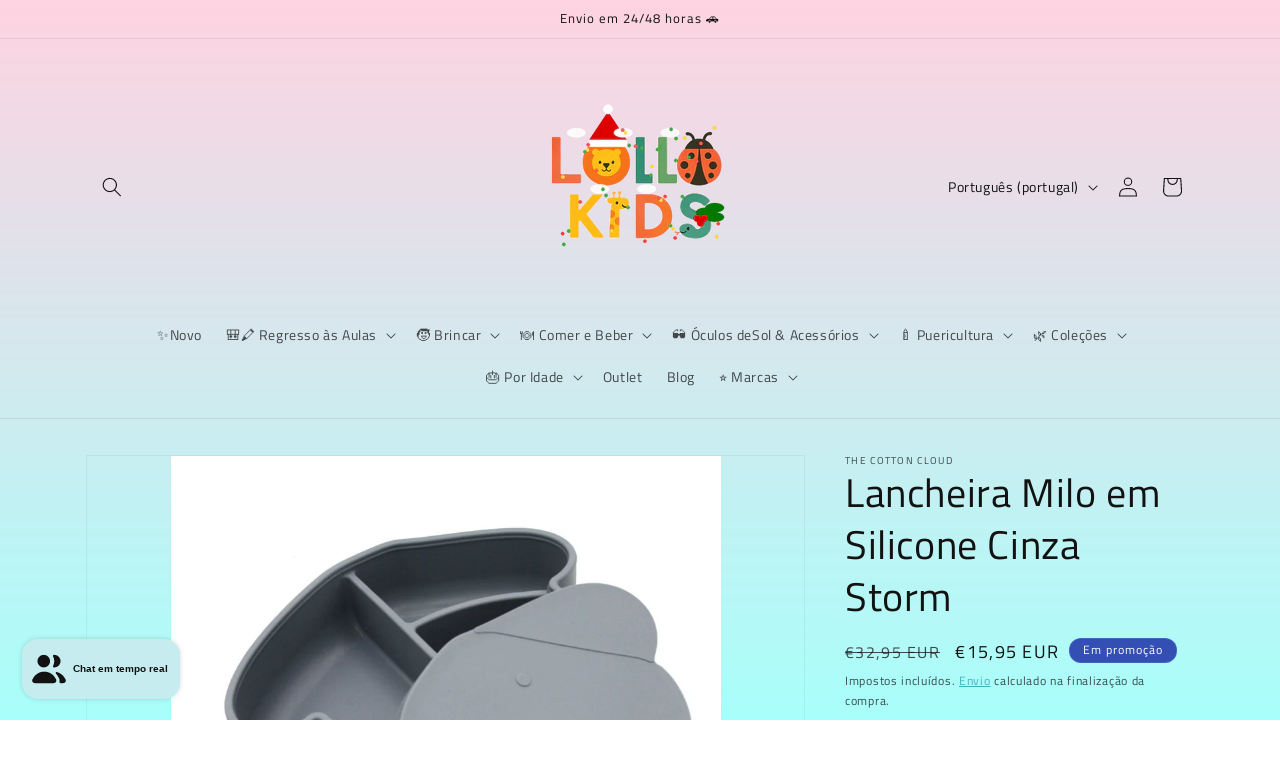

--- FILE ---
content_type: text/html; charset=utf-8
request_url: https://lollakids.com/products/lancheira-milo-em-silicone-cinza-storm-the-cotton-cloud
body_size: 62518
content:
<!doctype html>
<html class="js" lang="pt-PT">
  <head>
    <meta charset="utf-8">
    <meta http-equiv="X-UA-Compatible" content="IE=edge">
    <meta name="viewport" content="width=device-width,initial-scale=1">
    <meta name="theme-color" content="">
    <link rel="canonical" href="https://lollakids.com/products/lancheira-milo-em-silicone-cinza-storm-the-cotton-cloud"><link rel="icon" type="image/png" href="//lollakids.com/cdn/shop/files/logo-lolla-animais.png?crop=center&height=32&v=1753876751&width=32"><link rel="preconnect" href="https://fonts.shopifycdn.com" crossorigin><title>
      Lancheira Milo em Silicone Cinza Storm
 &ndash; Lolla Kids</title>

    
      <meta name="description" content="A Lancheira Milo é macia, inquebrável e irresistível! O seu tamanho é ideal para levar os lanches do seu filho na mochila. É dividida em 3 compartimentos para evitar que os alimentos se misturem. Além disso, a lancheira é muito fácil de lavar porque o silicone pode ser lavado na máquina da louça. Dica: A tampa pode ser">
    

    

<meta property="og:site_name" content="Lolla Kids">
<meta property="og:url" content="https://lollakids.com/products/lancheira-milo-em-silicone-cinza-storm-the-cotton-cloud">
<meta property="og:title" content="Lancheira Milo em Silicone Cinza Storm">
<meta property="og:type" content="product">
<meta property="og:description" content="A Lancheira Milo é macia, inquebrável e irresistível! O seu tamanho é ideal para levar os lanches do seu filho na mochila. É dividida em 3 compartimentos para evitar que os alimentos se misturem. Além disso, a lancheira é muito fácil de lavar porque o silicone pode ser lavado na máquina da louça. Dica: A tampa pode ser"><meta property="og:image" content="http://lollakids.com/cdn/shop/products/The-cotton-cloud-lunchbox-milo-storm-grey-lolla-kids.jpg?v=1746459873">
  <meta property="og:image:secure_url" content="https://lollakids.com/cdn/shop/products/The-cotton-cloud-lunchbox-milo-storm-grey-lolla-kids.jpg?v=1746459873">
  <meta property="og:image:width" content="1504">
  <meta property="og:image:height" content="1504"><meta property="og:price:amount" content="15,95">
  <meta property="og:price:currency" content="EUR"><meta name="twitter:card" content="summary_large_image">
<meta name="twitter:title" content="Lancheira Milo em Silicone Cinza Storm">
<meta name="twitter:description" content="A Lancheira Milo é macia, inquebrável e irresistível! O seu tamanho é ideal para levar os lanches do seu filho na mochila. É dividida em 3 compartimentos para evitar que os alimentos se misturem. Além disso, a lancheira é muito fácil de lavar porque o silicone pode ser lavado na máquina da louça. Dica: A tampa pode ser">


    <script src="//lollakids.com/cdn/shop/t/7/assets/constants.js?v=132983761750457495441733424006" defer="defer"></script>
    <script src="//lollakids.com/cdn/shop/t/7/assets/pubsub.js?v=158357773527763999511733424007" defer="defer"></script>
    <script src="//lollakids.com/cdn/shop/t/7/assets/global.js?v=152862011079830610291733424006" defer="defer"></script>
    <script src="//lollakids.com/cdn/shop/t/7/assets/details-disclosure.js?v=13653116266235556501733424006" defer="defer"></script>
    <script src="//lollakids.com/cdn/shop/t/7/assets/details-modal.js?v=25581673532751508451733424006" defer="defer"></script>
    <script src="//lollakids.com/cdn/shop/t/7/assets/search-form.js?v=133129549252120666541733424007" defer="defer"></script><script src="//lollakids.com/cdn/shop/t/7/assets/animations.js?v=88693664871331136111733424005" defer="defer"></script><script>window.performance && window.performance.mark && window.performance.mark('shopify.content_for_header.start');</script><meta name="facebook-domain-verification" content="sc00xwh0b4etuvdvzkstw5r8do19fq">
<meta name="google-site-verification" content="7CmKnGudB71dDcOBbJNsjgyMRiJ7KWblODoLFJmOwOA">
<meta id="shopify-digital-wallet" name="shopify-digital-wallet" content="/69269487884/digital_wallets/dialog">
<meta name="shopify-checkout-api-token" content="5a31a1a8604092d36a161990c2a5f987">
<meta id="in-context-paypal-metadata" data-shop-id="69269487884" data-venmo-supported="false" data-environment="production" data-locale="en_US" data-paypal-v4="true" data-currency="EUR">
<link rel="alternate" hreflang="x-default" href="https://lollakids.com/products/lancheira-milo-em-silicone-cinza-storm-the-cotton-cloud">
<link rel="alternate" hreflang="en" href="https://lollakids.com/en/products/lancheira-milo-em-silicone-cinza-storm-the-cotton-cloud">
<link rel="alternate" type="application/json+oembed" href="https://lollakids.com/products/lancheira-milo-em-silicone-cinza-storm-the-cotton-cloud.oembed">
<script async="async" src="/checkouts/internal/preloads.js?locale=pt-PT"></script>
<link rel="preconnect" href="https://shop.app" crossorigin="anonymous">
<script async="async" src="https://shop.app/checkouts/internal/preloads.js?locale=pt-PT&shop_id=69269487884" crossorigin="anonymous"></script>
<script id="apple-pay-shop-capabilities" type="application/json">{"shopId":69269487884,"countryCode":"PT","currencyCode":"EUR","merchantCapabilities":["supports3DS"],"merchantId":"gid:\/\/shopify\/Shop\/69269487884","merchantName":"Lolla Kids","requiredBillingContactFields":["postalAddress","email","phone"],"requiredShippingContactFields":["postalAddress","email","phone"],"shippingType":"shipping","supportedNetworks":["visa","maestro","masterCard","amex"],"total":{"type":"pending","label":"Lolla Kids","amount":"1.00"},"shopifyPaymentsEnabled":true,"supportsSubscriptions":true}</script>
<script id="shopify-features" type="application/json">{"accessToken":"5a31a1a8604092d36a161990c2a5f987","betas":["rich-media-storefront-analytics"],"domain":"lollakids.com","predictiveSearch":true,"shopId":69269487884,"locale":"pt-pt"}</script>
<script>var Shopify = Shopify || {};
Shopify.shop = "lollakids-4608.myshopify.com";
Shopify.locale = "pt-PT";
Shopify.currency = {"active":"EUR","rate":"1.0"};
Shopify.country = "PT";
Shopify.theme = {"name":"Dawn actualizada","id":173258768652,"schema_name":"Dawn","schema_version":"15.2.0","theme_store_id":887,"role":"main"};
Shopify.theme.handle = "null";
Shopify.theme.style = {"id":null,"handle":null};
Shopify.cdnHost = "lollakids.com/cdn";
Shopify.routes = Shopify.routes || {};
Shopify.routes.root = "/";</script>
<script type="module">!function(o){(o.Shopify=o.Shopify||{}).modules=!0}(window);</script>
<script>!function(o){function n(){var o=[];function n(){o.push(Array.prototype.slice.apply(arguments))}return n.q=o,n}var t=o.Shopify=o.Shopify||{};t.loadFeatures=n(),t.autoloadFeatures=n()}(window);</script>
<script>
  window.ShopifyPay = window.ShopifyPay || {};
  window.ShopifyPay.apiHost = "shop.app\/pay";
  window.ShopifyPay.redirectState = null;
</script>
<script id="shop-js-analytics" type="application/json">{"pageType":"product"}</script>
<script defer="defer" async type="module" src="//lollakids.com/cdn/shopifycloud/shop-js/modules/v2/client.init-shop-cart-sync_DkeY9lyF.pt-PT.esm.js"></script>
<script defer="defer" async type="module" src="//lollakids.com/cdn/shopifycloud/shop-js/modules/v2/chunk.common_BfwUEH3L.esm.js"></script>
<script type="module">
  await import("//lollakids.com/cdn/shopifycloud/shop-js/modules/v2/client.init-shop-cart-sync_DkeY9lyF.pt-PT.esm.js");
await import("//lollakids.com/cdn/shopifycloud/shop-js/modules/v2/chunk.common_BfwUEH3L.esm.js");

  window.Shopify.SignInWithShop?.initShopCartSync?.({"fedCMEnabled":true,"windoidEnabled":true});

</script>
<script>
  window.Shopify = window.Shopify || {};
  if (!window.Shopify.featureAssets) window.Shopify.featureAssets = {};
  window.Shopify.featureAssets['shop-js'] = {"shop-cart-sync":["modules/v2/client.shop-cart-sync_Dc1BtALr.pt-PT.esm.js","modules/v2/chunk.common_BfwUEH3L.esm.js"],"init-fed-cm":["modules/v2/client.init-fed-cm_BIZrTNqd.pt-PT.esm.js","modules/v2/chunk.common_BfwUEH3L.esm.js"],"init-shop-email-lookup-coordinator":["modules/v2/client.init-shop-email-lookup-coordinator_CMzhfNBz.pt-PT.esm.js","modules/v2/chunk.common_BfwUEH3L.esm.js"],"shop-cash-offers":["modules/v2/client.shop-cash-offers_Bg-88F_U.pt-PT.esm.js","modules/v2/chunk.common_BfwUEH3L.esm.js","modules/v2/chunk.modal_D1PgtOZa.esm.js"],"init-shop-cart-sync":["modules/v2/client.init-shop-cart-sync_DkeY9lyF.pt-PT.esm.js","modules/v2/chunk.common_BfwUEH3L.esm.js"],"init-windoid":["modules/v2/client.init-windoid_AQAnFedG.pt-PT.esm.js","modules/v2/chunk.common_BfwUEH3L.esm.js"],"shop-toast-manager":["modules/v2/client.shop-toast-manager_C5kH8mgs.pt-PT.esm.js","modules/v2/chunk.common_BfwUEH3L.esm.js"],"pay-button":["modules/v2/client.pay-button_CsLQyks-.pt-PT.esm.js","modules/v2/chunk.common_BfwUEH3L.esm.js"],"shop-button":["modules/v2/client.shop-button_C5eLo63U.pt-PT.esm.js","modules/v2/chunk.common_BfwUEH3L.esm.js"],"shop-login-button":["modules/v2/client.shop-login-button_M92mB918.pt-PT.esm.js","modules/v2/chunk.common_BfwUEH3L.esm.js","modules/v2/chunk.modal_D1PgtOZa.esm.js"],"avatar":["modules/v2/client.avatar_BTnouDA3.pt-PT.esm.js"],"shop-follow-button":["modules/v2/client.shop-follow-button_CzPWqEX7.pt-PT.esm.js","modules/v2/chunk.common_BfwUEH3L.esm.js","modules/v2/chunk.modal_D1PgtOZa.esm.js"],"init-customer-accounts-sign-up":["modules/v2/client.init-customer-accounts-sign-up_C-TTmY6d.pt-PT.esm.js","modules/v2/client.shop-login-button_M92mB918.pt-PT.esm.js","modules/v2/chunk.common_BfwUEH3L.esm.js","modules/v2/chunk.modal_D1PgtOZa.esm.js"],"init-shop-for-new-customer-accounts":["modules/v2/client.init-shop-for-new-customer-accounts_BWgebly4.pt-PT.esm.js","modules/v2/client.shop-login-button_M92mB918.pt-PT.esm.js","modules/v2/chunk.common_BfwUEH3L.esm.js","modules/v2/chunk.modal_D1PgtOZa.esm.js"],"init-customer-accounts":["modules/v2/client.init-customer-accounts_CAt_0ttN.pt-PT.esm.js","modules/v2/client.shop-login-button_M92mB918.pt-PT.esm.js","modules/v2/chunk.common_BfwUEH3L.esm.js","modules/v2/chunk.modal_D1PgtOZa.esm.js"],"checkout-modal":["modules/v2/client.checkout-modal_BKl_wURB.pt-PT.esm.js","modules/v2/chunk.common_BfwUEH3L.esm.js","modules/v2/chunk.modal_D1PgtOZa.esm.js"],"lead-capture":["modules/v2/client.lead-capture_DNz1F5uu.pt-PT.esm.js","modules/v2/chunk.common_BfwUEH3L.esm.js","modules/v2/chunk.modal_D1PgtOZa.esm.js"],"shop-login":["modules/v2/client.shop-login_D_U0xmcU.pt-PT.esm.js","modules/v2/chunk.common_BfwUEH3L.esm.js","modules/v2/chunk.modal_D1PgtOZa.esm.js"],"payment-terms":["modules/v2/client.payment-terms_CAyHeiDw.pt-PT.esm.js","modules/v2/chunk.common_BfwUEH3L.esm.js","modules/v2/chunk.modal_D1PgtOZa.esm.js"]};
</script>
<script id="__st">var __st={"a":69269487884,"offset":0,"reqid":"6a1ae003-3198-4870-b172-1e0c70f2c4a8-1764185492","pageurl":"lollakids.com\/products\/lancheira-milo-em-silicone-cinza-storm-the-cotton-cloud","u":"ab06b8dcd562","p":"product","rtyp":"product","rid":8235075797260};</script>
<script>window.ShopifyPaypalV4VisibilityTracking = true;</script>
<script id="captcha-bootstrap">!function(){'use strict';const t='contact',e='account',n='new_comment',o=[[t,t],['blogs',n],['comments',n],[t,'customer']],c=[[e,'customer_login'],[e,'guest_login'],[e,'recover_customer_password'],[e,'create_customer']],r=t=>t.map((([t,e])=>`form[action*='/${t}']:not([data-nocaptcha='true']) input[name='form_type'][value='${e}']`)).join(','),a=t=>()=>t?[...document.querySelectorAll(t)].map((t=>t.form)):[];function s(){const t=[...o],e=r(t);return a(e)}const i='password',u='form_key',d=['recaptcha-v3-token','g-recaptcha-response','h-captcha-response',i],f=()=>{try{return window.sessionStorage}catch{return}},m='__shopify_v',_=t=>t.elements[u];function p(t,e,n=!1){try{const o=window.sessionStorage,c=JSON.parse(o.getItem(e)),{data:r}=function(t){const{data:e,action:n}=t;return t[m]||n?{data:e,action:n}:{data:t,action:n}}(c);for(const[e,n]of Object.entries(r))t.elements[e]&&(t.elements[e].value=n);n&&o.removeItem(e)}catch(o){console.error('form repopulation failed',{error:o})}}const l='form_type',E='cptcha';function T(t){t.dataset[E]=!0}const w=window,h=w.document,L='Shopify',v='ce_forms',y='captcha';let A=!1;((t,e)=>{const n=(g='f06e6c50-85a8-45c8-87d0-21a2b65856fe',I='https://cdn.shopify.com/shopifycloud/storefront-forms-hcaptcha/ce_storefront_forms_captcha_hcaptcha.v1.5.2.iife.js',D={infoText:'Protegido por hCaptcha',privacyText:'Privacidade',termsText:'Termos'},(t,e,n)=>{const o=w[L][v],c=o.bindForm;if(c)return c(t,g,e,D).then(n);var r;o.q.push([[t,g,e,D],n]),r=I,A||(h.body.append(Object.assign(h.createElement('script'),{id:'captcha-provider',async:!0,src:r})),A=!0)});var g,I,D;w[L]=w[L]||{},w[L][v]=w[L][v]||{},w[L][v].q=[],w[L][y]=w[L][y]||{},w[L][y].protect=function(t,e){n(t,void 0,e),T(t)},Object.freeze(w[L][y]),function(t,e,n,w,h,L){const[v,y,A,g]=function(t,e,n){const i=e?o:[],u=t?c:[],d=[...i,...u],f=r(d),m=r(i),_=r(d.filter((([t,e])=>n.includes(e))));return[a(f),a(m),a(_),s()]}(w,h,L),I=t=>{const e=t.target;return e instanceof HTMLFormElement?e:e&&e.form},D=t=>v().includes(t);t.addEventListener('submit',(t=>{const e=I(t);if(!e)return;const n=D(e)&&!e.dataset.hcaptchaBound&&!e.dataset.recaptchaBound,o=_(e),c=g().includes(e)&&(!o||!o.value);(n||c)&&t.preventDefault(),c&&!n&&(function(t){try{if(!f())return;!function(t){const e=f();if(!e)return;const n=_(t);if(!n)return;const o=n.value;o&&e.removeItem(o)}(t);const e=Array.from(Array(32),(()=>Math.random().toString(36)[2])).join('');!function(t,e){_(t)||t.append(Object.assign(document.createElement('input'),{type:'hidden',name:u})),t.elements[u].value=e}(t,e),function(t,e){const n=f();if(!n)return;const o=[...t.querySelectorAll(`input[type='${i}']`)].map((({name:t})=>t)),c=[...d,...o],r={};for(const[a,s]of new FormData(t).entries())c.includes(a)||(r[a]=s);n.setItem(e,JSON.stringify({[m]:1,action:t.action,data:r}))}(t,e)}catch(e){console.error('failed to persist form',e)}}(e),e.submit())}));const S=(t,e)=>{t&&!t.dataset[E]&&(n(t,e.some((e=>e===t))),T(t))};for(const o of['focusin','change'])t.addEventListener(o,(t=>{const e=I(t);D(e)&&S(e,y())}));const B=e.get('form_key'),M=e.get(l),P=B&&M;t.addEventListener('DOMContentLoaded',(()=>{const t=y();if(P)for(const e of t)e.elements[l].value===M&&p(e,B);[...new Set([...A(),...v().filter((t=>'true'===t.dataset.shopifyCaptcha))])].forEach((e=>S(e,t)))}))}(h,new URLSearchParams(w.location.search),n,t,e,['guest_login'])})(!0,!0)}();</script>
<script integrity="sha256-52AcMU7V7pcBOXWImdc/TAGTFKeNjmkeM1Pvks/DTgc=" data-source-attribution="shopify.loadfeatures" defer="defer" src="//lollakids.com/cdn/shopifycloud/storefront/assets/storefront/load_feature-81c60534.js" crossorigin="anonymous"></script>
<script crossorigin="anonymous" defer="defer" src="//lollakids.com/cdn/shopifycloud/storefront/assets/shopify_pay/storefront-65b4c6d7.js?v=20250812"></script>
<script data-source-attribution="shopify.dynamic_checkout.dynamic.init">var Shopify=Shopify||{};Shopify.PaymentButton=Shopify.PaymentButton||{isStorefrontPortableWallets:!0,init:function(){window.Shopify.PaymentButton.init=function(){};var t=document.createElement("script");t.src="https://lollakids.com/cdn/shopifycloud/portable-wallets/latest/portable-wallets.pt-pt.js",t.type="module",document.head.appendChild(t)}};
</script>
<script data-source-attribution="shopify.dynamic_checkout.buyer_consent">
  function portableWalletsHideBuyerConsent(e){var t=document.getElementById("shopify-buyer-consent"),n=document.getElementById("shopify-subscription-policy-button");t&&n&&(t.classList.add("hidden"),t.setAttribute("aria-hidden","true"),n.removeEventListener("click",e))}function portableWalletsShowBuyerConsent(e){var t=document.getElementById("shopify-buyer-consent"),n=document.getElementById("shopify-subscription-policy-button");t&&n&&(t.classList.remove("hidden"),t.removeAttribute("aria-hidden"),n.addEventListener("click",e))}window.Shopify?.PaymentButton&&(window.Shopify.PaymentButton.hideBuyerConsent=portableWalletsHideBuyerConsent,window.Shopify.PaymentButton.showBuyerConsent=portableWalletsShowBuyerConsent);
</script>
<script data-source-attribution="shopify.dynamic_checkout.cart.bootstrap">document.addEventListener("DOMContentLoaded",(function(){function t(){return document.querySelector("shopify-accelerated-checkout-cart, shopify-accelerated-checkout")}if(t())Shopify.PaymentButton.init();else{new MutationObserver((function(e,n){t()&&(Shopify.PaymentButton.init(),n.disconnect())})).observe(document.body,{childList:!0,subtree:!0})}}));
</script>
<script id='scb4127' type='text/javascript' async='' src='https://lollakids.com/cdn/shopifycloud/privacy-banner/storefront-banner.js'></script><link id="shopify-accelerated-checkout-styles" rel="stylesheet" media="screen" href="https://lollakids.com/cdn/shopifycloud/portable-wallets/latest/accelerated-checkout-backwards-compat.css" crossorigin="anonymous">
<style id="shopify-accelerated-checkout-cart">
        #shopify-buyer-consent {
  margin-top: 1em;
  display: inline-block;
  width: 100%;
}

#shopify-buyer-consent.hidden {
  display: none;
}

#shopify-subscription-policy-button {
  background: none;
  border: none;
  padding: 0;
  text-decoration: underline;
  font-size: inherit;
  cursor: pointer;
}

#shopify-subscription-policy-button::before {
  box-shadow: none;
}

      </style>
<script id="sections-script" data-sections="header" defer="defer" src="//lollakids.com/cdn/shop/t/7/compiled_assets/scripts.js?8590"></script>
<script>window.performance && window.performance.mark && window.performance.mark('shopify.content_for_header.end');</script>


    <style data-shopify>
      @font-face {
  font-family: "Titillium Web";
  font-weight: 400;
  font-style: normal;
  font-display: swap;
  src: url("//lollakids.com/cdn/fonts/titillium_web/titilliumweb_n4.dc3610b1c7b7eb152fc1ddefb77e83a0b84386b3.woff2") format("woff2"),
       url("//lollakids.com/cdn/fonts/titillium_web/titilliumweb_n4.24dc69d5a89277f2854e112bddfd2c5420fd3973.woff") format("woff");
}

      @font-face {
  font-family: "Titillium Web";
  font-weight: 700;
  font-style: normal;
  font-display: swap;
  src: url("//lollakids.com/cdn/fonts/titillium_web/titilliumweb_n7.d17ed1f3a767ca2dd9fcaa8710c651c747c3860e.woff2") format("woff2"),
       url("//lollakids.com/cdn/fonts/titillium_web/titilliumweb_n7.56a12bf435e8401765588d4fbf86b152db29e2a2.woff") format("woff");
}

      @font-face {
  font-family: "Titillium Web";
  font-weight: 400;
  font-style: italic;
  font-display: swap;
  src: url("//lollakids.com/cdn/fonts/titillium_web/titilliumweb_i4.2e4a288a3b1073a078bbbf883bdf8c1ca2ff0f8f.woff2") format("woff2"),
       url("//lollakids.com/cdn/fonts/titillium_web/titilliumweb_i4.98dfcf65bc48d5feb68ff42764400055451c917c.woff") format("woff");
}

      @font-face {
  font-family: "Titillium Web";
  font-weight: 700;
  font-style: italic;
  font-display: swap;
  src: url("//lollakids.com/cdn/fonts/titillium_web/titilliumweb_i7.3e8c9f7c6bca0b0064b77d34a6d297e354571235.woff2") format("woff2"),
       url("//lollakids.com/cdn/fonts/titillium_web/titilliumweb_i7.163ab44a3549d32affe27b1c25448b75221b890d.woff") format("woff");
}

      @font-face {
  font-family: "Titillium Web";
  font-weight: 400;
  font-style: normal;
  font-display: swap;
  src: url("//lollakids.com/cdn/fonts/titillium_web/titilliumweb_n4.dc3610b1c7b7eb152fc1ddefb77e83a0b84386b3.woff2") format("woff2"),
       url("//lollakids.com/cdn/fonts/titillium_web/titilliumweb_n4.24dc69d5a89277f2854e112bddfd2c5420fd3973.woff") format("woff");
}


      
        :root,
        .color-background-1 {
          --color-background: 222,239,237;
        
          --gradient-background: linear-gradient(180deg, rgba(255, 211, 226, 1), rgba(168, 255, 251, 1) 100%);
        

        

        --color-foreground: 18,18,18;
        --color-background-contrast: 136,197,190;
        --color-shadow: 18,18,18;
        --color-button: 43,168,180;
        --color-button-text: 18,18,18;
        --color-secondary-button: 222,239,237;
        --color-secondary-button-text: 43,168,180;
        --color-link: 43,168,180;
        --color-badge-foreground: 18,18,18;
        --color-badge-background: 222,239,237;
        --color-badge-border: 18,18,18;
        --payment-terms-background-color: rgb(222 239 237);
      }
      
        
        .color-background-2 {
          --color-background: 255,255,255;
        
          --gradient-background: #ffffff;
        

        

        --color-foreground: 18,18,18;
        --color-background-contrast: 191,191,191;
        --color-shadow: 18,18,18;
        --color-button: 18,18,18;
        --color-button-text: 243,243,243;
        --color-secondary-button: 255,255,255;
        --color-secondary-button-text: 18,18,18;
        --color-link: 18,18,18;
        --color-badge-foreground: 18,18,18;
        --color-badge-background: 255,255,255;
        --color-badge-border: 18,18,18;
        --payment-terms-background-color: rgb(255 255 255);
      }
      
        
        .color-inverse {
          --color-background: 18,18,18;
        
          --gradient-background: #121212;
        

        

        --color-foreground: 255,255,255;
        --color-background-contrast: 146,146,146;
        --color-shadow: 18,18,18;
        --color-button: 255,255,255;
        --color-button-text: 18,18,18;
        --color-secondary-button: 18,18,18;
        --color-secondary-button-text: 255,255,255;
        --color-link: 255,255,255;
        --color-badge-foreground: 255,255,255;
        --color-badge-background: 18,18,18;
        --color-badge-border: 255,255,255;
        --payment-terms-background-color: rgb(18 18 18);
      }
      
        
        .color-accent-1 {
          --color-background: 43,168,180;
        
          --gradient-background: #2ba8b4;
        

        

        --color-foreground: 226,45,200;
        --color-background-contrast: 18,72,77;
        --color-shadow: 18,18,18;
        --color-button: 255,255,255;
        --color-button-text: 18,18,18;
        --color-secondary-button: 43,168,180;
        --color-secondary-button-text: 255,255,255;
        --color-link: 255,255,255;
        --color-badge-foreground: 226,45,200;
        --color-badge-background: 43,168,180;
        --color-badge-border: 226,45,200;
        --payment-terms-background-color: rgb(43 168 180);
      }
      
        
        .color-accent-2 {
          --color-background: 51,79,180;
        
          --gradient-background: #334fb4;
        

        

        --color-foreground: 255,255,255;
        --color-background-contrast: 23,35,81;
        --color-shadow: 18,18,18;
        --color-button: 255,255,255;
        --color-button-text: 51,79,180;
        --color-secondary-button: 51,79,180;
        --color-secondary-button-text: 255,255,255;
        --color-link: 255,255,255;
        --color-badge-foreground: 255,255,255;
        --color-badge-background: 51,79,180;
        --color-badge-border: 255,255,255;
        --payment-terms-background-color: rgb(51 79 180);
      }
      
        
        .color-scheme-76002807-20c2-441e-8a76-f113b7a82d55 {
          --color-background: 213,202,202;
        
          --gradient-background: #d5caca;
        

        

        --color-foreground: 18,18,18;
        --color-background-contrast: 157,131,131;
        --color-shadow: 18,18,18;
        --color-button: 18,18,18;
        --color-button-text: 255,255,255;
        --color-secondary-button: 213,202,202;
        --color-secondary-button-text: 18,18,18;
        --color-link: 18,18,18;
        --color-badge-foreground: 18,18,18;
        --color-badge-background: 213,202,202;
        --color-badge-border: 18,18,18;
        --payment-terms-background-color: rgb(213 202 202);
      }
      

      body, .color-background-1, .color-background-2, .color-inverse, .color-accent-1, .color-accent-2, .color-scheme-76002807-20c2-441e-8a76-f113b7a82d55 {
        color: rgba(var(--color-foreground), 0.75);
        background-color: rgb(var(--color-background));
      }

      :root {
        --font-body-family: "Titillium Web", sans-serif;
        --font-body-style: normal;
        --font-body-weight: 400;
        --font-body-weight-bold: 700;

        --font-heading-family: "Titillium Web", sans-serif;
        --font-heading-style: normal;
        --font-heading-weight: 400;

        --font-body-scale: 1.0;
        --font-heading-scale: 1.0;

        --media-padding: px;
        --media-border-opacity: 0.05;
        --media-border-width: 1px;
        --media-radius: 0px;
        --media-shadow-opacity: 0.0;
        --media-shadow-horizontal-offset: 0px;
        --media-shadow-vertical-offset: 4px;
        --media-shadow-blur-radius: 5px;
        --media-shadow-visible: 0;

        --page-width: 120rem;
        --page-width-margin: 0rem;

        --product-card-image-padding: 0.0rem;
        --product-card-corner-radius: 0.0rem;
        --product-card-text-alignment: left;
        --product-card-border-width: 0.0rem;
        --product-card-border-opacity: 0.1;
        --product-card-shadow-opacity: 0.0;
        --product-card-shadow-visible: 0;
        --product-card-shadow-horizontal-offset: 0.0rem;
        --product-card-shadow-vertical-offset: 0.4rem;
        --product-card-shadow-blur-radius: 0.5rem;

        --collection-card-image-padding: 0.0rem;
        --collection-card-corner-radius: 0.0rem;
        --collection-card-text-alignment: left;
        --collection-card-border-width: 0.0rem;
        --collection-card-border-opacity: 0.1;
        --collection-card-shadow-opacity: 0.0;
        --collection-card-shadow-visible: 0;
        --collection-card-shadow-horizontal-offset: 0.0rem;
        --collection-card-shadow-vertical-offset: 0.4rem;
        --collection-card-shadow-blur-radius: 0.5rem;

        --blog-card-image-padding: 0.0rem;
        --blog-card-corner-radius: 0.0rem;
        --blog-card-text-alignment: left;
        --blog-card-border-width: 0.0rem;
        --blog-card-border-opacity: 0.1;
        --blog-card-shadow-opacity: 0.0;
        --blog-card-shadow-visible: 0;
        --blog-card-shadow-horizontal-offset: 0.0rem;
        --blog-card-shadow-vertical-offset: 0.4rem;
        --blog-card-shadow-blur-radius: 0.5rem;

        --badge-corner-radius: 4.0rem;

        --popup-border-width: 1px;
        --popup-border-opacity: 0.1;
        --popup-corner-radius: 0px;
        --popup-shadow-opacity: 0.0;
        --popup-shadow-horizontal-offset: 0px;
        --popup-shadow-vertical-offset: 4px;
        --popup-shadow-blur-radius: 5px;

        --drawer-border-width: 1px;
        --drawer-border-opacity: 0.1;
        --drawer-shadow-opacity: 0.0;
        --drawer-shadow-horizontal-offset: 0px;
        --drawer-shadow-vertical-offset: 4px;
        --drawer-shadow-blur-radius: 5px;

        --spacing-sections-desktop: 0px;
        --spacing-sections-mobile: 0px;

        --grid-desktop-vertical-spacing: 8px;
        --grid-desktop-horizontal-spacing: 8px;
        --grid-mobile-vertical-spacing: 4px;
        --grid-mobile-horizontal-spacing: 4px;

        --text-boxes-border-opacity: 0.1;
        --text-boxes-border-width: 0px;
        --text-boxes-radius: 0px;
        --text-boxes-shadow-opacity: 0.0;
        --text-boxes-shadow-visible: 0;
        --text-boxes-shadow-horizontal-offset: 0px;
        --text-boxes-shadow-vertical-offset: 4px;
        --text-boxes-shadow-blur-radius: 5px;

        --buttons-radius: 0px;
        --buttons-radius-outset: 0px;
        --buttons-border-width: 3px;
        --buttons-border-opacity: 1.0;
        --buttons-shadow-opacity: 0.0;
        --buttons-shadow-visible: 0;
        --buttons-shadow-horizontal-offset: 0px;
        --buttons-shadow-vertical-offset: 4px;
        --buttons-shadow-blur-radius: 5px;
        --buttons-border-offset: 0px;

        --inputs-radius: 0px;
        --inputs-border-width: 1px;
        --inputs-border-opacity: 0.55;
        --inputs-shadow-opacity: 0.0;
        --inputs-shadow-horizontal-offset: 0px;
        --inputs-margin-offset: 0px;
        --inputs-shadow-vertical-offset: 4px;
        --inputs-shadow-blur-radius: 5px;
        --inputs-radius-outset: 0px;

        --variant-pills-radius: 40px;
        --variant-pills-border-width: 1px;
        --variant-pills-border-opacity: 0.55;
        --variant-pills-shadow-opacity: 0.0;
        --variant-pills-shadow-horizontal-offset: 0px;
        --variant-pills-shadow-vertical-offset: 4px;
        --variant-pills-shadow-blur-radius: 5px;
      }

      *,
      *::before,
      *::after {
        box-sizing: inherit;
      }

      html {
        box-sizing: border-box;
        font-size: calc(var(--font-body-scale) * 62.5%);
        height: 100%;
      }

      body {
        display: grid;
        grid-template-rows: auto auto 1fr auto;
        grid-template-columns: 100%;
        min-height: 100%;
        margin: 0;
        font-size: 1.5rem;
        letter-spacing: 0.06rem;
        line-height: calc(1 + 0.8 / var(--font-body-scale));
        font-family: var(--font-body-family);
        font-style: var(--font-body-style);
        font-weight: var(--font-body-weight);
      }

      @media screen and (min-width: 750px) {
        body {
          font-size: 1.6rem;
        }
      }
    </style>

    <link href="//lollakids.com/cdn/shop/t/7/assets/base.css?v=180839526409071569141759054996" rel="stylesheet" type="text/css" media="all" />
    <link rel="stylesheet" href="//lollakids.com/cdn/shop/t/7/assets/component-cart-items.css?v=123238115697927560811733424005" media="print" onload="this.media='all'"><link href="//lollakids.com/cdn/shop/t/7/assets/component-cart-drawer.css?v=112801333748515159671733424005" rel="stylesheet" type="text/css" media="all" />
      <link href="//lollakids.com/cdn/shop/t/7/assets/component-cart.css?v=164708765130180853531733424005" rel="stylesheet" type="text/css" media="all" />
      <link href="//lollakids.com/cdn/shop/t/7/assets/component-totals.css?v=15906652033866631521733424006" rel="stylesheet" type="text/css" media="all" />
      <link href="//lollakids.com/cdn/shop/t/7/assets/component-price.css?v=70172745017360139101733424005" rel="stylesheet" type="text/css" media="all" />
      <link href="//lollakids.com/cdn/shop/t/7/assets/component-discounts.css?v=152760482443307489271733424005" rel="stylesheet" type="text/css" media="all" />

      <link rel="preload" as="font" href="//lollakids.com/cdn/fonts/titillium_web/titilliumweb_n4.dc3610b1c7b7eb152fc1ddefb77e83a0b84386b3.woff2" type="font/woff2" crossorigin>
      

      <link rel="preload" as="font" href="//lollakids.com/cdn/fonts/titillium_web/titilliumweb_n4.dc3610b1c7b7eb152fc1ddefb77e83a0b84386b3.woff2" type="font/woff2" crossorigin>
      
<link href="//lollakids.com/cdn/shop/t/7/assets/component-localization-form.css?v=170315343355214948141733424005" rel="stylesheet" type="text/css" media="all" />
      <script src="//lollakids.com/cdn/shop/t/7/assets/localization-form.js?v=144176611646395275351733424007" defer="defer"></script><link
        rel="stylesheet"
        href="//lollakids.com/cdn/shop/t/7/assets/component-predictive-search.css?v=118923337488134913561733424005"
        media="print"
        onload="this.media='all'"
      ><script>
      if (Shopify.designMode) {
        document.documentElement.classList.add('shopify-design-mode');
      }
    </script>
  <!-- BEGIN app block: shopify://apps/bloy-loyalty-rewards/blocks/bloy-popup/97e8894d-00f0-41a9-b986-49828146257c -->



<!-- END app block --><!-- BEGIN app block: shopify://apps/judge-me-reviews/blocks/judgeme_core/61ccd3b1-a9f2-4160-9fe9-4fec8413e5d8 --><!-- Start of Judge.me Core -->




<link rel="dns-prefetch" href="https://cdnwidget.judge.me">
<link rel="dns-prefetch" href="https://cdn.judge.me">
<link rel="dns-prefetch" href="https://cdn1.judge.me">
<link rel="dns-prefetch" href="https://api.judge.me">

<script data-cfasync='false' class='jdgm-settings-script'>window.jdgmSettings={"pagination":5,"disable_web_reviews":false,"badge_no_review_text":"Sem avaliações","badge_n_reviews_text":"{{ n }} avaliação/avaliações","hide_badge_preview_if_no_reviews":true,"badge_hide_text":false,"enforce_center_preview_badge":false,"widget_title":"Avaliações de Clientes","widget_open_form_text":"Escrever uma avaliação","widget_close_form_text":"Cancelar avaliação","widget_refresh_page_text":"Atualizar página","widget_summary_text":"Baseado em {{ number_of_reviews }} avaliação/avaliações","widget_no_review_text":"Seja o primeiro a escrever uma avaliação","widget_name_field_text":"Nome de exibição","widget_verified_name_field_text":"Nome Verificado (público)","widget_name_placeholder_text":"Nome de exibição","widget_required_field_error_text":"Este campo é obrigatório.","widget_email_field_text":"Endereço de email","widget_verified_email_field_text":"Email Verificado (privado, não pode ser editado)","widget_email_placeholder_text":"Seu endereço de email","widget_email_field_error_text":"Por favor, digite um endereço de email válido.","widget_rating_field_text":"Avaliação","widget_review_title_field_text":"Título da Avaliação","widget_review_title_placeholder_text":"Dê um título à sua avaliação","widget_review_body_field_text":"Conteúdo da avaliação","widget_review_body_placeholder_text":"Comece a escrever aqui...","widget_pictures_field_text":"Foto/Vídeo (opcional)","widget_submit_review_text":"Enviar Avaliação","widget_submit_verified_review_text":"Enviar Avaliação Verificada","widget_submit_success_msg_with_auto_publish":"Obrigado! Por favor, atualize a página em alguns momentos para ver sua avaliação. Você pode remover ou editar sua avaliação fazendo login em \u003ca href='https://judge.me/login' target='_blank' rel='nofollow noopener'\u003eJudge.me\u003c/a\u003e","widget_submit_success_msg_no_auto_publish":"Obrigado! Sua avaliação será publicada assim que for aprovada pelo administrador da loja. Você pode remover ou editar sua avaliação fazendo login em \u003ca href='https://judge.me/login' target='_blank' rel='nofollow noopener'\u003eJudge.me\u003c/a\u003e","widget_show_default_reviews_out_of_total_text":"Mostrando {{ n_reviews_shown }} de {{ n_reviews }} avaliações.","widget_show_all_link_text":"Mostrar tudo","widget_show_less_link_text":"Mostrar menos","widget_author_said_text":"{{ reviewer_name }} disse:","widget_days_text":"{{ n }} dias atrás","widget_weeks_text":"{{ n }} semana/semanas atrás","widget_months_text":"{{ n }} mês/meses atrás","widget_years_text":"{{ n }} ano/anos atrás","widget_yesterday_text":"Ontem","widget_today_text":"Hoje","widget_replied_text":"\u003e\u003e {{ shop_name }} respondeu:","widget_read_more_text":"Leia mais","widget_rating_filter_see_all_text":"Ver todas as avaliações","widget_sorting_most_recent_text":"Mais Recentes","widget_sorting_highest_rating_text":"Maior Avaliação","widget_sorting_lowest_rating_text":"Menor Avaliação","widget_sorting_with_pictures_text":"Apenas Fotos","widget_sorting_most_helpful_text":"Mais Úteis","widget_open_question_form_text":"Fazer uma pergunta","widget_reviews_subtab_text":"Avaliações","widget_questions_subtab_text":"Perguntas","widget_question_label_text":"Pergunta","widget_answer_label_text":"Resposta","widget_question_placeholder_text":"Escreva sua pergunta aqui","widget_submit_question_text":"Enviar Pergunta","widget_question_submit_success_text":"Obrigado pela sua pergunta! Iremos notificá-lo quando for respondida.","verified_badge_text":"Verificado","verified_badge_placement":"left-of-reviewer-name","widget_hide_border":false,"widget_social_share":false,"all_reviews_include_out_of_store_products":true,"all_reviews_out_of_store_text":"(fora da loja)","all_reviews_product_name_prefix_text":"sobre","enable_review_pictures":true,"widget_product_reviews_subtab_text":"Avaliações de Produtos","widget_shop_reviews_subtab_text":"Avaliações da Loja","widget_write_a_store_review_text":"Escrever uma Avaliação da Loja","widget_other_languages_heading":"Avaliações em Outros Idiomas","widget_translate_review_text":"Traduzir avaliação para {{ language }}","widget_translating_review_text":"Traduzindo...","widget_show_original_translation_text":"Mostrar original ({{ language }})","widget_translate_review_failed_text":"Não foi possível traduzir a avaliação.","widget_translate_review_retry_text":"Tentar novamente","widget_translate_review_try_again_later_text":"Tente novamente mais tarde","widget_sorting_pictures_first_text":"Fotos Primeiro","floating_tab_button_name":"★ Avaliações","floating_tab_title":"Deixe os clientes falarem por nós","floating_tab_url":"","floating_tab_url_enabled":false,"all_reviews_text_badge_text":"Os clientes nos avaliam com {{ shop.metafields.judgeme.all_reviews_rating | round: 1 }}/5 com base em {{ shop.metafields.judgeme.all_reviews_count }} avaliações.","all_reviews_text_badge_text_branded_style":"{{ shop.metafields.judgeme.all_reviews_rating | round: 1 }} de 5 estrelas com base em {{ shop.metafields.judgeme.all_reviews_count }} avaliações","all_reviews_text_badge_url":"","featured_carousel_title":"Deixe os clientes falarem por nós","featured_carousel_count_text":"de {{ n }} avaliações","featured_carousel_url":"","verified_count_badge_url":"","picture_reminder_submit_button":"Upload Pictures","widget_sorting_videos_first_text":"Vídeos Primeiro","widget_review_pending_text":"Pendente","remove_microdata_snippet":true,"preview_badge_no_question_text":"Sem perguntas","preview_badge_n_question_text":"{{ number_of_questions }} pergunta/perguntas","widget_search_bar_placeholder":"Pesquisar avaliações","widget_sorting_verified_only_text":"Apenas verificados","featured_carousel_verified_badge_enable":true,"featured_carousel_more_reviews_button_text":"Ler mais avaliações","featured_carousel_view_product_button_text":"Ver produto","all_reviews_page_load_more_text":"Carregar Mais Avaliações","widget_advanced_speed_features":5,"widget_public_name_text":"exibido publicamente como","default_reviewer_name_has_non_latin":true,"widget_reviewer_anonymous":"Anônimo","medals_widget_title":"Medalhas de Avaliação Judge.me","widget_invalid_yt_video_url_error_text":"Não é uma URL de vídeo do YouTube","widget_max_length_field_error_text":"Por favor, digite no máximo {0} caracteres.","widget_verified_by_shop_text":"Verificado pela Loja","widget_load_with_code_splitting":true,"widget_ugc_title":"Feito por nós, Compartilhado por você","widget_ugc_subtitle":"Marque-nos para ver sua foto em destaque em nossa página","widget_ugc_primary_button_text":"Comprar Agora","widget_ugc_secondary_button_text":"Carregar Mais","widget_ugc_reviews_button_text":"Ver Avaliações","widget_summary_average_rating_text":"{{ average_rating }} de 5","widget_media_grid_title":"Fotos e vídeos de clientes","widget_media_grid_see_more_text":"Ver mais","widget_verified_by_judgeme_text":"Verificado por Judge.me","widget_verified_by_judgeme_text_in_store_medals":"Verificado por Judge.me","widget_media_field_exceed_quantity_message":"Desculpe, só podemos aceitar {{ max_media }} para uma avaliação.","widget_media_field_exceed_limit_message":"{{ file_name }} é muito grande, por favor selecione um {{ media_type }} menor que {{ size_limit }}MB.","widget_review_submitted_text":"Avaliação Enviada!","widget_question_submitted_text":"Pergunta Enviada!","widget_close_form_text_question":"Cancelar","widget_write_your_answer_here_text":"Escreva sua resposta aqui","widget_enabled_branded_link":true,"widget_show_collected_by_judgeme":true,"widget_collected_by_judgeme_text":"coletado por Judge.me","widget_load_more_text":"Carregar Mais","widget_full_review_text":"Avaliação Completa","widget_read_more_reviews_text":"Ler Mais Avaliações","widget_read_questions_text":"Ler Perguntas","widget_questions_and_answers_text":"Perguntas e Respostas","widget_verified_by_text":"Verificado por","widget_verified_text":"Verificado","widget_number_of_reviews_text":"{{ number_of_reviews }} avaliações","widget_back_button_text":"Voltar","widget_next_button_text":"Próximo","widget_custom_forms_filter_button":"Filtros","custom_forms_style":"vertical","how_reviews_are_collected":"Como as avaliações são coletadas?","widget_gdpr_statement":"Como usamos seus dados: Entraremos em contato com você apenas sobre a avaliação que você deixou, e somente se necessário. Ao enviar sua avaliação, você concorda com os \u003ca href='https://judge.me/terms' target='_blank' rel='nofollow noopener'\u003etermos\u003c/a\u003e, \u003ca href='https://judge.me/privacy' target='_blank' rel='nofollow noopener'\u003eprivacidade\u003c/a\u003e e \u003ca href='https://judge.me/content-policy' target='_blank' rel='nofollow noopener'\u003epolíticas de conteúdo\u003c/a\u003e do Judge.me.","review_snippet_widget_round_border_style":true,"review_snippet_widget_card_color":"#FFFFFF","review_snippet_widget_slider_arrows_background_color":"#FFFFFF","review_snippet_widget_slider_arrows_color":"#000000","review_snippet_widget_star_color":"#108474","all_reviews_product_variant_label_text":"Variante: ","widget_show_verified_branding":true,"redirect_reviewers_invited_via_email":"review_widget","review_content_screen_title_text":"Como você avaliaria este produto?","review_content_introduction_text":"Gostaríamos muito que você compartilhasse um pouco sobre sua experiência.","one_star_review_guidance_text":"Ruim","five_star_review_guidance_text":"Ótimo","customer_information_screen_title_text":"Sobre você","customer_information_introduction_text":"Por favor, conte-nos mais sobre você.","custom_questions_screen_title_text":"Sua experiência em mais detalhes","custom_questions_introduction_text":"Aqui estão algumas perguntas para nos ajudar a entender melhor sua experiência.","review_submitted_screen_title_text":"Obrigado pela sua avaliação!","review_submitted_screen_thank_you_text":"Estamos processando-a e ela aparecerá na loja em breve.","review_submitted_screen_email_verification_text":"Por favor, confirme seu e-mail clicando no link que acabamos de enviar. Isso nos ajuda a manter as avaliações autênticas.","review_submitted_request_store_review_text":"Gostaria de compartilhar sua experiência de compra conosco?","review_submitted_review_other_products_text":"Gostaria de avaliar estes produtos?","reviewer_media_screen_title_picture_text":"Compartilhar uma foto","reviewer_media_introduction_picture_text":"Carregue uma foto para apoiar sua avaliação.","reviewer_media_screen_title_video_text":"Compartilhar um vídeo","reviewer_media_introduction_video_text":"Carregue um vídeo para apoiar sua avaliação.","reviewer_media_screen_title_picture_or_video_text":"Compartilhar uma foto ou vídeo","reviewer_media_introduction_picture_or_video_text":"Carregue uma foto ou vídeo para apoiar sua avaliação.","reviewer_media_youtube_url_text":"Cole seu URL do Youtube aqui","advanced_settings_next_step_button_text":"Próximo","advanced_settings_close_review_button_text":"Fechar","write_review_flow_required_text":"Obrigatório","write_review_flow_privacy_message_text":"Respeitamos sua privacidade.","write_review_flow_anonymous_text":"Avaliação anônima","write_review_flow_visibility_text":"Não será exibida para outros compradores.","write_review_flow_multiple_selection_help_text":"Selecione quantos quiser","write_review_flow_single_selection_help_text":"Selecione uma opção","write_review_flow_required_field_error_text":"Este campo é obrigatório","write_review_flow_invalid_email_error_text":"Por favor, insira um endereço de e-mail válido","write_review_flow_max_length_error_text":"Máx. {{ max_length }} caracteres.","write_review_flow_media_upload_text":"\u003cb\u003eClique para carregar\u003c/b\u003e ou arraste e solte","write_review_flow_gdpr_statement":"Entraremos em contato apenas sobre sua avaliação, se necessário. Ao enviar sua avaliação, você concorda com nossos \u003ca href='https://judge.me/terms' target='_blank' rel='nofollow noopener'\u003etermos e condições\u003c/a\u003e e \u003ca href='https://judge.me/privacy' target='_blank' rel='nofollow noopener'\u003epolítica de privacidade\u003c/a\u003e.","transparency_badges_collected_via_store_invite_text":"Avaliações coletadas via convite da loja","transparency_badges_from_another_provider_text":"Avaliações coletadas de outro provedor","transparency_badges_collected_from_store_visitor_text":"Avaliações coletadas de um visitante da loja","transparency_badges_written_in_google_text":"Avaliação escrita no Google","transparency_badges_written_in_etsy_text":"Avaliação escrita no Etsy","transparency_badges_written_in_shop_app_text":"Avaliação escrita no Shop App","transparency_badges_earned_reward_text":"Avaliação ganhou uma recompensa para uma compra futura","preview_badge_collection_page_install_preference":true,"preview_badge_product_page_install_preference":true,"review_widget_best_location":true,"platform":"shopify","branding_url":"https://app.judge.me/reviews/stores/lollakids.com","branding_text":"Desenvolvido por Judge.me","locale":"en","reply_name":"Lolla Kids","widget_version":"3.0","footer":true,"autopublish":true,"review_dates":true,"enable_custom_form":false,"shop_use_review_site":true,"shop_locale":"pt","enable_multi_locales_translations":true,"show_review_title_input":true,"review_verification_email_status":"always","can_be_branded":true,"reply_name_text":"Lolla Kids"};</script> <style class='jdgm-settings-style'>.jdgm-xx{left:0}:root{--jdgm-primary-color: #108474;--jdgm-secondary-color: rgba(16,132,116,0.1);--jdgm-star-color: #108474;--jdgm-write-review-text-color: white;--jdgm-write-review-bg-color: #108474;--jdgm-paginate-color: #108474;--jdgm-border-radius: 0;--jdgm-reviewer-name-color: #108474}.jdgm-histogram__bar-content{background-color:#108474}.jdgm-rev[data-verified-buyer=true] .jdgm-rev__icon.jdgm-rev__icon:after,.jdgm-rev__buyer-badge.jdgm-rev__buyer-badge{color:white;background-color:#108474}.jdgm-review-widget--small .jdgm-gallery.jdgm-gallery .jdgm-gallery__thumbnail-link:nth-child(8) .jdgm-gallery__thumbnail-wrapper.jdgm-gallery__thumbnail-wrapper:before{content:"Ver mais"}@media only screen and (min-width: 768px){.jdgm-gallery.jdgm-gallery .jdgm-gallery__thumbnail-link:nth-child(8) .jdgm-gallery__thumbnail-wrapper.jdgm-gallery__thumbnail-wrapper:before{content:"Ver mais"}}.jdgm-prev-badge[data-average-rating='0.00']{display:none !important}.jdgm-author-all-initials{display:none !important}.jdgm-author-last-initial{display:none !important}.jdgm-rev-widg__title{visibility:hidden}.jdgm-rev-widg__summary-text{visibility:hidden}.jdgm-prev-badge__text{visibility:hidden}.jdgm-rev__prod-link-prefix:before{content:'sobre'}.jdgm-rev__variant-label:before{content:'Variante: '}.jdgm-rev__out-of-store-text:before{content:'(fora da loja)'}@media only screen and (min-width: 768px){.jdgm-rev__pics .jdgm-rev_all-rev-page-picture-separator,.jdgm-rev__pics .jdgm-rev__product-picture{display:none}}@media only screen and (max-width: 768px){.jdgm-rev__pics .jdgm-rev_all-rev-page-picture-separator,.jdgm-rev__pics .jdgm-rev__product-picture{display:none}}.jdgm-preview-badge[data-template="index"]{display:none !important}.jdgm-verified-count-badget[data-from-snippet="true"]{display:none !important}.jdgm-carousel-wrapper[data-from-snippet="true"]{display:none !important}.jdgm-all-reviews-text[data-from-snippet="true"]{display:none !important}.jdgm-medals-section[data-from-snippet="true"]{display:none !important}.jdgm-ugc-media-wrapper[data-from-snippet="true"]{display:none !important}.jdgm-review-snippet-widget .jdgm-rev-snippet-widget__cards-container .jdgm-rev-snippet-card{border-radius:8px;background:#fff}.jdgm-review-snippet-widget .jdgm-rev-snippet-widget__cards-container .jdgm-rev-snippet-card__rev-rating .jdgm-star{color:#108474}.jdgm-review-snippet-widget .jdgm-rev-snippet-widget__prev-btn,.jdgm-review-snippet-widget .jdgm-rev-snippet-widget__next-btn{border-radius:50%;background:#fff}.jdgm-review-snippet-widget .jdgm-rev-snippet-widget__prev-btn>svg,.jdgm-review-snippet-widget .jdgm-rev-snippet-widget__next-btn>svg{fill:#000}.jdgm-full-rev-modal.rev-snippet-widget .jm-mfp-container .jm-mfp-content,.jdgm-full-rev-modal.rev-snippet-widget .jm-mfp-container .jdgm-full-rev__icon,.jdgm-full-rev-modal.rev-snippet-widget .jm-mfp-container .jdgm-full-rev__pic-img,.jdgm-full-rev-modal.rev-snippet-widget .jm-mfp-container .jdgm-full-rev__reply{border-radius:8px}.jdgm-full-rev-modal.rev-snippet-widget .jm-mfp-container .jdgm-full-rev[data-verified-buyer="true"] .jdgm-full-rev__icon::after{border-radius:8px}.jdgm-full-rev-modal.rev-snippet-widget .jm-mfp-container .jdgm-full-rev .jdgm-rev__buyer-badge{border-radius:calc( 8px / 2 )}.jdgm-full-rev-modal.rev-snippet-widget .jm-mfp-container .jdgm-full-rev .jdgm-full-rev__replier::before{content:'Lolla Kids'}.jdgm-full-rev-modal.rev-snippet-widget .jm-mfp-container .jdgm-full-rev .jdgm-full-rev__product-button{border-radius:calc( 8px * 6 )}
</style> <style class='jdgm-settings-style'></style>

  
  
  
  <style class='jdgm-miracle-styles'>
  @-webkit-keyframes jdgm-spin{0%{-webkit-transform:rotate(0deg);-ms-transform:rotate(0deg);transform:rotate(0deg)}100%{-webkit-transform:rotate(359deg);-ms-transform:rotate(359deg);transform:rotate(359deg)}}@keyframes jdgm-spin{0%{-webkit-transform:rotate(0deg);-ms-transform:rotate(0deg);transform:rotate(0deg)}100%{-webkit-transform:rotate(359deg);-ms-transform:rotate(359deg);transform:rotate(359deg)}}@font-face{font-family:'JudgemeStar';src:url("[data-uri]") format("woff");font-weight:normal;font-style:normal}.jdgm-star{font-family:'JudgemeStar';display:inline !important;text-decoration:none !important;padding:0 4px 0 0 !important;margin:0 !important;font-weight:bold;opacity:1;-webkit-font-smoothing:antialiased;-moz-osx-font-smoothing:grayscale}.jdgm-star:hover{opacity:1}.jdgm-star:last-of-type{padding:0 !important}.jdgm-star.jdgm--on:before{content:"\e000"}.jdgm-star.jdgm--off:before{content:"\e001"}.jdgm-star.jdgm--half:before{content:"\e002"}.jdgm-widget *{margin:0;line-height:1.4;-webkit-box-sizing:border-box;-moz-box-sizing:border-box;box-sizing:border-box;-webkit-overflow-scrolling:touch}.jdgm-hidden{display:none !important;visibility:hidden !important}.jdgm-temp-hidden{display:none}.jdgm-spinner{width:40px;height:40px;margin:auto;border-radius:50%;border-top:2px solid #eee;border-right:2px solid #eee;border-bottom:2px solid #eee;border-left:2px solid #ccc;-webkit-animation:jdgm-spin 0.8s infinite linear;animation:jdgm-spin 0.8s infinite linear}.jdgm-prev-badge{display:block !important}

</style>


  
  
   


<script data-cfasync='false' class='jdgm-script'>
!function(e){window.jdgm=window.jdgm||{},jdgm.CDN_HOST="https://cdnwidget.judge.me/",jdgm.API_HOST="https://api.judge.me/",jdgm.CDN_BASE_URL="https://cdn.shopify.com/extensions/019abb52-4b96-7a62-b4f6-b44fff4dc9f4/judgeme-extensions-240/assets/",
jdgm.docReady=function(d){(e.attachEvent?"complete"===e.readyState:"loading"!==e.readyState)?
setTimeout(d,0):e.addEventListener("DOMContentLoaded",d)},jdgm.loadCSS=function(d,t,o,a){
!o&&jdgm.loadCSS.requestedUrls.indexOf(d)>=0||(jdgm.loadCSS.requestedUrls.push(d),
(a=e.createElement("link")).rel="stylesheet",a.class="jdgm-stylesheet",a.media="nope!",
a.href=d,a.onload=function(){this.media="all",t&&setTimeout(t)},e.body.appendChild(a))},
jdgm.loadCSS.requestedUrls=[],jdgm.loadJS=function(e,d){var t=new XMLHttpRequest;
t.onreadystatechange=function(){4===t.readyState&&(Function(t.response)(),d&&d(t.response))},
t.open("GET",e),t.send()},jdgm.docReady((function(){(window.jdgmLoadCSS||e.querySelectorAll(
".jdgm-widget, .jdgm-all-reviews-page").length>0)&&(jdgmSettings.widget_load_with_code_splitting?
parseFloat(jdgmSettings.widget_version)>=3?jdgm.loadCSS(jdgm.CDN_HOST+"widget_v3/base.css"):
jdgm.loadCSS(jdgm.CDN_HOST+"widget/base.css"):jdgm.loadCSS(jdgm.CDN_HOST+"shopify_v2.css"),
jdgm.loadJS(jdgm.CDN_HOST+"loader.js"))}))}(document);
</script>
<noscript><link rel="stylesheet" type="text/css" media="all" href="https://cdnwidget.judge.me/shopify_v2.css"></noscript>

<!-- BEGIN app snippet: theme_fix_tags --><script>
  (function() {
    var jdgmThemeFixes = null;
    if (!jdgmThemeFixes) return;
    var thisThemeFix = jdgmThemeFixes[Shopify.theme.id];
    if (!thisThemeFix) return;

    if (thisThemeFix.html) {
      document.addEventListener("DOMContentLoaded", function() {
        var htmlDiv = document.createElement('div');
        htmlDiv.classList.add('jdgm-theme-fix-html');
        htmlDiv.innerHTML = thisThemeFix.html;
        document.body.append(htmlDiv);
      });
    };

    if (thisThemeFix.css) {
      var styleTag = document.createElement('style');
      styleTag.classList.add('jdgm-theme-fix-style');
      styleTag.innerHTML = thisThemeFix.css;
      document.head.append(styleTag);
    };

    if (thisThemeFix.js) {
      var scriptTag = document.createElement('script');
      scriptTag.classList.add('jdgm-theme-fix-script');
      scriptTag.innerHTML = thisThemeFix.js;
      document.head.append(scriptTag);
    };
  })();
</script>
<!-- END app snippet -->
<!-- End of Judge.me Core -->



<!-- END app block --><!-- BEGIN app block: shopify://apps/microsoft-clarity/blocks/clarity_js/31c3d126-8116-4b4a-8ba1-baeda7c4aeea -->
<script type="text/javascript">
  (function (c, l, a, r, i, t, y) {
    c[a] = c[a] || function () { (c[a].q = c[a].q || []).push(arguments); };
    t = l.createElement(r); t.async = 1; t.src = "https://www.clarity.ms/tag/" + i + "?ref=shopify";
    y = l.getElementsByTagName(r)[0]; y.parentNode.insertBefore(t, y);

    c.Shopify.loadFeatures([{ name: "consent-tracking-api", version: "0.1" }], error => {
      if (error) {
        console.error("Error loading Shopify features:", error);
        return;
      }

      c[a]('consentv2', {
        ad_Storage: c.Shopify.customerPrivacy.marketingAllowed() ? "granted" : "denied",
        analytics_Storage: c.Shopify.customerPrivacy.analyticsProcessingAllowed() ? "granted" : "denied",
      });
    });

    l.addEventListener("visitorConsentCollected", function (e) {
      c[a]('consentv2', {
        ad_Storage: e.detail.marketingAllowed ? "granted" : "denied",
        analytics_Storage: e.detail.analyticsAllowed ? "granted" : "denied",
      });
    });
  })(window, document, "clarity", "script", "smgqqkztzj");
</script>



<!-- END app block --><script src="https://cdn.shopify.com/extensions/7bc9bb47-adfa-4267-963e-cadee5096caf/inbox-1252/assets/inbox-chat-loader.js" type="text/javascript" defer="defer"></script>
<script src="https://cdn.shopify.com/extensions/019aba8a-2550-798f-bbcf-9bf722419817/bloy-336/assets/pointCaculator.bloy.js" type="text/javascript" defer="defer"></script>
<link href="https://cdn.shopify.com/extensions/019aba8a-2550-798f-bbcf-9bf722419817/bloy-336/assets/bloy-points-caculator.css" rel="stylesheet" type="text/css" media="all">
<script src="https://cdn.shopify.com/extensions/019abb52-4b96-7a62-b4f6-b44fff4dc9f4/judgeme-extensions-240/assets/loader.js" type="text/javascript" defer="defer"></script>
<script src="https://cdn.shopify.com/extensions/f6b93b6b-eff4-4c45-8c63-21cfe4a838c4/forms-2273/assets/shopify-forms-loader.js" type="text/javascript" defer="defer"></script>
<script src="https://cdn.shopify.com/extensions/c576313f-40d4-45e2-8a86-ae7e2b9a30c3/giftlab-28/assets/giftLabLogicv1.js" type="text/javascript" defer="defer"></script>
<link href="https://cdn.shopify.com/extensions/c576313f-40d4-45e2-8a86-ae7e2b9a30c3/giftlab-28/assets/giftLabv1.css" rel="stylesheet" type="text/css" media="all">
<link href="https://monorail-edge.shopifysvc.com" rel="dns-prefetch">
<script>(function(){if ("sendBeacon" in navigator && "performance" in window) {try {var session_token_from_headers = performance.getEntriesByType('navigation')[0].serverTiming.find(x => x.name == '_s').description;} catch {var session_token_from_headers = undefined;}var session_cookie_matches = document.cookie.match(/_shopify_s=([^;]*)/);var session_token_from_cookie = session_cookie_matches && session_cookie_matches.length === 2 ? session_cookie_matches[1] : "";var session_token = session_token_from_headers || session_token_from_cookie || "";function handle_abandonment_event(e) {var entries = performance.getEntries().filter(function(entry) {return /monorail-edge.shopifysvc.com/.test(entry.name);});if (!window.abandonment_tracked && entries.length === 0) {window.abandonment_tracked = true;var currentMs = Date.now();var navigation_start = performance.timing.navigationStart;var payload = {shop_id: 69269487884,url: window.location.href,navigation_start,duration: currentMs - navigation_start,session_token,page_type: "product"};window.navigator.sendBeacon("https://monorail-edge.shopifysvc.com/v1/produce", JSON.stringify({schema_id: "online_store_buyer_site_abandonment/1.1",payload: payload,metadata: {event_created_at_ms: currentMs,event_sent_at_ms: currentMs}}));}}window.addEventListener('pagehide', handle_abandonment_event);}}());</script>
<script id="web-pixels-manager-setup">(function e(e,d,r,n,o){if(void 0===o&&(o={}),!Boolean(null===(a=null===(i=window.Shopify)||void 0===i?void 0:i.analytics)||void 0===a?void 0:a.replayQueue)){var i,a;window.Shopify=window.Shopify||{};var t=window.Shopify;t.analytics=t.analytics||{};var s=t.analytics;s.replayQueue=[],s.publish=function(e,d,r){return s.replayQueue.push([e,d,r]),!0};try{self.performance.mark("wpm:start")}catch(e){}var l=function(){var e={modern:/Edge?\/(1{2}[4-9]|1[2-9]\d|[2-9]\d{2}|\d{4,})\.\d+(\.\d+|)|Firefox\/(1{2}[4-9]|1[2-9]\d|[2-9]\d{2}|\d{4,})\.\d+(\.\d+|)|Chrom(ium|e)\/(9{2}|\d{3,})\.\d+(\.\d+|)|(Maci|X1{2}).+ Version\/(15\.\d+|(1[6-9]|[2-9]\d|\d{3,})\.\d+)([,.]\d+|)( \(\w+\)|)( Mobile\/\w+|) Safari\/|Chrome.+OPR\/(9{2}|\d{3,})\.\d+\.\d+|(CPU[ +]OS|iPhone[ +]OS|CPU[ +]iPhone|CPU IPhone OS|CPU iPad OS)[ +]+(15[._]\d+|(1[6-9]|[2-9]\d|\d{3,})[._]\d+)([._]\d+|)|Android:?[ /-](13[3-9]|1[4-9]\d|[2-9]\d{2}|\d{4,})(\.\d+|)(\.\d+|)|Android.+Firefox\/(13[5-9]|1[4-9]\d|[2-9]\d{2}|\d{4,})\.\d+(\.\d+|)|Android.+Chrom(ium|e)\/(13[3-9]|1[4-9]\d|[2-9]\d{2}|\d{4,})\.\d+(\.\d+|)|SamsungBrowser\/([2-9]\d|\d{3,})\.\d+/,legacy:/Edge?\/(1[6-9]|[2-9]\d|\d{3,})\.\d+(\.\d+|)|Firefox\/(5[4-9]|[6-9]\d|\d{3,})\.\d+(\.\d+|)|Chrom(ium|e)\/(5[1-9]|[6-9]\d|\d{3,})\.\d+(\.\d+|)([\d.]+$|.*Safari\/(?![\d.]+ Edge\/[\d.]+$))|(Maci|X1{2}).+ Version\/(10\.\d+|(1[1-9]|[2-9]\d|\d{3,})\.\d+)([,.]\d+|)( \(\w+\)|)( Mobile\/\w+|) Safari\/|Chrome.+OPR\/(3[89]|[4-9]\d|\d{3,})\.\d+\.\d+|(CPU[ +]OS|iPhone[ +]OS|CPU[ +]iPhone|CPU IPhone OS|CPU iPad OS)[ +]+(10[._]\d+|(1[1-9]|[2-9]\d|\d{3,})[._]\d+)([._]\d+|)|Android:?[ /-](13[3-9]|1[4-9]\d|[2-9]\d{2}|\d{4,})(\.\d+|)(\.\d+|)|Mobile Safari.+OPR\/([89]\d|\d{3,})\.\d+\.\d+|Android.+Firefox\/(13[5-9]|1[4-9]\d|[2-9]\d{2}|\d{4,})\.\d+(\.\d+|)|Android.+Chrom(ium|e)\/(13[3-9]|1[4-9]\d|[2-9]\d{2}|\d{4,})\.\d+(\.\d+|)|Android.+(UC? ?Browser|UCWEB|U3)[ /]?(15\.([5-9]|\d{2,})|(1[6-9]|[2-9]\d|\d{3,})\.\d+)\.\d+|SamsungBrowser\/(5\.\d+|([6-9]|\d{2,})\.\d+)|Android.+MQ{2}Browser\/(14(\.(9|\d{2,})|)|(1[5-9]|[2-9]\d|\d{3,})(\.\d+|))(\.\d+|)|K[Aa][Ii]OS\/(3\.\d+|([4-9]|\d{2,})\.\d+)(\.\d+|)/},d=e.modern,r=e.legacy,n=navigator.userAgent;return n.match(d)?"modern":n.match(r)?"legacy":"unknown"}(),u="modern"===l?"modern":"legacy",c=(null!=n?n:{modern:"",legacy:""})[u],f=function(e){return[e.baseUrl,"/wpm","/b",e.hashVersion,"modern"===e.buildTarget?"m":"l",".js"].join("")}({baseUrl:d,hashVersion:r,buildTarget:u}),m=function(e){var d=e.version,r=e.bundleTarget,n=e.surface,o=e.pageUrl,i=e.monorailEndpoint;return{emit:function(e){var a=e.status,t=e.errorMsg,s=(new Date).getTime(),l=JSON.stringify({metadata:{event_sent_at_ms:s},events:[{schema_id:"web_pixels_manager_load/3.1",payload:{version:d,bundle_target:r,page_url:o,status:a,surface:n,error_msg:t},metadata:{event_created_at_ms:s}}]});if(!i)return console&&console.warn&&console.warn("[Web Pixels Manager] No Monorail endpoint provided, skipping logging."),!1;try{return self.navigator.sendBeacon.bind(self.navigator)(i,l)}catch(e){}var u=new XMLHttpRequest;try{return u.open("POST",i,!0),u.setRequestHeader("Content-Type","text/plain"),u.send(l),!0}catch(e){return console&&console.warn&&console.warn("[Web Pixels Manager] Got an unhandled error while logging to Monorail."),!1}}}}({version:r,bundleTarget:l,surface:e.surface,pageUrl:self.location.href,monorailEndpoint:e.monorailEndpoint});try{o.browserTarget=l,function(e){var d=e.src,r=e.async,n=void 0===r||r,o=e.onload,i=e.onerror,a=e.sri,t=e.scriptDataAttributes,s=void 0===t?{}:t,l=document.createElement("script"),u=document.querySelector("head"),c=document.querySelector("body");if(l.async=n,l.src=d,a&&(l.integrity=a,l.crossOrigin="anonymous"),s)for(var f in s)if(Object.prototype.hasOwnProperty.call(s,f))try{l.dataset[f]=s[f]}catch(e){}if(o&&l.addEventListener("load",o),i&&l.addEventListener("error",i),u)u.appendChild(l);else{if(!c)throw new Error("Did not find a head or body element to append the script");c.appendChild(l)}}({src:f,async:!0,onload:function(){if(!function(){var e,d;return Boolean(null===(d=null===(e=window.Shopify)||void 0===e?void 0:e.analytics)||void 0===d?void 0:d.initialized)}()){var d=window.webPixelsManager.init(e)||void 0;if(d){var r=window.Shopify.analytics;r.replayQueue.forEach((function(e){var r=e[0],n=e[1],o=e[2];d.publishCustomEvent(r,n,o)})),r.replayQueue=[],r.publish=d.publishCustomEvent,r.visitor=d.visitor,r.initialized=!0}}},onerror:function(){return m.emit({status:"failed",errorMsg:"".concat(f," has failed to load")})},sri:function(e){var d=/^sha384-[A-Za-z0-9+/=]+$/;return"string"==typeof e&&d.test(e)}(c)?c:"",scriptDataAttributes:o}),m.emit({status:"loading"})}catch(e){m.emit({status:"failed",errorMsg:(null==e?void 0:e.message)||"Unknown error"})}}})({shopId: 69269487884,storefrontBaseUrl: "https://lollakids.com",extensionsBaseUrl: "https://extensions.shopifycdn.com/cdn/shopifycloud/web-pixels-manager",monorailEndpoint: "https://monorail-edge.shopifysvc.com/unstable/produce_batch",surface: "storefront-renderer",enabledBetaFlags: ["2dca8a86"],webPixelsConfigList: [{"id":"1418592524","configuration":"{\"accountID\":\"lollakids-4608\"}","eventPayloadVersion":"v1","runtimeContext":"STRICT","scriptVersion":"9b2aa8ec8580f19eaf97f1e2839bca2c","type":"APP","apiClientId":12388204545,"privacyPurposes":["ANALYTICS","MARKETING","SALE_OF_DATA"],"dataSharingAdjustments":{"protectedCustomerApprovalScopes":["read_customer_email","read_customer_name","read_customer_personal_data","read_customer_phone"]}},{"id":"1408958732","configuration":"{\"projectId\":\"smgqqkztzj\"}","eventPayloadVersion":"v1","runtimeContext":"STRICT","scriptVersion":"737156edc1fafd4538f270df27821f1c","type":"APP","apiClientId":240074326017,"privacyPurposes":[],"capabilities":["advanced_dom_events"],"dataSharingAdjustments":{"protectedCustomerApprovalScopes":["read_customer_personal_data"]}},{"id":"1328873740","configuration":"{\"webPixelName\":\"Judge.me\"}","eventPayloadVersion":"v1","runtimeContext":"STRICT","scriptVersion":"34ad157958823915625854214640f0bf","type":"APP","apiClientId":683015,"privacyPurposes":["ANALYTICS"],"dataSharingAdjustments":{"protectedCustomerApprovalScopes":["read_customer_email","read_customer_name","read_customer_personal_data","read_customer_phone"]}},{"id":"1285849356","configuration":"{\"tagID\":\"2613307403506\"}","eventPayloadVersion":"v1","runtimeContext":"STRICT","scriptVersion":"18031546ee651571ed29edbe71a3550b","type":"APP","apiClientId":3009811,"privacyPurposes":["ANALYTICS","MARKETING","SALE_OF_DATA"],"dataSharingAdjustments":{"protectedCustomerApprovalScopes":["read_customer_address","read_customer_email","read_customer_name","read_customer_personal_data","read_customer_phone"]}},{"id":"977273100","configuration":"{\"config\":\"{\\\"google_tag_ids\\\":[\\\"G-LWYTJZK1HS\\\",\\\"AW-682853825\\\",\\\"GT-5MR4KFR\\\"],\\\"target_country\\\":\\\"PT\\\",\\\"gtag_events\\\":[{\\\"type\\\":\\\"search\\\",\\\"action_label\\\":[\\\"G-LWYTJZK1HS\\\",\\\"AW-682853825\\\/FcEnCKf84qoYEMGLzsUC\\\",\\\"AW-682853825\\\"]},{\\\"type\\\":\\\"begin_checkout\\\",\\\"action_label\\\":[\\\"G-LWYTJZK1HS\\\",\\\"AW-682853825\\\/fbSVCK384qoYEMGLzsUC\\\",\\\"AW-682853825\\\"]},{\\\"type\\\":\\\"view_item\\\",\\\"action_label\\\":[\\\"G-LWYTJZK1HS\\\",\\\"AW-682853825\\\/7sCwCM344qoYEMGLzsUC\\\",\\\"MC-GSQNW0NEJ2\\\",\\\"AW-682853825\\\"]},{\\\"type\\\":\\\"purchase\\\",\\\"action_label\\\":[\\\"G-LWYTJZK1HS\\\",\\\"AW-682853825\\\/s22kCMf44qoYEMGLzsUC\\\",\\\"MC-GSQNW0NEJ2\\\",\\\"AW-682853825\\\/ijOLCKX-uNkaEMGLzsUC\\\",\\\"AW-682853825\\\"]},{\\\"type\\\":\\\"page_view\\\",\\\"action_label\\\":[\\\"G-LWYTJZK1HS\\\",\\\"AW-682853825\\\/ZW8GCMr44qoYEMGLzsUC\\\",\\\"MC-GSQNW0NEJ2\\\",\\\"AW-682853825\\\"]},{\\\"type\\\":\\\"add_payment_info\\\",\\\"action_label\\\":[\\\"G-LWYTJZK1HS\\\",\\\"AW-682853825\\\/Ls0mCLD84qoYEMGLzsUC\\\",\\\"AW-682853825\\\"]},{\\\"type\\\":\\\"add_to_cart\\\",\\\"action_label\\\":[\\\"G-LWYTJZK1HS\\\",\\\"AW-682853825\\\/LSxtCKr84qoYEMGLzsUC\\\",\\\"AW-682853825\\\"]}],\\\"enable_monitoring_mode\\\":false}\"}","eventPayloadVersion":"v1","runtimeContext":"OPEN","scriptVersion":"b2a88bafab3e21179ed38636efcd8a93","type":"APP","apiClientId":1780363,"privacyPurposes":[],"dataSharingAdjustments":{"protectedCustomerApprovalScopes":["read_customer_address","read_customer_email","read_customer_name","read_customer_personal_data","read_customer_phone"]}},{"id":"330203404","configuration":"{\"pixel_id\":\"178057439212395\",\"pixel_type\":\"facebook_pixel\",\"metaapp_system_user_token\":\"-\"}","eventPayloadVersion":"v1","runtimeContext":"OPEN","scriptVersion":"ca16bc87fe92b6042fbaa3acc2fbdaa6","type":"APP","apiClientId":2329312,"privacyPurposes":["ANALYTICS","MARKETING","SALE_OF_DATA"],"dataSharingAdjustments":{"protectedCustomerApprovalScopes":["read_customer_address","read_customer_email","read_customer_name","read_customer_personal_data","read_customer_phone"]}},{"id":"shopify-app-pixel","configuration":"{}","eventPayloadVersion":"v1","runtimeContext":"STRICT","scriptVersion":"0450","apiClientId":"shopify-pixel","type":"APP","privacyPurposes":["ANALYTICS","MARKETING"]},{"id":"shopify-custom-pixel","eventPayloadVersion":"v1","runtimeContext":"LAX","scriptVersion":"0450","apiClientId":"shopify-pixel","type":"CUSTOM","privacyPurposes":["ANALYTICS","MARKETING"]}],isMerchantRequest: false,initData: {"shop":{"name":"Lolla Kids","paymentSettings":{"currencyCode":"EUR"},"myshopifyDomain":"lollakids-4608.myshopify.com","countryCode":"PT","storefrontUrl":"https:\/\/lollakids.com"},"customer":null,"cart":null,"checkout":null,"productVariants":[{"price":{"amount":15.95,"currencyCode":"EUR"},"product":{"title":"Lancheira Milo em Silicone Cinza Storm","vendor":"The Cotton Cloud","id":"8235075797260","untranslatedTitle":"Lancheira Milo em Silicone Cinza Storm","url":"\/products\/lancheira-milo-em-silicone-cinza-storm-the-cotton-cloud","type":""},"id":"44168881963276","image":{"src":"\/\/lollakids.com\/cdn\/shop\/products\/The-cotton-cloud-lunchbox-milo-storm-grey-lolla-kids.jpg?v=1746459873"},"sku":"TTC-LBOX-STM","title":"Default Title","untranslatedTitle":"Default Title"}],"purchasingCompany":null},},"https://lollakids.com/cdn","ae1676cfwd2530674p4253c800m34e853cb",{"modern":"","legacy":""},{"shopId":"69269487884","storefrontBaseUrl":"https:\/\/lollakids.com","extensionBaseUrl":"https:\/\/extensions.shopifycdn.com\/cdn\/shopifycloud\/web-pixels-manager","surface":"storefront-renderer","enabledBetaFlags":"[\"2dca8a86\"]","isMerchantRequest":"false","hashVersion":"ae1676cfwd2530674p4253c800m34e853cb","publish":"custom","events":"[[\"page_viewed\",{}],[\"product_viewed\",{\"productVariant\":{\"price\":{\"amount\":15.95,\"currencyCode\":\"EUR\"},\"product\":{\"title\":\"Lancheira Milo em Silicone Cinza Storm\",\"vendor\":\"The Cotton Cloud\",\"id\":\"8235075797260\",\"untranslatedTitle\":\"Lancheira Milo em Silicone Cinza Storm\",\"url\":\"\/products\/lancheira-milo-em-silicone-cinza-storm-the-cotton-cloud\",\"type\":\"\"},\"id\":\"44168881963276\",\"image\":{\"src\":\"\/\/lollakids.com\/cdn\/shop\/products\/The-cotton-cloud-lunchbox-milo-storm-grey-lolla-kids.jpg?v=1746459873\"},\"sku\":\"TTC-LBOX-STM\",\"title\":\"Default Title\",\"untranslatedTitle\":\"Default Title\"}}]]"});</script><script>
  window.ShopifyAnalytics = window.ShopifyAnalytics || {};
  window.ShopifyAnalytics.meta = window.ShopifyAnalytics.meta || {};
  window.ShopifyAnalytics.meta.currency = 'EUR';
  var meta = {"product":{"id":8235075797260,"gid":"gid:\/\/shopify\/Product\/8235075797260","vendor":"The Cotton Cloud","type":"","variants":[{"id":44168881963276,"price":1595,"name":"Lancheira Milo em Silicone Cinza Storm","public_title":null,"sku":"TTC-LBOX-STM"}],"remote":false},"page":{"pageType":"product","resourceType":"product","resourceId":8235075797260}};
  for (var attr in meta) {
    window.ShopifyAnalytics.meta[attr] = meta[attr];
  }
</script>
<script class="analytics">
  (function () {
    var customDocumentWrite = function(content) {
      var jquery = null;

      if (window.jQuery) {
        jquery = window.jQuery;
      } else if (window.Checkout && window.Checkout.$) {
        jquery = window.Checkout.$;
      }

      if (jquery) {
        jquery('body').append(content);
      }
    };

    var hasLoggedConversion = function(token) {
      if (token) {
        return document.cookie.indexOf('loggedConversion=' + token) !== -1;
      }
      return false;
    }

    var setCookieIfConversion = function(token) {
      if (token) {
        var twoMonthsFromNow = new Date(Date.now());
        twoMonthsFromNow.setMonth(twoMonthsFromNow.getMonth() + 2);

        document.cookie = 'loggedConversion=' + token + '; expires=' + twoMonthsFromNow;
      }
    }

    var trekkie = window.ShopifyAnalytics.lib = window.trekkie = window.trekkie || [];
    if (trekkie.integrations) {
      return;
    }
    trekkie.methods = [
      'identify',
      'page',
      'ready',
      'track',
      'trackForm',
      'trackLink'
    ];
    trekkie.factory = function(method) {
      return function() {
        var args = Array.prototype.slice.call(arguments);
        args.unshift(method);
        trekkie.push(args);
        return trekkie;
      };
    };
    for (var i = 0; i < trekkie.methods.length; i++) {
      var key = trekkie.methods[i];
      trekkie[key] = trekkie.factory(key);
    }
    trekkie.load = function(config) {
      trekkie.config = config || {};
      trekkie.config.initialDocumentCookie = document.cookie;
      var first = document.getElementsByTagName('script')[0];
      var script = document.createElement('script');
      script.type = 'text/javascript';
      script.onerror = function(e) {
        var scriptFallback = document.createElement('script');
        scriptFallback.type = 'text/javascript';
        scriptFallback.onerror = function(error) {
                var Monorail = {
      produce: function produce(monorailDomain, schemaId, payload) {
        var currentMs = new Date().getTime();
        var event = {
          schema_id: schemaId,
          payload: payload,
          metadata: {
            event_created_at_ms: currentMs,
            event_sent_at_ms: currentMs
          }
        };
        return Monorail.sendRequest("https://" + monorailDomain + "/v1/produce", JSON.stringify(event));
      },
      sendRequest: function sendRequest(endpointUrl, payload) {
        // Try the sendBeacon API
        if (window && window.navigator && typeof window.navigator.sendBeacon === 'function' && typeof window.Blob === 'function' && !Monorail.isIos12()) {
          var blobData = new window.Blob([payload], {
            type: 'text/plain'
          });

          if (window.navigator.sendBeacon(endpointUrl, blobData)) {
            return true;
          } // sendBeacon was not successful

        } // XHR beacon

        var xhr = new XMLHttpRequest();

        try {
          xhr.open('POST', endpointUrl);
          xhr.setRequestHeader('Content-Type', 'text/plain');
          xhr.send(payload);
        } catch (e) {
          console.log(e);
        }

        return false;
      },
      isIos12: function isIos12() {
        return window.navigator.userAgent.lastIndexOf('iPhone; CPU iPhone OS 12_') !== -1 || window.navigator.userAgent.lastIndexOf('iPad; CPU OS 12_') !== -1;
      }
    };
    Monorail.produce('monorail-edge.shopifysvc.com',
      'trekkie_storefront_load_errors/1.1',
      {shop_id: 69269487884,
      theme_id: 173258768652,
      app_name: "storefront",
      context_url: window.location.href,
      source_url: "//lollakids.com/cdn/s/trekkie.storefront.3c703df509f0f96f3237c9daa54e2777acf1a1dd.min.js"});

        };
        scriptFallback.async = true;
        scriptFallback.src = '//lollakids.com/cdn/s/trekkie.storefront.3c703df509f0f96f3237c9daa54e2777acf1a1dd.min.js';
        first.parentNode.insertBefore(scriptFallback, first);
      };
      script.async = true;
      script.src = '//lollakids.com/cdn/s/trekkie.storefront.3c703df509f0f96f3237c9daa54e2777acf1a1dd.min.js';
      first.parentNode.insertBefore(script, first);
    };
    trekkie.load(
      {"Trekkie":{"appName":"storefront","development":false,"defaultAttributes":{"shopId":69269487884,"isMerchantRequest":null,"themeId":173258768652,"themeCityHash":"17867068430078862033","contentLanguage":"pt-PT","currency":"EUR","eventMetadataId":"0df4997c-9924-4f79-8e98-11cf45fb6e26"},"isServerSideCookieWritingEnabled":true,"monorailRegion":"shop_domain","enabledBetaFlags":["f0df213a"]},"Session Attribution":{},"S2S":{"facebookCapiEnabled":true,"source":"trekkie-storefront-renderer","apiClientId":580111}}
    );

    var loaded = false;
    trekkie.ready(function() {
      if (loaded) return;
      loaded = true;

      window.ShopifyAnalytics.lib = window.trekkie;

      var originalDocumentWrite = document.write;
      document.write = customDocumentWrite;
      try { window.ShopifyAnalytics.merchantGoogleAnalytics.call(this); } catch(error) {};
      document.write = originalDocumentWrite;

      window.ShopifyAnalytics.lib.page(null,{"pageType":"product","resourceType":"product","resourceId":8235075797260,"shopifyEmitted":true});

      var match = window.location.pathname.match(/checkouts\/(.+)\/(thank_you|post_purchase)/)
      var token = match? match[1]: undefined;
      if (!hasLoggedConversion(token)) {
        setCookieIfConversion(token);
        window.ShopifyAnalytics.lib.track("Viewed Product",{"currency":"EUR","variantId":44168881963276,"productId":8235075797260,"productGid":"gid:\/\/shopify\/Product\/8235075797260","name":"Lancheira Milo em Silicone Cinza Storm","price":"15.95","sku":"TTC-LBOX-STM","brand":"The Cotton Cloud","variant":null,"category":"","nonInteraction":true,"remote":false},undefined,undefined,{"shopifyEmitted":true});
      window.ShopifyAnalytics.lib.track("monorail:\/\/trekkie_storefront_viewed_product\/1.1",{"currency":"EUR","variantId":44168881963276,"productId":8235075797260,"productGid":"gid:\/\/shopify\/Product\/8235075797260","name":"Lancheira Milo em Silicone Cinza Storm","price":"15.95","sku":"TTC-LBOX-STM","brand":"The Cotton Cloud","variant":null,"category":"","nonInteraction":true,"remote":false,"referer":"https:\/\/lollakids.com\/products\/lancheira-milo-em-silicone-cinza-storm-the-cotton-cloud"});
      }
    });


        var eventsListenerScript = document.createElement('script');
        eventsListenerScript.async = true;
        eventsListenerScript.src = "//lollakids.com/cdn/shopifycloud/storefront/assets/shop_events_listener-3da45d37.js";
        document.getElementsByTagName('head')[0].appendChild(eventsListenerScript);

})();</script>
<script
  defer
  src="https://lollakids.com/cdn/shopifycloud/perf-kit/shopify-perf-kit-2.1.2.min.js"
  data-application="storefront-renderer"
  data-shop-id="69269487884"
  data-render-region="gcp-us-east1"
  data-page-type="product"
  data-theme-instance-id="173258768652"
  data-theme-name="Dawn"
  data-theme-version="15.2.0"
  data-monorail-region="shop_domain"
  data-resource-timing-sampling-rate="10"
  data-shs="true"
  data-shs-beacon="true"
  data-shs-export-with-fetch="true"
  data-shs-logs-sample-rate="1"
></script>
</head>

  <body class="gradient animate--hover-default">
    <a class="skip-to-content-link button visually-hidden" href="#MainContent">
      Saltar para o conteúdo
    </a>

<link href="//lollakids.com/cdn/shop/t/7/assets/quantity-popover.css?v=129068967981937647381733424007" rel="stylesheet" type="text/css" media="all" />
<link href="//lollakids.com/cdn/shop/t/7/assets/component-card.css?v=120341546515895839841733424005" rel="stylesheet" type="text/css" media="all" />

<script src="//lollakids.com/cdn/shop/t/7/assets/cart.js?v=53973376719736494311733424005" defer="defer"></script>
<script src="//lollakids.com/cdn/shop/t/7/assets/quantity-popover.js?v=987015268078116491733424007" defer="defer"></script>

<style>
  .drawer {
    visibility: hidden;
  }
</style>

<cart-drawer class="drawer is-empty">
  <div id="CartDrawer" class="cart-drawer">
    <div id="CartDrawer-Overlay" class="cart-drawer__overlay"></div>
    <div
      class="drawer__inner gradient color-background-1"
      role="dialog"
      aria-modal="true"
      aria-label="O seu carrinho"
      tabindex="-1"
    ><div class="drawer__inner-empty">
          <div class="cart-drawer__warnings center">
            <div class="cart-drawer__empty-content">
              <h2 class="cart__empty-text">O seu carrinho está vazio</h2>
              <button
                class="drawer__close"
                type="button"
                onclick="this.closest('cart-drawer').close()"
                aria-label="Encerrar"
              >
                <span class="svg-wrapper"><svg xmlns="http://www.w3.org/2000/svg" fill="none" class="icon icon-close" viewBox="0 0 18 17"><path fill="currentColor" d="M.865 15.978a.5.5 0 0 0 .707.707l7.433-7.431 7.579 7.282a.501.501 0 0 0 .846-.37.5.5 0 0 0-.153-.351L9.712 8.546l7.417-7.416a.5.5 0 1 0-.707-.708L8.991 7.853 1.413.573a.5.5 0 1 0-.693.72l7.563 7.268z"/></svg>
</span>
              </button>
              <a href="/collections/all" class="button">
                Continuar a comprar
              </a><p class="cart__login-title h3">Tem uma conta?</p>
                <p class="cart__login-paragraph">
                  <a href="https://lollakids.com/customer_authentication/redirect?locale=pt-PT&region_country=PT" class="link underlined-link">Inicie sessão</a> para finalizar a compra mais rápido.
                </p></div>
          </div></div><div class="drawer__header">
        <h2 class="drawer__heading">O seu carrinho</h2>
        <button
          class="drawer__close"
          type="button"
          onclick="this.closest('cart-drawer').close()"
          aria-label="Encerrar"
        >
          <span class="svg-wrapper"><svg xmlns="http://www.w3.org/2000/svg" fill="none" class="icon icon-close" viewBox="0 0 18 17"><path fill="currentColor" d="M.865 15.978a.5.5 0 0 0 .707.707l7.433-7.431 7.579 7.282a.501.501 0 0 0 .846-.37.5.5 0 0 0-.153-.351L9.712 8.546l7.417-7.416a.5.5 0 1 0-.707-.708L8.991 7.853 1.413.573a.5.5 0 1 0-.693.72l7.563 7.268z"/></svg>
</span>
        </button>
      </div>
      <cart-drawer-items
        
          class=" is-empty"
        
      >
        <form
          action="/cart"
          id="CartDrawer-Form"
          class="cart__contents cart-drawer__form"
          method="post"
        >
          <div id="CartDrawer-CartItems" class="drawer__contents js-contents"><p id="CartDrawer-LiveRegionText" class="visually-hidden" role="status"></p>
            <p id="CartDrawer-LineItemStatus" class="visually-hidden" aria-hidden="true" role="status">
              A carregar...
            </p>
          </div>
          <div id="CartDrawer-CartErrors" role="alert"></div>
        </form>
      </cart-drawer-items>
      <div class="drawer__footer"><details id="Details-CartDrawer">
            <summary>
              <span class="summary__title">
                Instruções especiais da encomenda
<svg class="icon icon-caret" viewBox="0 0 10 6"><path fill="currentColor" fill-rule="evenodd" d="M9.354.646a.5.5 0 0 0-.708 0L5 4.293 1.354.646a.5.5 0 0 0-.708.708l4 4a.5.5 0 0 0 .708 0l4-4a.5.5 0 0 0 0-.708" clip-rule="evenodd"/></svg>
</span>
            </summary>
            <cart-note class="cart__note field">
              <label class="visually-hidden" for="CartDrawer-Note">Instruções especiais da encomenda</label>
              <textarea
                id="CartDrawer-Note"
                class="text-area text-area--resize-vertical field__input"
                name="note"
                placeholder="Instruções especiais da encomenda"
              ></textarea>
            </cart-note>
          </details><!-- Start blocks -->
        <!-- Subtotals -->

        <div class="cart-drawer__footer" >
          <div></div>

          <div class="totals" role="status">
            <h2 class="totals__total">Total estimado</h2>
            <p class="totals__total-value">€0,00 EUR</p>
          </div>

          <small class="tax-note caption-large rte">Impostos incluídos. Descontos e <a href="/policies/shipping-policy">envio</a> calculados na finalização da compra.
</small>
        </div>

        <!-- CTAs -->

        <div class="cart__ctas" >
          <button
            type="submit"
            id="CartDrawer-Checkout"
            class="cart__checkout-button button"
            name="checkout"
            form="CartDrawer-Form"
            
              disabled
            
          >
            🔒 Finalizar a compra
          </button>
        </div>
      </div>
    </div>
  </div>
</cart-drawer>
<!-- BEGIN sections: header-group -->
<div id="shopify-section-sections--23798088401164__announcement-bar" class="shopify-section shopify-section-group-header-group announcement-bar-section"><link href="//lollakids.com/cdn/shop/t/7/assets/component-slideshow.css?v=17933591812325749411733424006" rel="stylesheet" type="text/css" media="all" />
<link href="//lollakids.com/cdn/shop/t/7/assets/component-slider.css?v=14039311878856620671733424006" rel="stylesheet" type="text/css" media="all" />

  <link href="//lollakids.com/cdn/shop/t/7/assets/component-list-social.css?v=35792976012981934991733424005" rel="stylesheet" type="text/css" media="all" />


<div
  class="utility-bar color-background-1 gradient utility-bar--bottom-border"
  
>
  <div class="page-width utility-bar__grid"><div
        class="announcement-bar"
        role="region"
        aria-label="Comunicado"
        
      ><p class="announcement-bar__message h5">
            <span>Envio em 24/48 horas 🚗</span></p></div><div class="localization-wrapper">
</div>
  </div>
</div>


</div><div id="shopify-section-sections--23798088401164__header" class="shopify-section shopify-section-group-header-group section-header"><link rel="stylesheet" href="//lollakids.com/cdn/shop/t/7/assets/component-list-menu.css?v=151968516119678728991733424005" media="print" onload="this.media='all'">
<link rel="stylesheet" href="//lollakids.com/cdn/shop/t/7/assets/component-search.css?v=165164710990765432851733424006" media="print" onload="this.media='all'">
<link rel="stylesheet" href="//lollakids.com/cdn/shop/t/7/assets/component-menu-drawer.css?v=147478906057189667651733424005" media="print" onload="this.media='all'">
<link rel="stylesheet" href="//lollakids.com/cdn/shop/t/7/assets/component-cart-notification.css?v=54116361853792938221733424005" media="print" onload="this.media='all'"><link rel="stylesheet" href="//lollakids.com/cdn/shop/t/7/assets/component-price.css?v=70172745017360139101733424005" media="print" onload="this.media='all'"><link rel="stylesheet" href="//lollakids.com/cdn/shop/t/7/assets/component-mega-menu.css?v=10110889665867715061733424005" media="print" onload="this.media='all'"><style>
  header-drawer {
    justify-self: start;
    margin-left: -1.2rem;
  }@media screen and (min-width: 990px) {
      header-drawer {
        display: none;
      }
    }.menu-drawer-container {
    display: flex;
  }

  .list-menu {
    list-style: none;
    padding: 0;
    margin: 0;
  }

  .list-menu--inline {
    display: inline-flex;
    flex-wrap: wrap;
  }

  summary.list-menu__item {
    padding-right: 2.7rem;
  }

  .list-menu__item {
    display: flex;
    align-items: center;
    line-height: calc(1 + 0.3 / var(--font-body-scale));
  }

  .list-menu__item--link {
    text-decoration: none;
    padding-bottom: 1rem;
    padding-top: 1rem;
    line-height: calc(1 + 0.8 / var(--font-body-scale));
  }

  @media screen and (min-width: 750px) {
    .list-menu__item--link {
      padding-bottom: 0.5rem;
      padding-top: 0.5rem;
    }
  }
</style><style data-shopify>.header {
    padding: 10px 3rem 10px 3rem;
  }

  .section-header {
    position: sticky; /* This is for fixing a Safari z-index issue. PR #2147 */
    margin-bottom: 0px;
  }

  @media screen and (min-width: 750px) {
    .section-header {
      margin-bottom: 0px;
    }
  }

  @media screen and (min-width: 990px) {
    .header {
      padding-top: 20px;
      padding-bottom: 20px;
    }
  }</style><script src="//lollakids.com/cdn/shop/t/7/assets/cart-notification.js?v=133508293167896966491733424005" defer="defer"></script><div class="header-wrapper color-background-1 gradient header-wrapper--border-bottom"><header class="header header--top-center header--mobile-center page-width header--has-menu header--has-social header--has-account">

<header-drawer data-breakpoint="tablet">
  <details id="Details-menu-drawer-container" class="menu-drawer-container">
    <summary
      class="header__icon header__icon--menu header__icon--summary link focus-inset"
      aria-label="Menu"
    >
      <span><svg xmlns="http://www.w3.org/2000/svg" fill="none" class="icon icon-hamburger" viewBox="0 0 18 16"><path fill="currentColor" d="M1 .5a.5.5 0 1 0 0 1h15.71a.5.5 0 0 0 0-1zM.5 8a.5.5 0 0 1 .5-.5h15.71a.5.5 0 0 1 0 1H1A.5.5 0 0 1 .5 8m0 7a.5.5 0 0 1 .5-.5h15.71a.5.5 0 0 1 0 1H1a.5.5 0 0 1-.5-.5"/></svg>
<svg xmlns="http://www.w3.org/2000/svg" fill="none" class="icon icon-close" viewBox="0 0 18 17"><path fill="currentColor" d="M.865 15.978a.5.5 0 0 0 .707.707l7.433-7.431 7.579 7.282a.501.501 0 0 0 .846-.37.5.5 0 0 0-.153-.351L9.712 8.546l7.417-7.416a.5.5 0 1 0-.707-.708L8.991 7.853 1.413.573a.5.5 0 1 0-.693.72l7.563 7.268z"/></svg>
</span>
    </summary>
    <div id="menu-drawer" class="gradient menu-drawer motion-reduce color-background-2">
      <div class="menu-drawer__inner-container">
        <div class="menu-drawer__navigation-container">
          <nav class="menu-drawer__navigation">
            <ul class="menu-drawer__menu has-submenu list-menu" role="list"><li><a
                      id="HeaderDrawer-✨novo"
                      href="/collections/novo-novo/novo"
                      class="menu-drawer__menu-item list-menu__item link link--text focus-inset"
                      
                    >
                      ✨Novo
                    </a></li><li><details id="Details-menu-drawer-menu-item-2">
                      <summary
                        id="HeaderDrawer-🎒🖍️-regresso-as-aulas"
                        class="menu-drawer__menu-item list-menu__item link link--text focus-inset"
                      >
                        🎒🖍️ Regresso às Aulas 
                        <span class="svg-wrapper"><svg xmlns="http://www.w3.org/2000/svg" fill="none" class="icon icon-arrow" viewBox="0 0 14 10"><path fill="currentColor" fill-rule="evenodd" d="M8.537.808a.5.5 0 0 1 .817-.162l4 4a.5.5 0 0 1 0 .708l-4 4a.5.5 0 1 1-.708-.708L11.793 5.5H1a.5.5 0 0 1 0-1h10.793L8.646 1.354a.5.5 0 0 1-.109-.546" clip-rule="evenodd"/></svg>
</span>
                        <span class="svg-wrapper"><svg class="icon icon-caret" viewBox="0 0 10 6"><path fill="currentColor" fill-rule="evenodd" d="M9.354.646a.5.5 0 0 0-.708 0L5 4.293 1.354.646a.5.5 0 0 0-.708.708l4 4a.5.5 0 0 0 .708 0l4-4a.5.5 0 0 0 0-.708" clip-rule="evenodd"/></svg>
</span>
                      </summary>
                      <div
                        id="link-🎒🖍️-regresso-as-aulas"
                        class="menu-drawer__submenu has-submenu gradient motion-reduce"
                        tabindex="-1"
                      >
                        <div class="menu-drawer__inner-submenu">
                          <button class="menu-drawer__close-button link link--text focus-inset" aria-expanded="true">
                            <span class="svg-wrapper"><svg xmlns="http://www.w3.org/2000/svg" fill="none" class="icon icon-arrow" viewBox="0 0 14 10"><path fill="currentColor" fill-rule="evenodd" d="M8.537.808a.5.5 0 0 1 .817-.162l4 4a.5.5 0 0 1 0 .708l-4 4a.5.5 0 1 1-.708-.708L11.793 5.5H1a.5.5 0 0 1 0-1h10.793L8.646 1.354a.5.5 0 0 1-.109-.546" clip-rule="evenodd"/></svg>
</span>
                            🎒🖍️ Regresso às Aulas 
                          </button>
                          <ul class="menu-drawer__menu list-menu" role="list" tabindex="-1"><li><details id="Details-menu-drawer-🎒🖍️-regresso-as-aulas-mochilas">
                                    <summary
                                      id="HeaderDrawer-🎒🖍️-regresso-as-aulas-mochilas"
                                      class="menu-drawer__menu-item link link--text list-menu__item focus-inset"
                                    >
                                      Mochilas
                                      <span class="svg-wrapper"><svg xmlns="http://www.w3.org/2000/svg" fill="none" class="icon icon-arrow" viewBox="0 0 14 10"><path fill="currentColor" fill-rule="evenodd" d="M8.537.808a.5.5 0 0 1 .817-.162l4 4a.5.5 0 0 1 0 .708l-4 4a.5.5 0 1 1-.708-.708L11.793 5.5H1a.5.5 0 0 1 0-1h10.793L8.646 1.354a.5.5 0 0 1-.109-.546" clip-rule="evenodd"/></svg>
</span>
                                      <span class="svg-wrapper"><svg class="icon icon-caret" viewBox="0 0 10 6"><path fill="currentColor" fill-rule="evenodd" d="M9.354.646a.5.5 0 0 0-.708 0L5 4.293 1.354.646a.5.5 0 0 0-.708.708l4 4a.5.5 0 0 0 .708 0l4-4a.5.5 0 0 0 0-.708" clip-rule="evenodd"/></svg>
</span>
                                    </summary>
                                    <div
                                      id="childlink-mochilas"
                                      class="menu-drawer__submenu has-submenu gradient motion-reduce"
                                    >
                                      <button
                                        class="menu-drawer__close-button link link--text focus-inset"
                                        aria-expanded="true"
                                      >
                                        <span class="svg-wrapper"><svg xmlns="http://www.w3.org/2000/svg" fill="none" class="icon icon-arrow" viewBox="0 0 14 10"><path fill="currentColor" fill-rule="evenodd" d="M8.537.808a.5.5 0 0 1 .817-.162l4 4a.5.5 0 0 1 0 .708l-4 4a.5.5 0 1 1-.708-.708L11.793 5.5H1a.5.5 0 0 1 0-1h10.793L8.646 1.354a.5.5 0 0 1-.109-.546" clip-rule="evenodd"/></svg>
</span>
                                        Mochilas
                                      </button>
                                      <ul
                                        class="menu-drawer__menu list-menu"
                                        role="list"
                                        tabindex="-1"
                                      ><li>
                                            <a
                                              id="HeaderDrawer-🎒🖍️-regresso-as-aulas-mochilas-mochilas-pre-escolar"
                                              href="/collections/mochilas-pre-escolar"
                                              class="menu-drawer__menu-item link link--text list-menu__item focus-inset"
                                              
                                            >
                                              Mochilas Pré-Escolar
                                            </a>
                                          </li><li>
                                            <a
                                              id="HeaderDrawer-🎒🖍️-regresso-as-aulas-mochilas-mochilas-escolares"
                                              href="/collections/mochilas-escolares"
                                              class="menu-drawer__menu-item link link--text list-menu__item focus-inset"
                                              
                                            >
                                              Mochilas Escolares
                                            </a>
                                          </li></ul>
                                    </div>
                                  </details></li><li><a
                                    id="HeaderDrawer-🎒🖍️-regresso-as-aulas-sacos-desporto-viagem"
                                    href="/collections/sacos-desporto-viagem"
                                    class="menu-drawer__menu-item link link--text list-menu__item focus-inset"
                                    
                                  >
                                    Sacos Desporto | Viagem
                                  </a></li><li><details id="Details-menu-drawer-🎒🖍️-regresso-as-aulas-estojos">
                                    <summary
                                      id="HeaderDrawer-🎒🖍️-regresso-as-aulas-estojos"
                                      class="menu-drawer__menu-item link link--text list-menu__item focus-inset"
                                    >
                                      Estojos
                                      <span class="svg-wrapper"><svg xmlns="http://www.w3.org/2000/svg" fill="none" class="icon icon-arrow" viewBox="0 0 14 10"><path fill="currentColor" fill-rule="evenodd" d="M8.537.808a.5.5 0 0 1 .817-.162l4 4a.5.5 0 0 1 0 .708l-4 4a.5.5 0 1 1-.708-.708L11.793 5.5H1a.5.5 0 0 1 0-1h10.793L8.646 1.354a.5.5 0 0 1-.109-.546" clip-rule="evenodd"/></svg>
</span>
                                      <span class="svg-wrapper"><svg class="icon icon-caret" viewBox="0 0 10 6"><path fill="currentColor" fill-rule="evenodd" d="M9.354.646a.5.5 0 0 0-.708 0L5 4.293 1.354.646a.5.5 0 0 0-.708.708l4 4a.5.5 0 0 0 .708 0l4-4a.5.5 0 0 0 0-.708" clip-rule="evenodd"/></svg>
</span>
                                    </summary>
                                    <div
                                      id="childlink-estojos"
                                      class="menu-drawer__submenu has-submenu gradient motion-reduce"
                                    >
                                      <button
                                        class="menu-drawer__close-button link link--text focus-inset"
                                        aria-expanded="true"
                                      >
                                        <span class="svg-wrapper"><svg xmlns="http://www.w3.org/2000/svg" fill="none" class="icon icon-arrow" viewBox="0 0 14 10"><path fill="currentColor" fill-rule="evenodd" d="M8.537.808a.5.5 0 0 1 .817-.162l4 4a.5.5 0 0 1 0 .708l-4 4a.5.5 0 1 1-.708-.708L11.793 5.5H1a.5.5 0 0 1 0-1h10.793L8.646 1.354a.5.5 0 0 1-.109-.546" clip-rule="evenodd"/></svg>
</span>
                                        Estojos
                                      </button>
                                      <ul
                                        class="menu-drawer__menu list-menu"
                                        role="list"
                                        tabindex="-1"
                                      ><li>
                                            <a
                                              id="HeaderDrawer-🎒🖍️-regresso-as-aulas-estojos-cadernos-lapis-e-canetas"
                                              href="/collections/cadernos-lapis-e-canetas"
                                              class="menu-drawer__menu-item link link--text list-menu__item focus-inset"
                                              
                                            >
                                              Cadernos, Lápis e Canetas
                                            </a>
                                          </li><li>
                                            <a
                                              id="HeaderDrawer-🎒🖍️-regresso-as-aulas-estojos-etiquetas"
                                              href="/collections/etiquetas-escolares"
                                              class="menu-drawer__menu-item link link--text list-menu__item focus-inset"
                                              
                                            >
                                              Etiquetas
                                            </a>
                                          </li></ul>
                                    </div>
                                  </details></li></ul>
                        </div>
                      </div>
                    </details></li><li><details id="Details-menu-drawer-menu-item-3">
                      <summary
                        id="HeaderDrawer-brincar"
                        class="menu-drawer__menu-item list-menu__item link link--text focus-inset"
                      >
                        🧒 Brincar
                        <span class="svg-wrapper"><svg xmlns="http://www.w3.org/2000/svg" fill="none" class="icon icon-arrow" viewBox="0 0 14 10"><path fill="currentColor" fill-rule="evenodd" d="M8.537.808a.5.5 0 0 1 .817-.162l4 4a.5.5 0 0 1 0 .708l-4 4a.5.5 0 1 1-.708-.708L11.793 5.5H1a.5.5 0 0 1 0-1h10.793L8.646 1.354a.5.5 0 0 1-.109-.546" clip-rule="evenodd"/></svg>
</span>
                        <span class="svg-wrapper"><svg class="icon icon-caret" viewBox="0 0 10 6"><path fill="currentColor" fill-rule="evenodd" d="M9.354.646a.5.5 0 0 0-.708 0L5 4.293 1.354.646a.5.5 0 0 0-.708.708l4 4a.5.5 0 0 0 .708 0l4-4a.5.5 0 0 0 0-.708" clip-rule="evenodd"/></svg>
</span>
                      </summary>
                      <div
                        id="link-brincar"
                        class="menu-drawer__submenu has-submenu gradient motion-reduce"
                        tabindex="-1"
                      >
                        <div class="menu-drawer__inner-submenu">
                          <button class="menu-drawer__close-button link link--text focus-inset" aria-expanded="true">
                            <span class="svg-wrapper"><svg xmlns="http://www.w3.org/2000/svg" fill="none" class="icon icon-arrow" viewBox="0 0 14 10"><path fill="currentColor" fill-rule="evenodd" d="M8.537.808a.5.5 0 0 1 .817-.162l4 4a.5.5 0 0 1 0 .708l-4 4a.5.5 0 1 1-.708-.708L11.793 5.5H1a.5.5 0 0 1 0-1h10.793L8.646 1.354a.5.5 0 0 1-.109-.546" clip-rule="evenodd"/></svg>
</span>
                            🧒 Brincar
                          </button>
                          <ul class="menu-drawer__menu list-menu" role="list" tabindex="-1"><li><details id="Details-menu-drawer-brincar-brinquedos">
                                    <summary
                                      id="HeaderDrawer-brincar-brinquedos"
                                      class="menu-drawer__menu-item link link--text list-menu__item focus-inset"
                                    >
                                      Brinquedos
                                      <span class="svg-wrapper"><svg xmlns="http://www.w3.org/2000/svg" fill="none" class="icon icon-arrow" viewBox="0 0 14 10"><path fill="currentColor" fill-rule="evenodd" d="M8.537.808a.5.5 0 0 1 .817-.162l4 4a.5.5 0 0 1 0 .708l-4 4a.5.5 0 1 1-.708-.708L11.793 5.5H1a.5.5 0 0 1 0-1h10.793L8.646 1.354a.5.5 0 0 1-.109-.546" clip-rule="evenodd"/></svg>
</span>
                                      <span class="svg-wrapper"><svg class="icon icon-caret" viewBox="0 0 10 6"><path fill="currentColor" fill-rule="evenodd" d="M9.354.646a.5.5 0 0 0-.708 0L5 4.293 1.354.646a.5.5 0 0 0-.708.708l4 4a.5.5 0 0 0 .708 0l4-4a.5.5 0 0 0 0-.708" clip-rule="evenodd"/></svg>
</span>
                                    </summary>
                                    <div
                                      id="childlink-brinquedos"
                                      class="menu-drawer__submenu has-submenu gradient motion-reduce"
                                    >
                                      <button
                                        class="menu-drawer__close-button link link--text focus-inset"
                                        aria-expanded="true"
                                      >
                                        <span class="svg-wrapper"><svg xmlns="http://www.w3.org/2000/svg" fill="none" class="icon icon-arrow" viewBox="0 0 14 10"><path fill="currentColor" fill-rule="evenodd" d="M8.537.808a.5.5 0 0 1 .817-.162l4 4a.5.5 0 0 1 0 .708l-4 4a.5.5 0 1 1-.708-.708L11.793 5.5H1a.5.5 0 0 1 0-1h10.793L8.646 1.354a.5.5 0 0 1-.109-.546" clip-rule="evenodd"/></svg>
</span>
                                        Brinquedos
                                      </button>
                                      <ul
                                        class="menu-drawer__menu list-menu"
                                        role="list"
                                        tabindex="-1"
                                      ><li>
                                            <a
                                              id="HeaderDrawer-brincar-brinquedos-brinquedos-de-bebe"
                                              href="/collections/jogos-puzzles-e-outras-coisas"
                                              class="menu-drawer__menu-item link link--text list-menu__item focus-inset"
                                              
                                            >
                                              Brinquedos de bebé
                                            </a>
                                          </li><li>
                                            <a
                                              id="HeaderDrawer-brincar-brinquedos-brinquedos-em-madeira"
                                              href="/collections/brinquedos-em-madeira"
                                              class="menu-drawer__menu-item link link--text list-menu__item focus-inset"
                                              
                                            >
                                              Brinquedos em Madeira
                                            </a>
                                          </li><li>
                                            <a
                                              id="HeaderDrawer-brincar-brinquedos-jogos"
                                              href="/collections/jogos"
                                              class="menu-drawer__menu-item link link--text list-menu__item focus-inset"
                                              
                                            >
                                              Jogos
                                            </a>
                                          </li><li>
                                            <a
                                              id="HeaderDrawer-brincar-brinquedos-nostalgia"
                                              href="/collections/nostalgia"
                                              class="menu-drawer__menu-item link link--text list-menu__item focus-inset"
                                              
                                            >
                                              Nostalgia
                                            </a>
                                          </li><li>
                                            <a
                                              id="HeaderDrawer-brincar-brinquedos-mesas-de-actividades"
                                              href="/collections/mesas-de-actividades"
                                              class="menu-drawer__menu-item link link--text list-menu__item focus-inset"
                                              
                                            >
                                              Mesas de Actividades
                                            </a>
                                          </li><li>
                                            <a
                                              id="HeaderDrawer-brincar-brinquedos-puzzles"
                                              href="/collections/puzzles"
                                              class="menu-drawer__menu-item link link--text list-menu__item focus-inset"
                                              
                                            >
                                              Puzzles
                                            </a>
                                          </li><li>
                                            <a
                                              id="HeaderDrawer-brincar-brinquedos-tendas"
                                              href="/collections/tendas-teepee"
                                              class="menu-drawer__menu-item link link--text list-menu__item focus-inset"
                                              
                                            >
                                              Tendas
                                            </a>
                                          </li></ul>
                                    </div>
                                  </details></li><li><details id="Details-menu-drawer-brincar-bonecas-acessorios">
                                    <summary
                                      id="HeaderDrawer-brincar-bonecas-acessorios"
                                      class="menu-drawer__menu-item link link--text list-menu__item focus-inset"
                                    >
                                      Bonecas &amp; Acessórios
                                      <span class="svg-wrapper"><svg xmlns="http://www.w3.org/2000/svg" fill="none" class="icon icon-arrow" viewBox="0 0 14 10"><path fill="currentColor" fill-rule="evenodd" d="M8.537.808a.5.5 0 0 1 .817-.162l4 4a.5.5 0 0 1 0 .708l-4 4a.5.5 0 1 1-.708-.708L11.793 5.5H1a.5.5 0 0 1 0-1h10.793L8.646 1.354a.5.5 0 0 1-.109-.546" clip-rule="evenodd"/></svg>
</span>
                                      <span class="svg-wrapper"><svg class="icon icon-caret" viewBox="0 0 10 6"><path fill="currentColor" fill-rule="evenodd" d="M9.354.646a.5.5 0 0 0-.708 0L5 4.293 1.354.646a.5.5 0 0 0-.708.708l4 4a.5.5 0 0 0 .708 0l4-4a.5.5 0 0 0 0-.708" clip-rule="evenodd"/></svg>
</span>
                                    </summary>
                                    <div
                                      id="childlink-bonecas-acessorios"
                                      class="menu-drawer__submenu has-submenu gradient motion-reduce"
                                    >
                                      <button
                                        class="menu-drawer__close-button link link--text focus-inset"
                                        aria-expanded="true"
                                      >
                                        <span class="svg-wrapper"><svg xmlns="http://www.w3.org/2000/svg" fill="none" class="icon icon-arrow" viewBox="0 0 14 10"><path fill="currentColor" fill-rule="evenodd" d="M8.537.808a.5.5 0 0 1 .817-.162l4 4a.5.5 0 0 1 0 .708l-4 4a.5.5 0 1 1-.708-.708L11.793 5.5H1a.5.5 0 0 1 0-1h10.793L8.646 1.354a.5.5 0 0 1-.109-.546" clip-rule="evenodd"/></svg>
</span>
                                        Bonecas &amp; Acessórios
                                      </button>
                                      <ul
                                        class="menu-drawer__menu list-menu"
                                        role="list"
                                        tabindex="-1"
                                      ><li>
                                            <a
                                              id="HeaderDrawer-brincar-bonecas-acessorios-bonecas-marina-pau"
                                              href="https://lollakids.com/collections/marina-pau/Bonecas"
                                              class="menu-drawer__menu-item link link--text list-menu__item focus-inset"
                                              
                                            >
                                              Bonecas Marina &amp; Pau
                                            </a>
                                          </li><li>
                                            <a
                                              id="HeaderDrawer-brincar-bonecas-acessorios-bonecas-mrs-ertha-bonecas-e-acessorios"
                                              href="/collections/bonecas-mrs-ertha"
                                              class="menu-drawer__menu-item link link--text list-menu__item focus-inset"
                                              
                                            >
                                              Bonecas Mrs Ertha - Bonecas e Acessórios
                                            </a>
                                          </li><li>
                                            <a
                                              id="HeaderDrawer-brincar-bonecas-acessorios-bonecas-lupitas"
                                              href="/collections/lupitas"
                                              class="menu-drawer__menu-item link link--text list-menu__item focus-inset"
                                              
                                            >
                                              Bonecas Lupitas
                                            </a>
                                          </li><li>
                                            <a
                                              id="HeaderDrawer-brincar-bonecas-acessorios-bonequinhas-tinyly"
                                              href="/collections/bonequinhas-tinyly"
                                              class="menu-drawer__menu-item link link--text list-menu__item focus-inset"
                                              
                                            >
                                              Bonequinhas Tinyly
                                            </a>
                                          </li><li>
                                            <a
                                              id="HeaderDrawer-brincar-bonecas-acessorios-bonecas-little-dutch"
                                              href="/collections/bonecas-little-dutch"
                                              class="menu-drawer__menu-item link link--text list-menu__item focus-inset"
                                              
                                            >
                                              Bonecas Little Dutch
                                            </a>
                                          </li><li>
                                            <a
                                              id="HeaderDrawer-brincar-bonecas-acessorios-minikane-minikane-bonecas-e-acessorios"
                                              href="/collections/minikane-bonecas-e-acessorios"
                                              class="menu-drawer__menu-item link link--text list-menu__item focus-inset"
                                              
                                            >
                                              Minikane Minikane - Bonecas e Acessórios
                                            </a>
                                          </li></ul>
                                    </div>
                                  </details></li><li><details id="Details-menu-drawer-brincar-atividades-criativas">
                                    <summary
                                      id="HeaderDrawer-brincar-atividades-criativas"
                                      class="menu-drawer__menu-item link link--text list-menu__item focus-inset"
                                    >
                                      Atividades Criativas
                                      <span class="svg-wrapper"><svg xmlns="http://www.w3.org/2000/svg" fill="none" class="icon icon-arrow" viewBox="0 0 14 10"><path fill="currentColor" fill-rule="evenodd" d="M8.537.808a.5.5 0 0 1 .817-.162l4 4a.5.5 0 0 1 0 .708l-4 4a.5.5 0 1 1-.708-.708L11.793 5.5H1a.5.5 0 0 1 0-1h10.793L8.646 1.354a.5.5 0 0 1-.109-.546" clip-rule="evenodd"/></svg>
</span>
                                      <span class="svg-wrapper"><svg class="icon icon-caret" viewBox="0 0 10 6"><path fill="currentColor" fill-rule="evenodd" d="M9.354.646a.5.5 0 0 0-.708 0L5 4.293 1.354.646a.5.5 0 0 0-.708.708l4 4a.5.5 0 0 0 .708 0l4-4a.5.5 0 0 0 0-.708" clip-rule="evenodd"/></svg>
</span>
                                    </summary>
                                    <div
                                      id="childlink-atividades-criativas"
                                      class="menu-drawer__submenu has-submenu gradient motion-reduce"
                                    >
                                      <button
                                        class="menu-drawer__close-button link link--text focus-inset"
                                        aria-expanded="true"
                                      >
                                        <span class="svg-wrapper"><svg xmlns="http://www.w3.org/2000/svg" fill="none" class="icon icon-arrow" viewBox="0 0 14 10"><path fill="currentColor" fill-rule="evenodd" d="M8.537.808a.5.5 0 0 1 .817-.162l4 4a.5.5 0 0 1 0 .708l-4 4a.5.5 0 1 1-.708-.708L11.793 5.5H1a.5.5 0 0 1 0-1h10.793L8.646 1.354a.5.5 0 0 1-.109-.546" clip-rule="evenodd"/></svg>
</span>
                                        Atividades Criativas
                                      </button>
                                      <ul
                                        class="menu-drawer__menu list-menu"
                                        role="list"
                                        tabindex="-1"
                                      ><li>
                                            <a
                                              id="HeaderDrawer-brincar-atividades-criativas-actividades-com-autocolantes"
                                              href="/collections/autocolantes/autocolantes"
                                              class="menu-drawer__menu-item link link--text list-menu__item focus-inset"
                                              
                                            >
                                              Actividades com Autocolantes
                                            </a>
                                          </li><li>
                                            <a
                                              id="HeaderDrawer-brincar-atividades-criativas-carimbos"
                                              href="/collections/carimbos"
                                              class="menu-drawer__menu-item link link--text list-menu__item focus-inset"
                                              
                                            >
                                              Carimbos
                                            </a>
                                          </li><li>
                                            <a
                                              id="HeaderDrawer-brincar-atividades-criativas-livros-de-colorir"
                                              href="/collections/pequenos-artistas"
                                              class="menu-drawer__menu-item link link--text list-menu__item focus-inset"
                                              
                                            >
                                              Livros de Colorir
                                            </a>
                                          </li><li>
                                            <a
                                              id="HeaderDrawer-brincar-atividades-criativas-jogos-de-viagem"
                                              href="/collections/jogos-de-viagem/tablet"
                                              class="menu-drawer__menu-item link link--text list-menu__item focus-inset"
                                              
                                            >
                                              Jogos de Viagem
                                            </a>
                                          </li><li>
                                            <a
                                              id="HeaderDrawer-brincar-atividades-criativas-plasticina"
                                              href="/collections/plasticina/Plasticina+modelagem"
                                              class="menu-drawer__menu-item link link--text list-menu__item focus-inset"
                                              
                                            >
                                              Plasticina
                                            </a>
                                          </li></ul>
                                    </div>
                                  </details></li><li><details id="Details-menu-drawer-brincar-maquinas-e-gadgets">
                                    <summary
                                      id="HeaderDrawer-brincar-maquinas-e-gadgets"
                                      class="menu-drawer__menu-item link link--text list-menu__item focus-inset"
                                    >
                                      Máquinas e Gadgets
                                      <span class="svg-wrapper"><svg xmlns="http://www.w3.org/2000/svg" fill="none" class="icon icon-arrow" viewBox="0 0 14 10"><path fill="currentColor" fill-rule="evenodd" d="M8.537.808a.5.5 0 0 1 .817-.162l4 4a.5.5 0 0 1 0 .708l-4 4a.5.5 0 1 1-.708-.708L11.793 5.5H1a.5.5 0 0 1 0-1h10.793L8.646 1.354a.5.5 0 0 1-.109-.546" clip-rule="evenodd"/></svg>
</span>
                                      <span class="svg-wrapper"><svg class="icon icon-caret" viewBox="0 0 10 6"><path fill="currentColor" fill-rule="evenodd" d="M9.354.646a.5.5 0 0 0-.708 0L5 4.293 1.354.646a.5.5 0 0 0-.708.708l4 4a.5.5 0 0 0 .708 0l4-4a.5.5 0 0 0 0-.708" clip-rule="evenodd"/></svg>
</span>
                                    </summary>
                                    <div
                                      id="childlink-maquinas-e-gadgets"
                                      class="menu-drawer__submenu has-submenu gradient motion-reduce"
                                    >
                                      <button
                                        class="menu-drawer__close-button link link--text focus-inset"
                                        aria-expanded="true"
                                      >
                                        <span class="svg-wrapper"><svg xmlns="http://www.w3.org/2000/svg" fill="none" class="icon icon-arrow" viewBox="0 0 14 10"><path fill="currentColor" fill-rule="evenodd" d="M8.537.808a.5.5 0 0 1 .817-.162l4 4a.5.5 0 0 1 0 .708l-4 4a.5.5 0 1 1-.708-.708L11.793 5.5H1a.5.5 0 0 1 0-1h10.793L8.646 1.354a.5.5 0 0 1-.109-.546" clip-rule="evenodd"/></svg>
</span>
                                        Máquinas e Gadgets
                                      </button>
                                      <ul
                                        class="menu-drawer__menu list-menu"
                                        role="list"
                                        tabindex="-1"
                                      ><li>
                                            <a
                                              id="HeaderDrawer-brincar-maquinas-e-gadgets-timio"
                                              href="/collections/timio"
                                              class="menu-drawer__menu-item link link--text list-menu__item focus-inset"
                                              
                                            >
                                              Timio
                                            </a>
                                          </li><li>
                                            <a
                                              id="HeaderDrawer-brincar-maquinas-e-gadgets-gadgets"
                                              href="/collections/gadgets"
                                              class="menu-drawer__menu-item link link--text list-menu__item focus-inset"
                                              
                                            >
                                              Gadgets
                                            </a>
                                          </li></ul>
                                    </div>
                                  </details></li><li><details id="Details-menu-drawer-brincar-peluches">
                                    <summary
                                      id="HeaderDrawer-brincar-peluches"
                                      class="menu-drawer__menu-item link link--text list-menu__item focus-inset"
                                    >
                                      Peluches
                                      <span class="svg-wrapper"><svg xmlns="http://www.w3.org/2000/svg" fill="none" class="icon icon-arrow" viewBox="0 0 14 10"><path fill="currentColor" fill-rule="evenodd" d="M8.537.808a.5.5 0 0 1 .817-.162l4 4a.5.5 0 0 1 0 .708l-4 4a.5.5 0 1 1-.708-.708L11.793 5.5H1a.5.5 0 0 1 0-1h10.793L8.646 1.354a.5.5 0 0 1-.109-.546" clip-rule="evenodd"/></svg>
</span>
                                      <span class="svg-wrapper"><svg class="icon icon-caret" viewBox="0 0 10 6"><path fill="currentColor" fill-rule="evenodd" d="M9.354.646a.5.5 0 0 0-.708 0L5 4.293 1.354.646a.5.5 0 0 0-.708.708l4 4a.5.5 0 0 0 .708 0l4-4a.5.5 0 0 0 0-.708" clip-rule="evenodd"/></svg>
</span>
                                    </summary>
                                    <div
                                      id="childlink-peluches"
                                      class="menu-drawer__submenu has-submenu gradient motion-reduce"
                                    >
                                      <button
                                        class="menu-drawer__close-button link link--text focus-inset"
                                        aria-expanded="true"
                                      >
                                        <span class="svg-wrapper"><svg xmlns="http://www.w3.org/2000/svg" fill="none" class="icon icon-arrow" viewBox="0 0 14 10"><path fill="currentColor" fill-rule="evenodd" d="M8.537.808a.5.5 0 0 1 .817-.162l4 4a.5.5 0 0 1 0 .708l-4 4a.5.5 0 1 1-.708-.708L11.793 5.5H1a.5.5 0 0 1 0-1h10.793L8.646 1.354a.5.5 0 0 1-.109-.546" clip-rule="evenodd"/></svg>
</span>
                                        Peluches
                                      </button>
                                      <ul
                                        class="menu-drawer__menu list-menu"
                                        role="list"
                                        tabindex="-1"
                                      ><li>
                                            <a
                                              id="HeaderDrawer-brincar-peluches-peluches"
                                              href="/collections/peluches"
                                              class="menu-drawer__menu-item link link--text list-menu__item focus-inset"
                                              
                                            >
                                              Peluches
                                            </a>
                                          </li><li>
                                            <a
                                              id="HeaderDrawer-brincar-peluches-🐰🐻jellycat"
                                              href="/collections/jellycat/Jellycat+peluches+coelho+Bartholomew"
                                              class="menu-drawer__menu-item link link--text list-menu__item focus-inset"
                                              
                                            >
                                              🐰🐻Jellycat
                                            </a>
                                          </li><li>
                                            <a
                                              id="HeaderDrawer-brincar-peluches-moonies"
                                              href="/collections/moonie-os-amigos-do-sono"
                                              class="menu-drawer__menu-item link link--text list-menu__item focus-inset"
                                              
                                            >
                                              Moonies
                                            </a>
                                          </li></ul>
                                    </div>
                                  </details></li></ul>
                        </div>
                      </div>
                    </details></li><li><details id="Details-menu-drawer-menu-item-4">
                      <summary
                        id="HeaderDrawer-🍽️-comer-e-beber"
                        class="menu-drawer__menu-item list-menu__item link link--text focus-inset"
                      >
                        🍽️  Comer e Beber
                        <span class="svg-wrapper"><svg xmlns="http://www.w3.org/2000/svg" fill="none" class="icon icon-arrow" viewBox="0 0 14 10"><path fill="currentColor" fill-rule="evenodd" d="M8.537.808a.5.5 0 0 1 .817-.162l4 4a.5.5 0 0 1 0 .708l-4 4a.5.5 0 1 1-.708-.708L11.793 5.5H1a.5.5 0 0 1 0-1h10.793L8.646 1.354a.5.5 0 0 1-.109-.546" clip-rule="evenodd"/></svg>
</span>
                        <span class="svg-wrapper"><svg class="icon icon-caret" viewBox="0 0 10 6"><path fill="currentColor" fill-rule="evenodd" d="M9.354.646a.5.5 0 0 0-.708 0L5 4.293 1.354.646a.5.5 0 0 0-.708.708l4 4a.5.5 0 0 0 .708 0l4-4a.5.5 0 0 0 0-.708" clip-rule="evenodd"/></svg>
</span>
                      </summary>
                      <div
                        id="link-🍽️-comer-e-beber"
                        class="menu-drawer__submenu has-submenu gradient motion-reduce"
                        tabindex="-1"
                      >
                        <div class="menu-drawer__inner-submenu">
                          <button class="menu-drawer__close-button link link--text focus-inset" aria-expanded="true">
                            <span class="svg-wrapper"><svg xmlns="http://www.w3.org/2000/svg" fill="none" class="icon icon-arrow" viewBox="0 0 14 10"><path fill="currentColor" fill-rule="evenodd" d="M8.537.808a.5.5 0 0 1 .817-.162l4 4a.5.5 0 0 1 0 .708l-4 4a.5.5 0 1 1-.708-.708L11.793 5.5H1a.5.5 0 0 1 0-1h10.793L8.646 1.354a.5.5 0 0 1-.109-.546" clip-rule="evenodd"/></svg>
</span>
                            🍽️  Comer e Beber
                          </button>
                          <ul class="menu-drawer__menu list-menu" role="list" tabindex="-1"><li><details id="Details-menu-drawer-🍽️-comer-e-beber-a-mesa">
                                    <summary
                                      id="HeaderDrawer-🍽️-comer-e-beber-a-mesa"
                                      class="menu-drawer__menu-item link link--text list-menu__item focus-inset"
                                    >
                                      À Mesa
                                      <span class="svg-wrapper"><svg xmlns="http://www.w3.org/2000/svg" fill="none" class="icon icon-arrow" viewBox="0 0 14 10"><path fill="currentColor" fill-rule="evenodd" d="M8.537.808a.5.5 0 0 1 .817-.162l4 4a.5.5 0 0 1 0 .708l-4 4a.5.5 0 1 1-.708-.708L11.793 5.5H1a.5.5 0 0 1 0-1h10.793L8.646 1.354a.5.5 0 0 1-.109-.546" clip-rule="evenodd"/></svg>
</span>
                                      <span class="svg-wrapper"><svg class="icon icon-caret" viewBox="0 0 10 6"><path fill="currentColor" fill-rule="evenodd" d="M9.354.646a.5.5 0 0 0-.708 0L5 4.293 1.354.646a.5.5 0 0 0-.708.708l4 4a.5.5 0 0 0 .708 0l4-4a.5.5 0 0 0 0-.708" clip-rule="evenodd"/></svg>
</span>
                                    </summary>
                                    <div
                                      id="childlink-a-mesa"
                                      class="menu-drawer__submenu has-submenu gradient motion-reduce"
                                    >
                                      <button
                                        class="menu-drawer__close-button link link--text focus-inset"
                                        aria-expanded="true"
                                      >
                                        <span class="svg-wrapper"><svg xmlns="http://www.w3.org/2000/svg" fill="none" class="icon icon-arrow" viewBox="0 0 14 10"><path fill="currentColor" fill-rule="evenodd" d="M8.537.808a.5.5 0 0 1 .817-.162l4 4a.5.5 0 0 1 0 .708l-4 4a.5.5 0 1 1-.708-.708L11.793 5.5H1a.5.5 0 0 1 0-1h10.793L8.646 1.354a.5.5 0 0 1-.109-.546" clip-rule="evenodd"/></svg>
</span>
                                        À Mesa
                                      </button>
                                      <ul
                                        class="menu-drawer__menu list-menu"
                                        role="list"
                                        tabindex="-1"
                                      ><li>
                                            <a
                                              id="HeaderDrawer-🍽️-comer-e-beber-a-mesa-almofadas-redutoras"
                                              href="/collections/stojo"
                                              class="menu-drawer__menu-item link link--text list-menu__item focus-inset"
                                              
                                            >
                                              Almofadas Redutoras
                                            </a>
                                          </li><li>
                                            <a
                                              id="HeaderDrawer-🍽️-comer-e-beber-a-mesa-copos"
                                              href="/collections/copos"
                                              class="menu-drawer__menu-item link link--text list-menu__item focus-inset"
                                              
                                            >
                                              Copos
                                            </a>
                                          </li><li>
                                            <a
                                              id="HeaderDrawer-🍽️-comer-e-beber-a-mesa-individuais-de-mesa"
                                              href="/collections/individuais-de-mesa/Refei%C3%A7%C3%A3o+hora-da-papa+mesa-limpa"
                                              class="menu-drawer__menu-item link link--text list-menu__item focus-inset"
                                              
                                            >
                                              Individuais de Mesa
                                            </a>
                                          </li><li>
                                            <a
                                              id="HeaderDrawer-🍽️-comer-e-beber-a-mesa-pratos-e-tigelas"
                                              href="/collections/pratos-tijelas"
                                              class="menu-drawer__menu-item link link--text list-menu__item focus-inset"
                                              
                                            >
                                              Pratos e Tigelas
                                            </a>
                                          </li><li>
                                            <a
                                              id="HeaderDrawer-🍽️-comer-e-beber-a-mesa-palhinhas"
                                              href="/collections/palhinhas"
                                              class="menu-drawer__menu-item link link--text list-menu__item focus-inset"
                                              
                                            >
                                              Palhinhas
                                            </a>
                                          </li><li>
                                            <a
                                              id="HeaderDrawer-🍽️-comer-e-beber-a-mesa-talheres"
                                              href="/collections/talheres"
                                              class="menu-drawer__menu-item link link--text list-menu__item focus-inset"
                                              
                                            >
                                              Talheres
                                            </a>
                                          </li><li>
                                            <a
                                              id="HeaderDrawer-🍽️-comer-e-beber-a-mesa-acessorios-cozinha"
                                              href="/collections/acessorios-de-cozinha/moldes-silicone+avental+"
                                              class="menu-drawer__menu-item link link--text list-menu__item focus-inset"
                                              
                                            >
                                              Acessórios Cozinha
                                            </a>
                                          </li></ul>
                                    </div>
                                  </details></li><li><details id="Details-menu-drawer-🍽️-comer-e-beber-thermos">
                                    <summary
                                      id="HeaderDrawer-🍽️-comer-e-beber-thermos"
                                      class="menu-drawer__menu-item link link--text list-menu__item focus-inset"
                                    >
                                      Thermos
                                      <span class="svg-wrapper"><svg xmlns="http://www.w3.org/2000/svg" fill="none" class="icon icon-arrow" viewBox="0 0 14 10"><path fill="currentColor" fill-rule="evenodd" d="M8.537.808a.5.5 0 0 1 .817-.162l4 4a.5.5 0 0 1 0 .708l-4 4a.5.5 0 1 1-.708-.708L11.793 5.5H1a.5.5 0 0 1 0-1h10.793L8.646 1.354a.5.5 0 0 1-.109-.546" clip-rule="evenodd"/></svg>
</span>
                                      <span class="svg-wrapper"><svg class="icon icon-caret" viewBox="0 0 10 6"><path fill="currentColor" fill-rule="evenodd" d="M9.354.646a.5.5 0 0 0-.708 0L5 4.293 1.354.646a.5.5 0 0 0-.708.708l4 4a.5.5 0 0 0 .708 0l4-4a.5.5 0 0 0 0-.708" clip-rule="evenodd"/></svg>
</span>
                                    </summary>
                                    <div
                                      id="childlink-thermos"
                                      class="menu-drawer__submenu has-submenu gradient motion-reduce"
                                    >
                                      <button
                                        class="menu-drawer__close-button link link--text focus-inset"
                                        aria-expanded="true"
                                      >
                                        <span class="svg-wrapper"><svg xmlns="http://www.w3.org/2000/svg" fill="none" class="icon icon-arrow" viewBox="0 0 14 10"><path fill="currentColor" fill-rule="evenodd" d="M8.537.808a.5.5 0 0 1 .817-.162l4 4a.5.5 0 0 1 0 .708l-4 4a.5.5 0 1 1-.708-.708L11.793 5.5H1a.5.5 0 0 1 0-1h10.793L8.646 1.354a.5.5 0 0 1-.109-.546" clip-rule="evenodd"/></svg>
</span>
                                        Thermos
                                      </button>
                                      <ul
                                        class="menu-drawer__menu list-menu"
                                        role="list"
                                        tabindex="-1"
                                      ><li>
                                            <a
                                              id="HeaderDrawer-🍽️-comer-e-beber-thermos-chilly-bottles"
                                              href="/collections/chilly-bottles/Garrafa-T%C3%A9rmica"
                                              class="menu-drawer__menu-item link link--text list-menu__item focus-inset"
                                              
                                            >
                                              Chilly Bottles
                                            </a>
                                          </li><li>
                                            <a
                                              id="HeaderDrawer-🍽️-comer-e-beber-thermos-garrafas-e-potes-termicos"
                                              href="/collections/garrafas-e-potes-termicos/T%C3%A9rmico+Garrafa-T%C3%A9rmica+thermos"
                                              class="menu-drawer__menu-item link link--text list-menu__item focus-inset"
                                              
                                            >
                                              Garrafas e Potes Térmicos
                                            </a>
                                          </li></ul>
                                    </div>
                                  </details></li><li><details id="Details-menu-drawer-🍽️-comer-e-beber-lanche">
                                    <summary
                                      id="HeaderDrawer-🍽️-comer-e-beber-lanche"
                                      class="menu-drawer__menu-item link link--text list-menu__item focus-inset"
                                    >
                                      Lanche
                                      <span class="svg-wrapper"><svg xmlns="http://www.w3.org/2000/svg" fill="none" class="icon icon-arrow" viewBox="0 0 14 10"><path fill="currentColor" fill-rule="evenodd" d="M8.537.808a.5.5 0 0 1 .817-.162l4 4a.5.5 0 0 1 0 .708l-4 4a.5.5 0 1 1-.708-.708L11.793 5.5H1a.5.5 0 0 1 0-1h10.793L8.646 1.354a.5.5 0 0 1-.109-.546" clip-rule="evenodd"/></svg>
</span>
                                      <span class="svg-wrapper"><svg class="icon icon-caret" viewBox="0 0 10 6"><path fill="currentColor" fill-rule="evenodd" d="M9.354.646a.5.5 0 0 0-.708 0L5 4.293 1.354.646a.5.5 0 0 0-.708.708l4 4a.5.5 0 0 0 .708 0l4-4a.5.5 0 0 0 0-.708" clip-rule="evenodd"/></svg>
</span>
                                    </summary>
                                    <div
                                      id="childlink-lanche"
                                      class="menu-drawer__submenu has-submenu gradient motion-reduce"
                                    >
                                      <button
                                        class="menu-drawer__close-button link link--text focus-inset"
                                        aria-expanded="true"
                                      >
                                        <span class="svg-wrapper"><svg xmlns="http://www.w3.org/2000/svg" fill="none" class="icon icon-arrow" viewBox="0 0 14 10"><path fill="currentColor" fill-rule="evenodd" d="M8.537.808a.5.5 0 0 1 .817-.162l4 4a.5.5 0 0 1 0 .708l-4 4a.5.5 0 1 1-.708-.708L11.793 5.5H1a.5.5 0 0 1 0-1h10.793L8.646 1.354a.5.5 0 0 1-.109-.546" clip-rule="evenodd"/></svg>
</span>
                                        Lanche
                                      </button>
                                      <ul
                                        class="menu-drawer__menu list-menu"
                                        role="list"
                                        tabindex="-1"
                                      ><li>
                                            <a
                                              id="HeaderDrawer-🍽️-comer-e-beber-lanche-tudo-para-o-lanche"
                                              href="/collections/thermos-e-lancheiras/lancheira+lanche+snackies"
                                              class="menu-drawer__menu-item link link--text list-menu__item focus-inset"
                                              
                                            >
                                              Tudo Para o Lanche
                                            </a>
                                          </li><li>
                                            <a
                                              id="HeaderDrawer-🍽️-comer-e-beber-lanche-garrafas"
                                              href="/collections/garrafas/Garrafa-para-%C3%A1gua+lanche+Beber"
                                              class="menu-drawer__menu-item link link--text list-menu__item focus-inset"
                                              
                                            >
                                              Garrafas
                                            </a>
                                          </li></ul>
                                    </div>
                                  </details></li><li><details id="Details-menu-drawer-🍽️-comer-e-beber-babetes">
                                    <summary
                                      id="HeaderDrawer-🍽️-comer-e-beber-babetes"
                                      class="menu-drawer__menu-item link link--text list-menu__item focus-inset"
                                    >
                                      Babetes
                                      <span class="svg-wrapper"><svg xmlns="http://www.w3.org/2000/svg" fill="none" class="icon icon-arrow" viewBox="0 0 14 10"><path fill="currentColor" fill-rule="evenodd" d="M8.537.808a.5.5 0 0 1 .817-.162l4 4a.5.5 0 0 1 0 .708l-4 4a.5.5 0 1 1-.708-.708L11.793 5.5H1a.5.5 0 0 1 0-1h10.793L8.646 1.354a.5.5 0 0 1-.109-.546" clip-rule="evenodd"/></svg>
</span>
                                      <span class="svg-wrapper"><svg class="icon icon-caret" viewBox="0 0 10 6"><path fill="currentColor" fill-rule="evenodd" d="M9.354.646a.5.5 0 0 0-.708 0L5 4.293 1.354.646a.5.5 0 0 0-.708.708l4 4a.5.5 0 0 0 .708 0l4-4a.5.5 0 0 0 0-.708" clip-rule="evenodd"/></svg>
</span>
                                    </summary>
                                    <div
                                      id="childlink-babetes"
                                      class="menu-drawer__submenu has-submenu gradient motion-reduce"
                                    >
                                      <button
                                        class="menu-drawer__close-button link link--text focus-inset"
                                        aria-expanded="true"
                                      >
                                        <span class="svg-wrapper"><svg xmlns="http://www.w3.org/2000/svg" fill="none" class="icon icon-arrow" viewBox="0 0 14 10"><path fill="currentColor" fill-rule="evenodd" d="M8.537.808a.5.5 0 0 1 .817-.162l4 4a.5.5 0 0 1 0 .708l-4 4a.5.5 0 1 1-.708-.708L11.793 5.5H1a.5.5 0 0 1 0-1h10.793L8.646 1.354a.5.5 0 0 1-.109-.546" clip-rule="evenodd"/></svg>
</span>
                                        Babetes
                                      </button>
                                      <ul
                                        class="menu-drawer__menu list-menu"
                                        role="list"
                                        tabindex="-1"
                                      ><li>
                                            <a
                                              id="HeaderDrawer-🍽️-comer-e-beber-babetes-babetes-manga"
                                              href="/collections/babetes-manga"
                                              class="menu-drawer__menu-item link link--text list-menu__item focus-inset"
                                              
                                            >
                                              Babetes Manga
                                            </a>
                                          </li><li>
                                            <a
                                              id="HeaderDrawer-🍽️-comer-e-beber-babetes-babetes-papa"
                                              href="/collections/babetes-papa"
                                              class="menu-drawer__menu-item link link--text list-menu__item focus-inset"
                                              
                                            >
                                              Babetes Papa
                                            </a>
                                          </li></ul>
                                    </div>
                                  </details></li></ul>
                        </div>
                      </div>
                    </details></li><li><details id="Details-menu-drawer-menu-item-5">
                      <summary
                        id="HeaderDrawer-🕶️-oculos-desol-acessorios"
                        class="menu-drawer__menu-item list-menu__item link link--text focus-inset"
                      >
                        🕶️ Óculos deSol &amp; Acessórios
                        <span class="svg-wrapper"><svg xmlns="http://www.w3.org/2000/svg" fill="none" class="icon icon-arrow" viewBox="0 0 14 10"><path fill="currentColor" fill-rule="evenodd" d="M8.537.808a.5.5 0 0 1 .817-.162l4 4a.5.5 0 0 1 0 .708l-4 4a.5.5 0 1 1-.708-.708L11.793 5.5H1a.5.5 0 0 1 0-1h10.793L8.646 1.354a.5.5 0 0 1-.109-.546" clip-rule="evenodd"/></svg>
</span>
                        <span class="svg-wrapper"><svg class="icon icon-caret" viewBox="0 0 10 6"><path fill="currentColor" fill-rule="evenodd" d="M9.354.646a.5.5 0 0 0-.708 0L5 4.293 1.354.646a.5.5 0 0 0-.708.708l4 4a.5.5 0 0 0 .708 0l4-4a.5.5 0 0 0 0-.708" clip-rule="evenodd"/></svg>
</span>
                      </summary>
                      <div
                        id="link-🕶️-oculos-desol-acessorios"
                        class="menu-drawer__submenu has-submenu gradient motion-reduce"
                        tabindex="-1"
                      >
                        <div class="menu-drawer__inner-submenu">
                          <button class="menu-drawer__close-button link link--text focus-inset" aria-expanded="true">
                            <span class="svg-wrapper"><svg xmlns="http://www.w3.org/2000/svg" fill="none" class="icon icon-arrow" viewBox="0 0 14 10"><path fill="currentColor" fill-rule="evenodd" d="M8.537.808a.5.5 0 0 1 .817-.162l4 4a.5.5 0 0 1 0 .708l-4 4a.5.5 0 1 1-.708-.708L11.793 5.5H1a.5.5 0 0 1 0-1h10.793L8.646 1.354a.5.5 0 0 1-.109-.546" clip-rule="evenodd"/></svg>
</span>
                            🕶️ Óculos deSol &amp; Acessórios
                          </button>
                          <ul class="menu-drawer__menu list-menu" role="list" tabindex="-1"><li><details id="Details-menu-drawer-🕶️-oculos-desol-acessorios-izipizi-oculos-de-sol-crianca">
                                    <summary
                                      id="HeaderDrawer-🕶️-oculos-desol-acessorios-izipizi-oculos-de-sol-crianca"
                                      class="menu-drawer__menu-item link link--text list-menu__item focus-inset"
                                    >
                                      IZIPIZI - Óculos de Sol Criança
                                      <span class="svg-wrapper"><svg xmlns="http://www.w3.org/2000/svg" fill="none" class="icon icon-arrow" viewBox="0 0 14 10"><path fill="currentColor" fill-rule="evenodd" d="M8.537.808a.5.5 0 0 1 .817-.162l4 4a.5.5 0 0 1 0 .708l-4 4a.5.5 0 1 1-.708-.708L11.793 5.5H1a.5.5 0 0 1 0-1h10.793L8.646 1.354a.5.5 0 0 1-.109-.546" clip-rule="evenodd"/></svg>
</span>
                                      <span class="svg-wrapper"><svg class="icon icon-caret" viewBox="0 0 10 6"><path fill="currentColor" fill-rule="evenodd" d="M9.354.646a.5.5 0 0 0-.708 0L5 4.293 1.354.646a.5.5 0 0 0-.708.708l4 4a.5.5 0 0 0 .708 0l4-4a.5.5 0 0 0 0-.708" clip-rule="evenodd"/></svg>
</span>
                                    </summary>
                                    <div
                                      id="childlink-izipizi-oculos-de-sol-crianca"
                                      class="menu-drawer__submenu has-submenu gradient motion-reduce"
                                    >
                                      <button
                                        class="menu-drawer__close-button link link--text focus-inset"
                                        aria-expanded="true"
                                      >
                                        <span class="svg-wrapper"><svg xmlns="http://www.w3.org/2000/svg" fill="none" class="icon icon-arrow" viewBox="0 0 14 10"><path fill="currentColor" fill-rule="evenodd" d="M8.537.808a.5.5 0 0 1 .817-.162l4 4a.5.5 0 0 1 0 .708l-4 4a.5.5 0 1 1-.708-.708L11.793 5.5H1a.5.5 0 0 1 0-1h10.793L8.646 1.354a.5.5 0 0 1-.109-.546" clip-rule="evenodd"/></svg>
</span>
                                        IZIPIZI - Óculos de Sol Criança
                                      </button>
                                      <ul
                                        class="menu-drawer__menu list-menu"
                                        role="list"
                                        tabindex="-1"
                                      ><li>
                                            <a
                                              id="HeaderDrawer-🕶️-oculos-desol-acessorios-izipizi-oculos-de-sol-crianca-bebe-0-9-meses"
                                              href="/collections/bebe-0-9-meses"
                                              class="menu-drawer__menu-item link link--text list-menu__item focus-inset"
                                              
                                            >
                                              Bebé | 0/9 meses
                                            </a>
                                          </li><li>
                                            <a
                                              id="HeaderDrawer-🕶️-oculos-desol-acessorios-izipizi-oculos-de-sol-crianca-crianca-9-36-meses"
                                              href="/collections/crianca-9-36-meses"
                                              class="menu-drawer__menu-item link link--text list-menu__item focus-inset"
                                              
                                            >
                                              Criança | 9/36 meses
                                            </a>
                                          </li><li>
                                            <a
                                              id="HeaderDrawer-🕶️-oculos-desol-acessorios-izipizi-oculos-de-sol-crianca-crianca-3-5-anos"
                                              href="/collections/crianca-3-5-anos"
                                              class="menu-drawer__menu-item link link--text list-menu__item focus-inset"
                                              
                                            >
                                              Criança | 3/5 anos
                                            </a>
                                          </li><li>
                                            <a
                                              id="HeaderDrawer-🕶️-oculos-desol-acessorios-izipizi-oculos-de-sol-crianca-junior-5-10-anos"
                                              href="/collections/junior-5-anos"
                                              class="menu-drawer__menu-item link link--text list-menu__item focus-inset"
                                              
                                            >
                                              Junior | 5/10 anos
                                            </a>
                                          </li><li>
                                            <a
                                              id="HeaderDrawer-🕶️-oculos-desol-acessorios-izipizi-oculos-de-sol-crianca-adolescente-11-15-anos"
                                              href="/collections/adolescente-11-15-anos"
                                              class="menu-drawer__menu-item link link--text list-menu__item focus-inset"
                                              
                                            >
                                              Adolescente | 11/15 anos
                                            </a>
                                          </li><li>
                                            <a
                                              id="HeaderDrawer-🕶️-oculos-desol-acessorios-izipizi-oculos-de-sol-crianca-fita-para-oculos"
                                              href="/collections/izipizi-oculos-de-sol-crianca/Fita-para-%C3%B3culos"
                                              class="menu-drawer__menu-item link link--text list-menu__item focus-inset"
                                              
                                            >
                                              Fita para Óculos
                                            </a>
                                          </li></ul>
                                    </div>
                                  </details></li><li><details id="Details-menu-drawer-🕶️-oculos-desol-acessorios-oculos-de-sol">
                                    <summary
                                      id="HeaderDrawer-🕶️-oculos-desol-acessorios-oculos-de-sol"
                                      class="menu-drawer__menu-item link link--text list-menu__item focus-inset"
                                    >
                                      Óculos de Sol
                                      <span class="svg-wrapper"><svg xmlns="http://www.w3.org/2000/svg" fill="none" class="icon icon-arrow" viewBox="0 0 14 10"><path fill="currentColor" fill-rule="evenodd" d="M8.537.808a.5.5 0 0 1 .817-.162l4 4a.5.5 0 0 1 0 .708l-4 4a.5.5 0 1 1-.708-.708L11.793 5.5H1a.5.5 0 0 1 0-1h10.793L8.646 1.354a.5.5 0 0 1-.109-.546" clip-rule="evenodd"/></svg>
</span>
                                      <span class="svg-wrapper"><svg class="icon icon-caret" viewBox="0 0 10 6"><path fill="currentColor" fill-rule="evenodd" d="M9.354.646a.5.5 0 0 0-.708 0L5 4.293 1.354.646a.5.5 0 0 0-.708.708l4 4a.5.5 0 0 0 .708 0l4-4a.5.5 0 0 0 0-.708" clip-rule="evenodd"/></svg>
</span>
                                    </summary>
                                    <div
                                      id="childlink-oculos-de-sol"
                                      class="menu-drawer__submenu has-submenu gradient motion-reduce"
                                    >
                                      <button
                                        class="menu-drawer__close-button link link--text focus-inset"
                                        aria-expanded="true"
                                      >
                                        <span class="svg-wrapper"><svg xmlns="http://www.w3.org/2000/svg" fill="none" class="icon icon-arrow" viewBox="0 0 14 10"><path fill="currentColor" fill-rule="evenodd" d="M8.537.808a.5.5 0 0 1 .817-.162l4 4a.5.5 0 0 1 0 .708l-4 4a.5.5 0 1 1-.708-.708L11.793 5.5H1a.5.5 0 0 1 0-1h10.793L8.646 1.354a.5.5 0 0 1-.109-.546" clip-rule="evenodd"/></svg>
</span>
                                        Óculos de Sol
                                      </button>
                                      <ul
                                        class="menu-drawer__menu list-menu"
                                        role="list"
                                        tabindex="-1"
                                      ><li>
                                            <a
                                              id="HeaderDrawer-🕶️-oculos-desol-acessorios-oculos-de-sol-oculos-sol-grech-co"
                                              href="/collections/oculos-sol-grech-co"
                                              class="menu-drawer__menu-item link link--text list-menu__item focus-inset"
                                              
                                            >
                                              Óculos Sol Grech &amp; Co.
                                            </a>
                                          </li><li>
                                            <a
                                              id="HeaderDrawer-🕶️-oculos-desol-acessorios-oculos-de-sol-oculos-mrs-ertha-crianca-adulto"
                                              href="/collections/oculos-mrs-ertha-crianca-adulto"
                                              class="menu-drawer__menu-item link link--text list-menu__item focus-inset"
                                              
                                            >
                                              Óculos Mrs Ertha Criança &amp; Adulto
                                            </a>
                                          </li><li>
                                            <a
                                              id="HeaderDrawer-🕶️-oculos-desol-acessorios-oculos-de-sol-oculos-crianca-little-dutch"
                                              href="/collections/oculos-crianca-little-dutch/%C3%93culos-Crian%C3%A7a-Little-Dutch"
                                              class="menu-drawer__menu-item link link--text list-menu__item focus-inset"
                                              
                                            >
                                              Óculos Criança Little Dutch
                                            </a>
                                          </li><li>
                                            <a
                                              id="HeaderDrawer-🕶️-oculos-desol-acessorios-oculos-de-sol-izipizi-oculos-escuros-adulto"
                                              href="/collections/izipizi-oculos-escuros-adulto"
                                              class="menu-drawer__menu-item link link--text list-menu__item focus-inset"
                                              
                                            >
                                              IZIPIZI - Óculos escuros Adulto
                                            </a>
                                          </li></ul>
                                    </div>
                                  </details></li><li><details id="Details-menu-drawer-🕶️-oculos-desol-acessorios-calcado">
                                    <summary
                                      id="HeaderDrawer-🕶️-oculos-desol-acessorios-calcado"
                                      class="menu-drawer__menu-item link link--text list-menu__item focus-inset"
                                    >
                                      CALÇADO
                                      <span class="svg-wrapper"><svg xmlns="http://www.w3.org/2000/svg" fill="none" class="icon icon-arrow" viewBox="0 0 14 10"><path fill="currentColor" fill-rule="evenodd" d="M8.537.808a.5.5 0 0 1 .817-.162l4 4a.5.5 0 0 1 0 .708l-4 4a.5.5 0 1 1-.708-.708L11.793 5.5H1a.5.5 0 0 1 0-1h10.793L8.646 1.354a.5.5 0 0 1-.109-.546" clip-rule="evenodd"/></svg>
</span>
                                      <span class="svg-wrapper"><svg class="icon icon-caret" viewBox="0 0 10 6"><path fill="currentColor" fill-rule="evenodd" d="M9.354.646a.5.5 0 0 0-.708 0L5 4.293 1.354.646a.5.5 0 0 0-.708.708l4 4a.5.5 0 0 0 .708 0l4-4a.5.5 0 0 0 0-.708" clip-rule="evenodd"/></svg>
</span>
                                    </summary>
                                    <div
                                      id="childlink-calcado"
                                      class="menu-drawer__submenu has-submenu gradient motion-reduce"
                                    >
                                      <button
                                        class="menu-drawer__close-button link link--text focus-inset"
                                        aria-expanded="true"
                                      >
                                        <span class="svg-wrapper"><svg xmlns="http://www.w3.org/2000/svg" fill="none" class="icon icon-arrow" viewBox="0 0 14 10"><path fill="currentColor" fill-rule="evenodd" d="M8.537.808a.5.5 0 0 1 .817-.162l4 4a.5.5 0 0 1 0 .708l-4 4a.5.5 0 1 1-.708-.708L11.793 5.5H1a.5.5 0 0 1 0-1h10.793L8.646 1.354a.5.5 0 0 1-.109-.546" clip-rule="evenodd"/></svg>
</span>
                                        CALÇADO
                                      </button>
                                      <ul
                                        class="menu-drawer__menu list-menu"
                                        role="list"
                                        tabindex="-1"
                                      ><li>
                                            <a
                                              id="HeaderDrawer-🕶️-oculos-desol-acessorios-calcado-attipas"
                                              href="/collections/attipas/sapato-beb%C3%A9+barefoot"
                                              class="menu-drawer__menu-item link link--text list-menu__item focus-inset"
                                              
                                            >
                                              Attipas
                                            </a>
                                          </li><li>
                                            <a
                                              id="HeaderDrawer-🕶️-oculos-desol-acessorios-calcado-pantufas"
                                              href="/collections/pantufas"
                                              class="menu-drawer__menu-item link link--text list-menu__item focus-inset"
                                              
                                            >
                                              Pantufas
                                            </a>
                                          </li><li>
                                            <a
                                              id="HeaderDrawer-🕶️-oculos-desol-acessorios-calcado-sapatos-de-verao"
                                              href="/collections/sapatos-de-verao"
                                              class="menu-drawer__menu-item link link--text list-menu__item focus-inset"
                                              
                                            >
                                              Sapatos de Verão
                                            </a>
                                          </li><li>
                                            <a
                                              id="HeaderDrawer-🕶️-oculos-desol-acessorios-calcado-ugg"
                                              href="/collections/ugg"
                                              class="menu-drawer__menu-item link link--text list-menu__item focus-inset"
                                              
                                            >
                                              UGG
                                            </a>
                                          </li></ul>
                                    </div>
                                  </details></li><li><details id="Details-menu-drawer-🕶️-oculos-desol-acessorios-meias-e-collants">
                                    <summary
                                      id="HeaderDrawer-🕶️-oculos-desol-acessorios-meias-e-collants"
                                      class="menu-drawer__menu-item link link--text list-menu__item focus-inset"
                                    >
                                      Meias e Collants
                                      <span class="svg-wrapper"><svg xmlns="http://www.w3.org/2000/svg" fill="none" class="icon icon-arrow" viewBox="0 0 14 10"><path fill="currentColor" fill-rule="evenodd" d="M8.537.808a.5.5 0 0 1 .817-.162l4 4a.5.5 0 0 1 0 .708l-4 4a.5.5 0 1 1-.708-.708L11.793 5.5H1a.5.5 0 0 1 0-1h10.793L8.646 1.354a.5.5 0 0 1-.109-.546" clip-rule="evenodd"/></svg>
</span>
                                      <span class="svg-wrapper"><svg class="icon icon-caret" viewBox="0 0 10 6"><path fill="currentColor" fill-rule="evenodd" d="M9.354.646a.5.5 0 0 0-.708 0L5 4.293 1.354.646a.5.5 0 0 0-.708.708l4 4a.5.5 0 0 0 .708 0l4-4a.5.5 0 0 0 0-.708" clip-rule="evenodd"/></svg>
</span>
                                    </summary>
                                    <div
                                      id="childlink-meias-e-collants"
                                      class="menu-drawer__submenu has-submenu gradient motion-reduce"
                                    >
                                      <button
                                        class="menu-drawer__close-button link link--text focus-inset"
                                        aria-expanded="true"
                                      >
                                        <span class="svg-wrapper"><svg xmlns="http://www.w3.org/2000/svg" fill="none" class="icon icon-arrow" viewBox="0 0 14 10"><path fill="currentColor" fill-rule="evenodd" d="M8.537.808a.5.5 0 0 1 .817-.162l4 4a.5.5 0 0 1 0 .708l-4 4a.5.5 0 1 1-.708-.708L11.793 5.5H1a.5.5 0 0 1 0-1h10.793L8.646 1.354a.5.5 0 0 1-.109-.546" clip-rule="evenodd"/></svg>
</span>
                                        Meias e Collants
                                      </button>
                                      <ul
                                        class="menu-drawer__menu list-menu"
                                        role="list"
                                        tabindex="-1"
                                      ><li>
                                            <a
                                              id="HeaderDrawer-🕶️-oculos-desol-acessorios-meias-e-collants-meias-e-collants-antiderrapantes"
                                              href="/collections/meias-collants-antiderrapantes"
                                              class="menu-drawer__menu-item link link--text list-menu__item focus-inset"
                                              
                                            >
                                              Meias e Collants Antiderrapantes
                                            </a>
                                          </li><li>
                                            <a
                                              id="HeaderDrawer-🕶️-oculos-desol-acessorios-meias-e-collants-condor-meias-e-collants"
                                              href="/collections/condor-meias-e-collants"
                                              class="menu-drawer__menu-item link link--text list-menu__item focus-inset"
                                              
                                            >
                                              CÓNDOR - Meias e collants
                                            </a>
                                          </li></ul>
                                    </div>
                                  </details></li><li><details id="Details-menu-drawer-🕶️-oculos-desol-acessorios-moda">
                                    <summary
                                      id="HeaderDrawer-🕶️-oculos-desol-acessorios-moda"
                                      class="menu-drawer__menu-item link link--text list-menu__item focus-inset"
                                    >
                                      Moda
                                      <span class="svg-wrapper"><svg xmlns="http://www.w3.org/2000/svg" fill="none" class="icon icon-arrow" viewBox="0 0 14 10"><path fill="currentColor" fill-rule="evenodd" d="M8.537.808a.5.5 0 0 1 .817-.162l4 4a.5.5 0 0 1 0 .708l-4 4a.5.5 0 1 1-.708-.708L11.793 5.5H1a.5.5 0 0 1 0-1h10.793L8.646 1.354a.5.5 0 0 1-.109-.546" clip-rule="evenodd"/></svg>
</span>
                                      <span class="svg-wrapper"><svg class="icon icon-caret" viewBox="0 0 10 6"><path fill="currentColor" fill-rule="evenodd" d="M9.354.646a.5.5 0 0 0-.708 0L5 4.293 1.354.646a.5.5 0 0 0-.708.708l4 4a.5.5 0 0 0 .708 0l4-4a.5.5 0 0 0 0-.708" clip-rule="evenodd"/></svg>
</span>
                                    </summary>
                                    <div
                                      id="childlink-moda"
                                      class="menu-drawer__submenu has-submenu gradient motion-reduce"
                                    >
                                      <button
                                        class="menu-drawer__close-button link link--text focus-inset"
                                        aria-expanded="true"
                                      >
                                        <span class="svg-wrapper"><svg xmlns="http://www.w3.org/2000/svg" fill="none" class="icon icon-arrow" viewBox="0 0 14 10"><path fill="currentColor" fill-rule="evenodd" d="M8.537.808a.5.5 0 0 1 .817-.162l4 4a.5.5 0 0 1 0 .708l-4 4a.5.5 0 1 1-.708-.708L11.793 5.5H1a.5.5 0 0 1 0-1h10.793L8.646 1.354a.5.5 0 0 1-.109-.546" clip-rule="evenodd"/></svg>
</span>
                                        Moda
                                      </button>
                                      <ul
                                        class="menu-drawer__menu list-menu"
                                        role="list"
                                        tabindex="-1"
                                      ><li>
                                            <a
                                              id="HeaderDrawer-🕶️-oculos-desol-acessorios-moda-acessorios-de-cabelo-colares-e-pulseiras"
                                              href="/collections/acessorios-de-cabelo"
                                              class="menu-drawer__menu-item link link--text list-menu__item focus-inset"
                                              
                                            >
                                              Acessórios de cabelo, Colares e Pulseiras
                                            </a>
                                          </li><li>
                                            <a
                                              id="HeaderDrawer-🕶️-oculos-desol-acessorios-moda-chapeus-e-bones"
                                              href="/collections/chapeus-bones"
                                              class="menu-drawer__menu-item link link--text list-menu__item focus-inset"
                                              
                                            >
                                              Chapéus e bonés
                                            </a>
                                          </li><li>
                                            <a
                                              id="HeaderDrawer-🕶️-oculos-desol-acessorios-moda-guarda-chuvas-e-ponchos"
                                              href="/collections/guarda-chuvas"
                                              class="menu-drawer__menu-item link link--text list-menu__item focus-inset"
                                              
                                            >
                                              Guarda-Chuvas e Ponchos
                                            </a>
                                          </li><li>
                                            <a
                                              id="HeaderDrawer-🕶️-oculos-desol-acessorios-moda-gorros-luvas-e-cachecois"
                                              href="/collections/gorros-luvas-cachecois"
                                              class="menu-drawer__menu-item link link--text list-menu__item focus-inset"
                                              
                                            >
                                              Gorros, Luvas e Cachecóis
                                            </a>
                                          </li><li>
                                            <a
                                              id="HeaderDrawer-🕶️-oculos-desol-acessorios-moda-malas-e-porta-moedas"
                                              href="/collections/malas-bolsas-e-porta-moedas"
                                              class="menu-drawer__menu-item link link--text list-menu__item focus-inset"
                                              
                                            >
                                              Malas e Porta-Moedas
                                            </a>
                                          </li><li>
                                            <a
                                              id="HeaderDrawer-🕶️-oculos-desol-acessorios-moda-me-e-mom"
                                              href="/collections/me-mom"
                                              class="menu-drawer__menu-item link link--text list-menu__item focus-inset"
                                              
                                            >
                                              Me e Mom
                                            </a>
                                          </li><li>
                                            <a
                                              id="HeaderDrawer-🕶️-oculos-desol-acessorios-moda-vernizes-e-batons"
                                              href="/collections/vernizes-e-batons"
                                              class="menu-drawer__menu-item link link--text list-menu__item focus-inset"
                                              
                                            >
                                              Vernizes e Batons
                                            </a>
                                          </li><li>
                                            <a
                                              id="HeaderDrawer-🕶️-oculos-desol-acessorios-moda-tatuagens-temporarias"
                                              href="/collections/tatuagens"
                                              class="menu-drawer__menu-item link link--text list-menu__item focus-inset"
                                              
                                            >
                                              Tatuagens Temporárias
                                            </a>
                                          </li></ul>
                                    </div>
                                  </details></li></ul>
                        </div>
                      </div>
                    </details></li><li><details id="Details-menu-drawer-menu-item-6">
                      <summary
                        id="HeaderDrawer-🍼-puericultura"
                        class="menu-drawer__menu-item list-menu__item link link--text focus-inset"
                      >
                        🍼 Puericultura
                        <span class="svg-wrapper"><svg xmlns="http://www.w3.org/2000/svg" fill="none" class="icon icon-arrow" viewBox="0 0 14 10"><path fill="currentColor" fill-rule="evenodd" d="M8.537.808a.5.5 0 0 1 .817-.162l4 4a.5.5 0 0 1 0 .708l-4 4a.5.5 0 1 1-.708-.708L11.793 5.5H1a.5.5 0 0 1 0-1h10.793L8.646 1.354a.5.5 0 0 1-.109-.546" clip-rule="evenodd"/></svg>
</span>
                        <span class="svg-wrapper"><svg class="icon icon-caret" viewBox="0 0 10 6"><path fill="currentColor" fill-rule="evenodd" d="M9.354.646a.5.5 0 0 0-.708 0L5 4.293 1.354.646a.5.5 0 0 0-.708.708l4 4a.5.5 0 0 0 .708 0l4-4a.5.5 0 0 0 0-.708" clip-rule="evenodd"/></svg>
</span>
                      </summary>
                      <div
                        id="link-🍼-puericultura"
                        class="menu-drawer__submenu has-submenu gradient motion-reduce"
                        tabindex="-1"
                      >
                        <div class="menu-drawer__inner-submenu">
                          <button class="menu-drawer__close-button link link--text focus-inset" aria-expanded="true">
                            <span class="svg-wrapper"><svg xmlns="http://www.w3.org/2000/svg" fill="none" class="icon icon-arrow" viewBox="0 0 14 10"><path fill="currentColor" fill-rule="evenodd" d="M8.537.808a.5.5 0 0 1 .817-.162l4 4a.5.5 0 0 1 0 .708l-4 4a.5.5 0 1 1-.708-.708L11.793 5.5H1a.5.5 0 0 1 0-1h10.793L8.646 1.354a.5.5 0 0 1-.109-.546" clip-rule="evenodd"/></svg>
</span>
                            🍼 Puericultura
                          </button>
                          <ul class="menu-drawer__menu list-menu" role="list" tabindex="-1"><li><details id="Details-menu-drawer-🍼-puericultura-acessorios-e-cuidados">
                                    <summary
                                      id="HeaderDrawer-🍼-puericultura-acessorios-e-cuidados"
                                      class="menu-drawer__menu-item link link--text list-menu__item focus-inset"
                                    >
                                      Acessórios e Cuidados
                                      <span class="svg-wrapper"><svg xmlns="http://www.w3.org/2000/svg" fill="none" class="icon icon-arrow" viewBox="0 0 14 10"><path fill="currentColor" fill-rule="evenodd" d="M8.537.808a.5.5 0 0 1 .817-.162l4 4a.5.5 0 0 1 0 .708l-4 4a.5.5 0 1 1-.708-.708L11.793 5.5H1a.5.5 0 0 1 0-1h10.793L8.646 1.354a.5.5 0 0 1-.109-.546" clip-rule="evenodd"/></svg>
</span>
                                      <span class="svg-wrapper"><svg class="icon icon-caret" viewBox="0 0 10 6"><path fill="currentColor" fill-rule="evenodd" d="M9.354.646a.5.5 0 0 0-.708 0L5 4.293 1.354.646a.5.5 0 0 0-.708.708l4 4a.5.5 0 0 0 .708 0l4-4a.5.5 0 0 0 0-.708" clip-rule="evenodd"/></svg>
</span>
                                    </summary>
                                    <div
                                      id="childlink-acessorios-e-cuidados"
                                      class="menu-drawer__submenu has-submenu gradient motion-reduce"
                                    >
                                      <button
                                        class="menu-drawer__close-button link link--text focus-inset"
                                        aria-expanded="true"
                                      >
                                        <span class="svg-wrapper"><svg xmlns="http://www.w3.org/2000/svg" fill="none" class="icon icon-arrow" viewBox="0 0 14 10"><path fill="currentColor" fill-rule="evenodd" d="M8.537.808a.5.5 0 0 1 .817-.162l4 4a.5.5 0 0 1 0 .708l-4 4a.5.5 0 1 1-.708-.708L11.793 5.5H1a.5.5 0 0 1 0-1h10.793L8.646 1.354a.5.5 0 0 1-.109-.546" clip-rule="evenodd"/></svg>
</span>
                                        Acessórios e Cuidados
                                      </button>
                                      <ul
                                        class="menu-drawer__menu list-menu"
                                        role="list"
                                        tabindex="-1"
                                      ><li>
                                            <a
                                              id="HeaderDrawer-🍼-puericultura-acessorios-e-cuidados-acessorios-e-cuidados-com-o-bebe"
                                              href="/collections/acessorios-cuidados-com-o-bebe"
                                              class="menu-drawer__menu-item link link--text list-menu__item focus-inset"
                                              
                                            >
                                              Acessórios e cuidados com o bebé
                                            </a>
                                          </li><li>
                                            <a
                                              id="HeaderDrawer-🍼-puericultura-acessorios-e-cuidados-hora-do-banho"
                                              href="/collections/hora-do-banho"
                                              class="menu-drawer__menu-item link link--text list-menu__item focus-inset"
                                              
                                            >
                                              Hora do Banho
                                            </a>
                                          </li><li>
                                            <a
                                              id="HeaderDrawer-🍼-puericultura-acessorios-e-cuidados-mordedores"
                                              href="/collections/mordedores"
                                              class="menu-drawer__menu-item link link--text list-menu__item focus-inset"
                                              
                                            >
                                              Mordedores
                                            </a>
                                          </li><li>
                                            <a
                                              id="HeaderDrawer-🍼-puericultura-acessorios-e-cuidados-rocas-e-outros-complementos"
                                              href="/collections/rocas-e-outros-complementos"
                                              class="menu-drawer__menu-item link link--text list-menu__item focus-inset"
                                              
                                            >
                                              Rocas e Outros Complementos
                                            </a>
                                          </li><li>
                                            <a
                                              id="HeaderDrawer-🍼-puericultura-acessorios-e-cuidados-joelheiras-para-gatinhar"
                                              href="/collections/joelheiras-para-gatinhar"
                                              class="menu-drawer__menu-item link link--text list-menu__item focus-inset"
                                              
                                            >
                                              Joelheiras Para Gatinhar
                                            </a>
                                          </li><li>
                                            <a
                                              id="HeaderDrawer-🍼-puericultura-acessorios-e-cuidados-passeio"
                                              href="/collections/passeio"
                                              class="menu-drawer__menu-item link link--text list-menu__item focus-inset"
                                              
                                            >
                                              Passeio
                                            </a>
                                          </li></ul>
                                    </div>
                                  </details></li><li><details id="Details-menu-drawer-🍼-puericultura-chuchas">
                                    <summary
                                      id="HeaderDrawer-🍼-puericultura-chuchas"
                                      class="menu-drawer__menu-item link link--text list-menu__item focus-inset"
                                    >
                                      Chuchas
                                      <span class="svg-wrapper"><svg xmlns="http://www.w3.org/2000/svg" fill="none" class="icon icon-arrow" viewBox="0 0 14 10"><path fill="currentColor" fill-rule="evenodd" d="M8.537.808a.5.5 0 0 1 .817-.162l4 4a.5.5 0 0 1 0 .708l-4 4a.5.5 0 1 1-.708-.708L11.793 5.5H1a.5.5 0 0 1 0-1h10.793L8.646 1.354a.5.5 0 0 1-.109-.546" clip-rule="evenodd"/></svg>
</span>
                                      <span class="svg-wrapper"><svg class="icon icon-caret" viewBox="0 0 10 6"><path fill="currentColor" fill-rule="evenodd" d="M9.354.646a.5.5 0 0 0-.708 0L5 4.293 1.354.646a.5.5 0 0 0-.708.708l4 4a.5.5 0 0 0 .708 0l4-4a.5.5 0 0 0 0-.708" clip-rule="evenodd"/></svg>
</span>
                                    </summary>
                                    <div
                                      id="childlink-chuchas"
                                      class="menu-drawer__submenu has-submenu gradient motion-reduce"
                                    >
                                      <button
                                        class="menu-drawer__close-button link link--text focus-inset"
                                        aria-expanded="true"
                                      >
                                        <span class="svg-wrapper"><svg xmlns="http://www.w3.org/2000/svg" fill="none" class="icon icon-arrow" viewBox="0 0 14 10"><path fill="currentColor" fill-rule="evenodd" d="M8.537.808a.5.5 0 0 1 .817-.162l4 4a.5.5 0 0 1 0 .708l-4 4a.5.5 0 1 1-.708-.708L11.793 5.5H1a.5.5 0 0 1 0-1h10.793L8.646 1.354a.5.5 0 0 1-.109-.546" clip-rule="evenodd"/></svg>
</span>
                                        Chuchas
                                      </button>
                                      <ul
                                        class="menu-drawer__menu list-menu"
                                        role="list"
                                        tabindex="-1"
                                      ><li>
                                            <a
                                              id="HeaderDrawer-🍼-puericultura-chuchas-chuchas-bibs"
                                              href="/collections/chuchas-618-meses"
                                              class="menu-drawer__menu-item link link--text list-menu__item focus-inset"
                                              
                                            >
                                              Chuchas BIBS
                                            </a>
                                          </li><li>
                                            <a
                                              id="HeaderDrawer-🍼-puericultura-chuchas-porta-chupetas"
                                              href="/collections/porta-chupetas"
                                              class="menu-drawer__menu-item link link--text list-menu__item focus-inset"
                                              
                                            >
                                              Porta-Chupetas
                                            </a>
                                          </li><li>
                                            <a
                                              id="HeaderDrawer-🍼-puericultura-chuchas-prende-chupetas"
                                              href="/collections/prendedores-de-chuchas"
                                              class="menu-drawer__menu-item link link--text list-menu__item focus-inset"
                                              
                                            >
                                              Prende-Chupetas
                                            </a>
                                          </li></ul>
                                    </div>
                                  </details></li><li><details id="Details-menu-drawer-🍼-puericultura-textil">
                                    <summary
                                      id="HeaderDrawer-🍼-puericultura-textil"
                                      class="menu-drawer__menu-item link link--text list-menu__item focus-inset"
                                    >
                                      Têxtil 
                                      <span class="svg-wrapper"><svg xmlns="http://www.w3.org/2000/svg" fill="none" class="icon icon-arrow" viewBox="0 0 14 10"><path fill="currentColor" fill-rule="evenodd" d="M8.537.808a.5.5 0 0 1 .817-.162l4 4a.5.5 0 0 1 0 .708l-4 4a.5.5 0 1 1-.708-.708L11.793 5.5H1a.5.5 0 0 1 0-1h10.793L8.646 1.354a.5.5 0 0 1-.109-.546" clip-rule="evenodd"/></svg>
</span>
                                      <span class="svg-wrapper"><svg class="icon icon-caret" viewBox="0 0 10 6"><path fill="currentColor" fill-rule="evenodd" d="M9.354.646a.5.5 0 0 0-.708 0L5 4.293 1.354.646a.5.5 0 0 0-.708.708l4 4a.5.5 0 0 0 .708 0l4-4a.5.5 0 0 0 0-.708" clip-rule="evenodd"/></svg>
</span>
                                    </summary>
                                    <div
                                      id="childlink-textil"
                                      class="menu-drawer__submenu has-submenu gradient motion-reduce"
                                    >
                                      <button
                                        class="menu-drawer__close-button link link--text focus-inset"
                                        aria-expanded="true"
                                      >
                                        <span class="svg-wrapper"><svg xmlns="http://www.w3.org/2000/svg" fill="none" class="icon icon-arrow" viewBox="0 0 14 10"><path fill="currentColor" fill-rule="evenodd" d="M8.537.808a.5.5 0 0 1 .817-.162l4 4a.5.5 0 0 1 0 .708l-4 4a.5.5 0 1 1-.708-.708L11.793 5.5H1a.5.5 0 0 1 0-1h10.793L8.646 1.354a.5.5 0 0 1-.109-.546" clip-rule="evenodd"/></svg>
</span>
                                        Têxtil 
                                      </button>
                                      <ul
                                        class="menu-drawer__menu list-menu"
                                        role="list"
                                        tabindex="-1"
                                      ><li>
                                            <a
                                              id="HeaderDrawer-🍼-puericultura-textil-doudous"
                                              href="/collections/doudous"
                                              class="menu-drawer__menu-item link link--text list-menu__item focus-inset"
                                              
                                            >
                                              Doudou&#39;s
                                            </a>
                                          </li><li>
                                            <a
                                              id="HeaderDrawer-🍼-puericultura-textil-mantas-capas-de-edredao-e-lencois"
                                              href="/collections/mantas-capas-de-edredao-e-lencois"
                                              class="menu-drawer__menu-item link link--text list-menu__item focus-inset"
                                              
                                            >
                                              Mantas, Capas de Edredão e Lençóis
                                            </a>
                                          </li><li>
                                            <a
                                              id="HeaderDrawer-🍼-puericultura-textil-muda-fraldas"
                                              href="/collections/mudadores-de-fraldas"
                                              class="menu-drawer__menu-item link link--text list-menu__item focus-inset"
                                              
                                            >
                                              Muda Fraldas
                                            </a>
                                          </li><li>
                                            <a
                                              id="HeaderDrawer-🍼-puericultura-textil-sacos-de-dormir"
                                              href="/collections/sacos-de-dormir"
                                              class="menu-drawer__menu-item link link--text list-menu__item focus-inset"
                                              
                                            >
                                              Sacos de dormir
                                            </a>
                                          </li><li>
                                            <a
                                              id="HeaderDrawer-🍼-puericultura-textil-fraldas-e-swaddles"
                                              href="/collections/fraldas-swaddles"
                                              class="menu-drawer__menu-item link link--text list-menu__item focus-inset"
                                              
                                            >
                                              Fraldas e Swaddles
                                            </a>
                                          </li><li>
                                            <a
                                              id="HeaderDrawer-🍼-puericultura-textil-protectores-de-berco"
                                              href="/collections/protectores-de-berco"
                                              class="menu-drawer__menu-item link link--text list-menu__item focus-inset"
                                              
                                            >
                                              Protectores de Berço
                                            </a>
                                          </li></ul>
                                    </div>
                                  </details></li><li><details id="Details-menu-drawer-🍼-puericultura-babetes">
                                    <summary
                                      id="HeaderDrawer-🍼-puericultura-babetes"
                                      class="menu-drawer__menu-item link link--text list-menu__item focus-inset"
                                    >
                                      Babetes
                                      <span class="svg-wrapper"><svg xmlns="http://www.w3.org/2000/svg" fill="none" class="icon icon-arrow" viewBox="0 0 14 10"><path fill="currentColor" fill-rule="evenodd" d="M8.537.808a.5.5 0 0 1 .817-.162l4 4a.5.5 0 0 1 0 .708l-4 4a.5.5 0 1 1-.708-.708L11.793 5.5H1a.5.5 0 0 1 0-1h10.793L8.646 1.354a.5.5 0 0 1-.109-.546" clip-rule="evenodd"/></svg>
</span>
                                      <span class="svg-wrapper"><svg class="icon icon-caret" viewBox="0 0 10 6"><path fill="currentColor" fill-rule="evenodd" d="M9.354.646a.5.5 0 0 0-.708 0L5 4.293 1.354.646a.5.5 0 0 0-.708.708l4 4a.5.5 0 0 0 .708 0l4-4a.5.5 0 0 0 0-.708" clip-rule="evenodd"/></svg>
</span>
                                    </summary>
                                    <div
                                      id="childlink-babetes"
                                      class="menu-drawer__submenu has-submenu gradient motion-reduce"
                                    >
                                      <button
                                        class="menu-drawer__close-button link link--text focus-inset"
                                        aria-expanded="true"
                                      >
                                        <span class="svg-wrapper"><svg xmlns="http://www.w3.org/2000/svg" fill="none" class="icon icon-arrow" viewBox="0 0 14 10"><path fill="currentColor" fill-rule="evenodd" d="M8.537.808a.5.5 0 0 1 .817-.162l4 4a.5.5 0 0 1 0 .708l-4 4a.5.5 0 1 1-.708-.708L11.793 5.5H1a.5.5 0 0 1 0-1h10.793L8.646 1.354a.5.5 0 0 1-.109-.546" clip-rule="evenodd"/></svg>
</span>
                                        Babetes
                                      </button>
                                      <ul
                                        class="menu-drawer__menu list-menu"
                                        role="list"
                                        tabindex="-1"
                                      ><li>
                                            <a
                                              id="HeaderDrawer-🍼-puericultura-babetes-babetes-bolsar"
                                              href="/collections/babetes-bolsar"
                                              class="menu-drawer__menu-item link link--text list-menu__item focus-inset"
                                              
                                            >
                                              Babetes Bolsar
                                            </a>
                                          </li><li>
                                            <a
                                              id="HeaderDrawer-🍼-puericultura-babetes-babetes-de-manga"
                                              href="/collections/babetes-manga"
                                              class="menu-drawer__menu-item link link--text list-menu__item focus-inset"
                                              
                                            >
                                              Babetes de Manga
                                            </a>
                                          </li><li>
                                            <a
                                              id="HeaderDrawer-🍼-puericultura-babetes-babetes-de-papa"
                                              href="/collections/babetes-papa"
                                              class="menu-drawer__menu-item link link--text list-menu__item focus-inset"
                                              
                                            >
                                              Babetes de Papa
                                            </a>
                                          </li></ul>
                                    </div>
                                  </details></li><li><details id="Details-menu-drawer-🍼-puericultura-tapetes-tapetes-de-actividades-e-mobiles">
                                    <summary
                                      id="HeaderDrawer-🍼-puericultura-tapetes-tapetes-de-actividades-e-mobiles"
                                      class="menu-drawer__menu-item link link--text list-menu__item focus-inset"
                                    >
                                      Tapetes, Tapetes de Actividades e Mobiles
                                      <span class="svg-wrapper"><svg xmlns="http://www.w3.org/2000/svg" fill="none" class="icon icon-arrow" viewBox="0 0 14 10"><path fill="currentColor" fill-rule="evenodd" d="M8.537.808a.5.5 0 0 1 .817-.162l4 4a.5.5 0 0 1 0 .708l-4 4a.5.5 0 1 1-.708-.708L11.793 5.5H1a.5.5 0 0 1 0-1h10.793L8.646 1.354a.5.5 0 0 1-.109-.546" clip-rule="evenodd"/></svg>
</span>
                                      <span class="svg-wrapper"><svg class="icon icon-caret" viewBox="0 0 10 6"><path fill="currentColor" fill-rule="evenodd" d="M9.354.646a.5.5 0 0 0-.708 0L5 4.293 1.354.646a.5.5 0 0 0-.708.708l4 4a.5.5 0 0 0 .708 0l4-4a.5.5 0 0 0 0-.708" clip-rule="evenodd"/></svg>
</span>
                                    </summary>
                                    <div
                                      id="childlink-tapetes-tapetes-de-actividades-e-mobiles"
                                      class="menu-drawer__submenu has-submenu gradient motion-reduce"
                                    >
                                      <button
                                        class="menu-drawer__close-button link link--text focus-inset"
                                        aria-expanded="true"
                                      >
                                        <span class="svg-wrapper"><svg xmlns="http://www.w3.org/2000/svg" fill="none" class="icon icon-arrow" viewBox="0 0 14 10"><path fill="currentColor" fill-rule="evenodd" d="M8.537.808a.5.5 0 0 1 .817-.162l4 4a.5.5 0 0 1 0 .708l-4 4a.5.5 0 1 1-.708-.708L11.793 5.5H1a.5.5 0 0 1 0-1h10.793L8.646 1.354a.5.5 0 0 1-.109-.546" clip-rule="evenodd"/></svg>
</span>
                                        Tapetes, Tapetes de Actividades e Mobiles
                                      </button>
                                      <ul
                                        class="menu-drawer__menu list-menu"
                                        role="list"
                                        tabindex="-1"
                                      ><li>
                                            <a
                                              id="HeaderDrawer-🍼-puericultura-tapetes-tapetes-de-actividades-e-mobiles-tapetes"
                                              href="/collections/tapetes"
                                              class="menu-drawer__menu-item link link--text list-menu__item focus-inset"
                                              
                                            >
                                              Tapetes
                                            </a>
                                          </li><li>
                                            <a
                                              id="HeaderDrawer-🍼-puericultura-tapetes-tapetes-de-actividades-e-mobiles-ginasios"
                                              href="/collections/ginasios"
                                              class="menu-drawer__menu-item link link--text list-menu__item focus-inset"
                                              
                                            >
                                              Ginásios
                                            </a>
                                          </li><li>
                                            <a
                                              id="HeaderDrawer-🍼-puericultura-tapetes-tapetes-de-actividades-e-mobiles-mobiles"
                                              href="/collections/mobiles"
                                              class="menu-drawer__menu-item link link--text list-menu__item focus-inset"
                                              
                                            >
                                              Mobiles
                                            </a>
                                          </li><li>
                                            <a
                                              id="HeaderDrawer-🍼-puericultura-tapetes-tapetes-de-actividades-e-mobiles-tapetes-de-actividades"
                                              href="/collections/tapetes-de-activides"
                                              class="menu-drawer__menu-item link link--text list-menu__item focus-inset"
                                              
                                            >
                                              Tapetes de Actividades
                                            </a>
                                          </li></ul>
                                    </div>
                                  </details></li></ul>
                        </div>
                      </div>
                    </details></li><li><details id="Details-menu-drawer-menu-item-7">
                      <summary
                        id="HeaderDrawer-🌿-colecoes"
                        class="menu-drawer__menu-item list-menu__item link link--text focus-inset"
                      >
                        🌿 Coleções
                        <span class="svg-wrapper"><svg xmlns="http://www.w3.org/2000/svg" fill="none" class="icon icon-arrow" viewBox="0 0 14 10"><path fill="currentColor" fill-rule="evenodd" d="M8.537.808a.5.5 0 0 1 .817-.162l4 4a.5.5 0 0 1 0 .708l-4 4a.5.5 0 1 1-.708-.708L11.793 5.5H1a.5.5 0 0 1 0-1h10.793L8.646 1.354a.5.5 0 0 1-.109-.546" clip-rule="evenodd"/></svg>
</span>
                        <span class="svg-wrapper"><svg class="icon icon-caret" viewBox="0 0 10 6"><path fill="currentColor" fill-rule="evenodd" d="M9.354.646a.5.5 0 0 0-.708 0L5 4.293 1.354.646a.5.5 0 0 0-.708.708l4 4a.5.5 0 0 0 .708 0l4-4a.5.5 0 0 0 0-.708" clip-rule="evenodd"/></svg>
</span>
                      </summary>
                      <div
                        id="link-🌿-colecoes"
                        class="menu-drawer__submenu has-submenu gradient motion-reduce"
                        tabindex="-1"
                      >
                        <div class="menu-drawer__inner-submenu">
                          <button class="menu-drawer__close-button link link--text focus-inset" aria-expanded="true">
                            <span class="svg-wrapper"><svg xmlns="http://www.w3.org/2000/svg" fill="none" class="icon icon-arrow" viewBox="0 0 14 10"><path fill="currentColor" fill-rule="evenodd" d="M8.537.808a.5.5 0 0 1 .817-.162l4 4a.5.5 0 0 1 0 .708l-4 4a.5.5 0 1 1-.708-.708L11.793 5.5H1a.5.5 0 0 1 0-1h10.793L8.646 1.354a.5.5 0 0 1-.109-.546" clip-rule="evenodd"/></svg>
</span>
                            🌿 Coleções
                          </button>
                          <ul class="menu-drawer__menu list-menu" role="list" tabindex="-1"><li><details id="Details-menu-drawer-🌿-colecoes-🌞-praia-verao">
                                    <summary
                                      id="HeaderDrawer-🌿-colecoes-🌞-praia-verao"
                                      class="menu-drawer__menu-item link link--text list-menu__item focus-inset"
                                    >
                                      🌞 Praia &amp; Verão
                                      <span class="svg-wrapper"><svg xmlns="http://www.w3.org/2000/svg" fill="none" class="icon icon-arrow" viewBox="0 0 14 10"><path fill="currentColor" fill-rule="evenodd" d="M8.537.808a.5.5 0 0 1 .817-.162l4 4a.5.5 0 0 1 0 .708l-4 4a.5.5 0 1 1-.708-.708L11.793 5.5H1a.5.5 0 0 1 0-1h10.793L8.646 1.354a.5.5 0 0 1-.109-.546" clip-rule="evenodd"/></svg>
</span>
                                      <span class="svg-wrapper"><svg class="icon icon-caret" viewBox="0 0 10 6"><path fill="currentColor" fill-rule="evenodd" d="M9.354.646a.5.5 0 0 0-.708 0L5 4.293 1.354.646a.5.5 0 0 0-.708.708l4 4a.5.5 0 0 0 .708 0l4-4a.5.5 0 0 0 0-.708" clip-rule="evenodd"/></svg>
</span>
                                    </summary>
                                    <div
                                      id="childlink-🌞-praia-verao"
                                      class="menu-drawer__submenu has-submenu gradient motion-reduce"
                                    >
                                      <button
                                        class="menu-drawer__close-button link link--text focus-inset"
                                        aria-expanded="true"
                                      >
                                        <span class="svg-wrapper"><svg xmlns="http://www.w3.org/2000/svg" fill="none" class="icon icon-arrow" viewBox="0 0 14 10"><path fill="currentColor" fill-rule="evenodd" d="M8.537.808a.5.5 0 0 1 .817-.162l4 4a.5.5 0 0 1 0 .708l-4 4a.5.5 0 1 1-.708-.708L11.793 5.5H1a.5.5 0 0 1 0-1h10.793L8.646 1.354a.5.5 0 0 1-.109-.546" clip-rule="evenodd"/></svg>
</span>
                                        🌞 Praia &amp; Verão
                                      </button>
                                      <ul
                                        class="menu-drawer__menu list-menu"
                                        role="list"
                                        tabindex="-1"
                                      ><li>
                                            <a
                                              id="HeaderDrawer-🌿-colecoes-🌞-praia-verao-boias-e-insuflaveis"
                                              href="/collections/boias"
                                              class="menu-drawer__menu-item link link--text list-menu__item focus-inset"
                                              
                                            >
                                              Bóias e Insufláveis
                                            </a>
                                          </li><li>
                                            <a
                                              id="HeaderDrawer-🌿-colecoes-🌞-praia-verao-brinquedos-de-praia"
                                              href="/collections/brinquedos-de-praia"
                                              class="menu-drawer__menu-item link link--text list-menu__item focus-inset"
                                              
                                            >
                                              Brinquedos de Praia
                                            </a>
                                          </li><li>
                                            <a
                                              id="HeaderDrawer-🌿-colecoes-🌞-praia-verao-coletes"
                                              href="/collections/coletes"
                                              class="menu-drawer__menu-item link link--text list-menu__item focus-inset"
                                              
                                            >
                                              Coletes
                                            </a>
                                          </li><li>
                                            <a
                                              id="HeaderDrawer-🌿-colecoes-🌞-praia-verao-sacos-e-mochilas-praia"
                                              href="/collections/sacos-mochilas-praia"
                                              class="menu-drawer__menu-item link link--text list-menu__item focus-inset"
                                              
                                            >
                                              Sacos e Mochilas Praia
                                            </a>
                                          </li><li>
                                            <a
                                              id="HeaderDrawer-🌿-colecoes-🌞-praia-verao-toalhas"
                                              href="/collections/toalhas"
                                              class="menu-drawer__menu-item link link--text list-menu__item focus-inset"
                                              
                                            >
                                              Toalhas
                                            </a>
                                          </li><li>
                                            <a
                                              id="HeaderDrawer-🌿-colecoes-🌞-praia-verao-tshirts-e-chapeus-proteccao-solar"
                                              href="/collections/tshirts-e-chapeus-proteccao-solar/protec%C3%A7%C3%A3o-solar"
                                              class="menu-drawer__menu-item link link--text list-menu__item focus-inset"
                                              
                                            >
                                              Tshirt&#39;s e Chapéus Protecção Solar
                                            </a>
                                          </li><li>
                                            <a
                                              id="HeaderDrawer-🌿-colecoes-🌞-praia-verao-fralda-calcao"
                                              href="/collections/fralda-calcao"
                                              class="menu-drawer__menu-item link link--text list-menu__item focus-inset"
                                              
                                            >
                                              Fralda Calção
                                            </a>
                                          </li><li>
                                            <a
                                              id="HeaderDrawer-🌿-colecoes-🌞-praia-verao-fatos-de-banho-e-calcoes"
                                              href="/collections/fatos-de-banho-e-calcoes"
                                              class="menu-drawer__menu-item link link--text list-menu__item focus-inset"
                                              
                                            >
                                              Fatos de Banho e Calções
                                            </a>
                                          </li><li>
                                            <a
                                              id="HeaderDrawer-🌿-colecoes-🌞-praia-verao-oculos-de-natacao"
                                              href="/collections/oculos-de-natacao"
                                              class="menu-drawer__menu-item link link--text list-menu__item focus-inset"
                                              
                                            >
                                              Óculos de Natação
                                            </a>
                                          </li></ul>
                                    </div>
                                  </details></li><li><a
                                    id="HeaderDrawer-🌿-colecoes-🎄-natal"
                                    href="/collections/acessorios-natal"
                                    class="menu-drawer__menu-item link link--text list-menu__item focus-inset"
                                    
                                  >
                                    🎄 Natal
                                  </a></li><li><a
                                    id="HeaderDrawer-🌿-colecoes-🐣-pascoa"
                                    href="/collections/pascoa"
                                    class="menu-drawer__menu-item link link--text list-menu__item focus-inset"
                                    
                                  >
                                    🐣 Páscoa
                                  </a></li></ul>
                        </div>
                      </div>
                    </details></li><li><details id="Details-menu-drawer-menu-item-8">
                      <summary
                        id="HeaderDrawer-🎂-por-idade"
                        class="menu-drawer__menu-item list-menu__item link link--text focus-inset"
                      >
                        🎂 Por Idade
                        <span class="svg-wrapper"><svg xmlns="http://www.w3.org/2000/svg" fill="none" class="icon icon-arrow" viewBox="0 0 14 10"><path fill="currentColor" fill-rule="evenodd" d="M8.537.808a.5.5 0 0 1 .817-.162l4 4a.5.5 0 0 1 0 .708l-4 4a.5.5 0 1 1-.708-.708L11.793 5.5H1a.5.5 0 0 1 0-1h10.793L8.646 1.354a.5.5 0 0 1-.109-.546" clip-rule="evenodd"/></svg>
</span>
                        <span class="svg-wrapper"><svg class="icon icon-caret" viewBox="0 0 10 6"><path fill="currentColor" fill-rule="evenodd" d="M9.354.646a.5.5 0 0 0-.708 0L5 4.293 1.354.646a.5.5 0 0 0-.708.708l4 4a.5.5 0 0 0 .708 0l4-4a.5.5 0 0 0 0-.708" clip-rule="evenodd"/></svg>
</span>
                      </summary>
                      <div
                        id="link-🎂-por-idade"
                        class="menu-drawer__submenu has-submenu gradient motion-reduce"
                        tabindex="-1"
                      >
                        <div class="menu-drawer__inner-submenu">
                          <button class="menu-drawer__close-button link link--text focus-inset" aria-expanded="true">
                            <span class="svg-wrapper"><svg xmlns="http://www.w3.org/2000/svg" fill="none" class="icon icon-arrow" viewBox="0 0 14 10"><path fill="currentColor" fill-rule="evenodd" d="M8.537.808a.5.5 0 0 1 .817-.162l4 4a.5.5 0 0 1 0 .708l-4 4a.5.5 0 1 1-.708-.708L11.793 5.5H1a.5.5 0 0 1 0-1h10.793L8.646 1.354a.5.5 0 0 1-.109-.546" clip-rule="evenodd"/></svg>
</span>
                            🎂 Por Idade
                          </button>
                          <ul class="menu-drawer__menu list-menu" role="list" tabindex="-1"><li><a
                                    id="HeaderDrawer-🎂-por-idade-👶-0-6-meses"
                                    href="/collections/0-meses"
                                    class="menu-drawer__menu-item link link--text list-menu__item focus-inset"
                                    
                                  >
                                    👶 0-6 Meses
                                  </a></li><li><a
                                    id="HeaderDrawer-🎂-por-idade-👶-6-12-meses"
                                    href="/collections/6-meses"
                                    class="menu-drawer__menu-item link link--text list-menu__item focus-inset"
                                    
                                  >
                                    👶 6-12 Meses
                                  </a></li><li><a
                                    id="HeaderDrawer-🎂-por-idade-👧🏻-1-3-anos"
                                    href="/collections/12-meses"
                                    class="menu-drawer__menu-item link link--text list-menu__item focus-inset"
                                    
                                  >
                                    👧🏻 1-3 Anos
                                  </a></li><li><a
                                    id="HeaderDrawer-🎂-por-idade-🏽-4-6-anos"
                                    href="/collections/3-anos"
                                    class="menu-drawer__menu-item link link--text list-menu__item focus-inset"
                                    
                                  >
                                    🧒🏽 4-6 Anos
                                  </a></li><li><a
                                    id="HeaderDrawer-🎂-por-idade-👧🏼-7-anos"
                                    href="/collections/5-anos"
                                    class="menu-drawer__menu-item link link--text list-menu__item focus-inset"
                                    
                                  >
                                    👧🏼 7 + Anos
                                  </a></li></ul>
                        </div>
                      </div>
                    </details></li><li><a
                      id="HeaderDrawer-outlet"
                      href="/collections/outlet"
                      class="menu-drawer__menu-item list-menu__item link link--text focus-inset"
                      
                    >
                      Outlet
                    </a></li><li><a
                      id="HeaderDrawer-blog"
                      href="/blogs/kids-by-lolla"
                      class="menu-drawer__menu-item list-menu__item link link--text focus-inset"
                      
                    >
                      Blog
                    </a></li><li><details id="Details-menu-drawer-menu-item-11">
                      <summary
                        id="HeaderDrawer-⭐-marcas"
                        class="menu-drawer__menu-item list-menu__item link link--text focus-inset"
                      >
                        ⭐ Marcas
                        <span class="svg-wrapper"><svg xmlns="http://www.w3.org/2000/svg" fill="none" class="icon icon-arrow" viewBox="0 0 14 10"><path fill="currentColor" fill-rule="evenodd" d="M8.537.808a.5.5 0 0 1 .817-.162l4 4a.5.5 0 0 1 0 .708l-4 4a.5.5 0 1 1-.708-.708L11.793 5.5H1a.5.5 0 0 1 0-1h10.793L8.646 1.354a.5.5 0 0 1-.109-.546" clip-rule="evenodd"/></svg>
</span>
                        <span class="svg-wrapper"><svg class="icon icon-caret" viewBox="0 0 10 6"><path fill="currentColor" fill-rule="evenodd" d="M9.354.646a.5.5 0 0 0-.708 0L5 4.293 1.354.646a.5.5 0 0 0-.708.708l4 4a.5.5 0 0 0 .708 0l4-4a.5.5 0 0 0 0-.708" clip-rule="evenodd"/></svg>
</span>
                      </summary>
                      <div
                        id="link-⭐-marcas"
                        class="menu-drawer__submenu has-submenu gradient motion-reduce"
                        tabindex="-1"
                      >
                        <div class="menu-drawer__inner-submenu">
                          <button class="menu-drawer__close-button link link--text focus-inset" aria-expanded="true">
                            <span class="svg-wrapper"><svg xmlns="http://www.w3.org/2000/svg" fill="none" class="icon icon-arrow" viewBox="0 0 14 10"><path fill="currentColor" fill-rule="evenodd" d="M8.537.808a.5.5 0 0 1 .817-.162l4 4a.5.5 0 0 1 0 .708l-4 4a.5.5 0 1 1-.708-.708L11.793 5.5H1a.5.5 0 0 1 0-1h10.793L8.646 1.354a.5.5 0 0 1-.109-.546" clip-rule="evenodd"/></svg>
</span>
                            ⭐ Marcas
                          </button>
                          <ul class="menu-drawer__menu list-menu" role="list" tabindex="-1"><li><details id="Details-menu-drawer-⭐-marcas-ver-todas-as-marcas">
                                    <summary
                                      id="HeaderDrawer-⭐-marcas-ver-todas-as-marcas"
                                      class="menu-drawer__menu-item link link--text list-menu__item focus-inset"
                                    >
                                      Ver todas as marcas
                                      <span class="svg-wrapper"><svg xmlns="http://www.w3.org/2000/svg" fill="none" class="icon icon-arrow" viewBox="0 0 14 10"><path fill="currentColor" fill-rule="evenodd" d="M8.537.808a.5.5 0 0 1 .817-.162l4 4a.5.5 0 0 1 0 .708l-4 4a.5.5 0 1 1-.708-.708L11.793 5.5H1a.5.5 0 0 1 0-1h10.793L8.646 1.354a.5.5 0 0 1-.109-.546" clip-rule="evenodd"/></svg>
</span>
                                      <span class="svg-wrapper"><svg class="icon icon-caret" viewBox="0 0 10 6"><path fill="currentColor" fill-rule="evenodd" d="M9.354.646a.5.5 0 0 0-.708 0L5 4.293 1.354.646a.5.5 0 0 0-.708.708l4 4a.5.5 0 0 0 .708 0l4-4a.5.5 0 0 0 0-.708" clip-rule="evenodd"/></svg>
</span>
                                    </summary>
                                    <div
                                      id="childlink-ver-todas-as-marcas"
                                      class="menu-drawer__submenu has-submenu gradient motion-reduce"
                                    >
                                      <button
                                        class="menu-drawer__close-button link link--text focus-inset"
                                        aria-expanded="true"
                                      >
                                        <span class="svg-wrapper"><svg xmlns="http://www.w3.org/2000/svg" fill="none" class="icon icon-arrow" viewBox="0 0 14 10"><path fill="currentColor" fill-rule="evenodd" d="M8.537.808a.5.5 0 0 1 .817-.162l4 4a.5.5 0 0 1 0 .708l-4 4a.5.5 0 1 1-.708-.708L11.793 5.5H1a.5.5 0 0 1 0-1h10.793L8.646 1.354a.5.5 0 0 1-.109-.546" clip-rule="evenodd"/></svg>
</span>
                                        Ver todas as marcas
                                      </button>
                                      <ul
                                        class="menu-drawer__menu list-menu"
                                        role="list"
                                        tabindex="-1"
                                      ><li>
                                            <a
                                              id="HeaderDrawer-⭐-marcas-ver-todas-as-marcas-a-c"
                                              href="/pages/marcas"
                                              class="menu-drawer__menu-item link link--text list-menu__item focus-inset"
                                              
                                            >
                                              A - C
                                            </a>
                                          </li><li>
                                            <a
                                              id="HeaderDrawer-⭐-marcas-ver-todas-as-marcas-a-little-lovely-company"
                                              href="/collections/a-little-lovely-company-1"
                                              class="menu-drawer__menu-item link link--text list-menu__item focus-inset"
                                              
                                            >
                                              A Little Lovely Company
                                            </a>
                                          </li><li>
                                            <a
                                              id="HeaderDrawer-⭐-marcas-ver-todas-as-marcas-attipas"
                                              href="/collections/attipas/Bareffot"
                                              class="menu-drawer__menu-item link link--text list-menu__item focus-inset"
                                              
                                            >
                                              Attipas
                                            </a>
                                          </li><li>
                                            <a
                                              id="HeaderDrawer-⭐-marcas-ver-todas-as-marcas-bibs"
                                              href="/collections/bibs"
                                              class="menu-drawer__menu-item link link--text list-menu__item focus-inset"
                                              
                                            >
                                              Bibs
                                            </a>
                                          </li><li>
                                            <a
                                              id="HeaderDrawer-⭐-marcas-ver-todas-as-marcas-chillys"
                                              href="/collections/chillys"
                                              class="menu-drawer__menu-item link link--text list-menu__item focus-inset"
                                              
                                            >
                                              Chilly&#39;s
                                            </a>
                                          </li><li>
                                            <a
                                              id="HeaderDrawer-⭐-marcas-ver-todas-as-marcas-collegien"
                                              href="/collections/collegien"
                                              class="menu-drawer__menu-item link link--text list-menu__item focus-inset"
                                              
                                            >
                                              Collégien
                                            </a>
                                          </li><li>
                                            <a
                                              id="HeaderDrawer-⭐-marcas-ver-todas-as-marcas-condor"
                                              href="/collections/condor"
                                              class="menu-drawer__menu-item link link--text list-menu__item focus-inset"
                                              
                                            >
                                              Cóndor
                                            </a>
                                          </li><li>
                                            <a
                                              id="HeaderDrawer-⭐-marcas-ver-todas-as-marcas-d-f"
                                              href="/pages/marcas"
                                              class="menu-drawer__menu-item link link--text list-menu__item focus-inset"
                                              
                                            >
                                              D - F
                                            </a>
                                          </li><li>
                                            <a
                                              id="HeaderDrawer-⭐-marcas-ver-todas-as-marcas-done-by-deer"
                                              href="/collections/done-by-deer"
                                              class="menu-drawer__menu-item link link--text list-menu__item focus-inset"
                                              
                                            >
                                              Done by Deer
                                            </a>
                                          </li><li>
                                            <a
                                              id="HeaderDrawer-⭐-marcas-ver-todas-as-marcas-djeco"
                                              href="/collections/djeco"
                                              class="menu-drawer__menu-item link link--text list-menu__item focus-inset"
                                              
                                            >
                                              Djeco
                                            </a>
                                          </li><li>
                                            <a
                                              id="HeaderDrawer-⭐-marcas-ver-todas-as-marcas-f-labb"
                                              href="/collections/f-labb"
                                              class="menu-drawer__menu-item link link--text list-menu__item focus-inset"
                                              
                                            >
                                              F/LABB
                                            </a>
                                          </li><li>
                                            <a
                                              id="HeaderDrawer-⭐-marcas-ver-todas-as-marcas-fresk-baby"
                                              href="/collections/fresk-baby"
                                              class="menu-drawer__menu-item link link--text list-menu__item focus-inset"
                                              
                                            >
                                              Fresk Baby
                                            </a>
                                          </li><li>
                                            <a
                                              id="HeaderDrawer-⭐-marcas-ver-todas-as-marcas-eef-lillemor"
                                              href="/collections/eef-lillemor"
                                              class="menu-drawer__menu-item link link--text list-menu__item focus-inset"
                                              
                                            >
                                              Eef Lillemor
                                            </a>
                                          </li><li>
                                            <a
                                              id="HeaderDrawer-⭐-marcas-ver-todas-as-marcas-floss-and-rock"
                                              href="/collections/floss-and-rock"
                                              class="menu-drawer__menu-item link link--text list-menu__item focus-inset"
                                              
                                            >
                                              Floss and Rock
                                            </a>
                                          </li><li>
                                            <a
                                              id="HeaderDrawer-⭐-marcas-ver-todas-as-marcas-g-k"
                                              href="/pages/marcas"
                                              class="menu-drawer__menu-item link link--text list-menu__item focus-inset"
                                              
                                            >
                                              G - K
                                            </a>
                                          </li><li>
                                            <a
                                              id="HeaderDrawer-⭐-marcas-ver-todas-as-marcas-gobabygo"
                                              href="/collections/gobabygo"
                                              class="menu-drawer__menu-item link link--text list-menu__item focus-inset"
                                              
                                            >
                                              GobabyGo
                                            </a>
                                          </li><li>
                                            <a
                                              id="HeaderDrawer-⭐-marcas-ver-todas-as-marcas-grech-co"
                                              href="/collections/grech-co"
                                              class="menu-drawer__menu-item link link--text list-menu__item focus-inset"
                                              
                                            >
                                              Grech &amp; Co.
                                            </a>
                                          </li><li>
                                            <a
                                              id="HeaderDrawer-⭐-marcas-ver-todas-as-marcas-hello-hossy"
                                              href="/collections/hello-hossy"
                                              class="menu-drawer__menu-item link link--text list-menu__item focus-inset"
                                              
                                            >
                                              Hello Hossy
                                            </a>
                                          </li><li>
                                            <a
                                              id="HeaderDrawer-⭐-marcas-ver-todas-as-marcas-🕶️-izipizi"
                                              href="/collections/izipizi"
                                              class="menu-drawer__menu-item link link--text list-menu__item focus-inset"
                                              
                                            >
                                              🕶️ Izipizi
                                            </a>
                                          </li><li>
                                            <a
                                              id="HeaderDrawer-⭐-marcas-ver-todas-as-marcas-janod"
                                              href="/collections/janod/Brinquedos-de-madeira"
                                              class="menu-drawer__menu-item link link--text list-menu__item focus-inset"
                                              
                                            >
                                              Janod
                                            </a>
                                          </li><li>
                                            <a
                                              id="HeaderDrawer-⭐-marcas-ver-todas-as-marcas-🐯-jellycat"
                                              href="/collections/jellycat"
                                              class="menu-drawer__menu-item link link--text list-menu__item focus-inset"
                                              
                                            >
                                              🐯 Jellycat
                                            </a>
                                          </li><li>
                                            <a
                                              id="HeaderDrawer-⭐-marcas-ver-todas-as-marcas-kidywolf"
                                              href="/collections/kidywolf"
                                              class="menu-drawer__menu-item link link--text list-menu__item focus-inset"
                                              
                                            >
                                              Kidywolf
                                            </a>
                                          </li><li>
                                            <a
                                              id="HeaderDrawer-⭐-marcas-ver-todas-as-marcas-kiddikutter"
                                              href="/collections/kiddikutter"
                                              class="menu-drawer__menu-item link link--text list-menu__item focus-inset"
                                              
                                            >
                                              Kiddikutter
                                            </a>
                                          </li><li>
                                            <a
                                              id="HeaderDrawer-⭐-marcas-ver-todas-as-marcas-l"
                                              href="/pages/marcas"
                                              class="menu-drawer__menu-item link link--text list-menu__item focus-inset"
                                              
                                            >
                                              L
                                            </a>
                                          </li><li>
                                            <a
                                              id="HeaderDrawer-⭐-marcas-ver-todas-as-marcas-little-dutch"
                                              href="/collections/little-dutch"
                                              class="menu-drawer__menu-item link link--text list-menu__item focus-inset"
                                              
                                            >
                                              Little Dutch
                                            </a>
                                          </li><li>
                                            <a
                                              id="HeaderDrawer-⭐-marcas-ver-todas-as-marcas-londji"
                                              href="/collections/londji"
                                              class="menu-drawer__menu-item link link--text list-menu__item focus-inset"
                                              
                                            >
                                              Londji
                                            </a>
                                          </li><li>
                                            <a
                                              id="HeaderDrawer-⭐-marcas-ver-todas-as-marcas-ludi"
                                              href="/collections/ludi"
                                              class="menu-drawer__menu-item link link--text list-menu__item focus-inset"
                                              
                                            >
                                              Ludi
                                            </a>
                                          </li><li>
                                            <a
                                              id="HeaderDrawer-⭐-marcas-ver-todas-as-marcas-m"
                                              href="/"
                                              class="menu-drawer__menu-item link link--text list-menu__item focus-inset"
                                              
                                            >
                                              M
                                            </a>
                                          </li><li>
                                            <a
                                              id="HeaderDrawer-⭐-marcas-ver-todas-as-marcas-🐭-maileg"
                                              href="/collections/maileg-1"
                                              class="menu-drawer__menu-item link link--text list-menu__item focus-inset"
                                              
                                            >
                                              🐭 Maileg
                                            </a>
                                          </li><li>
                                            <a
                                              id="HeaderDrawer-⭐-marcas-ver-todas-as-marcas-marina-pau"
                                              href="/collections/marina-pau/Bonecas+bonecas-pequenas"
                                              class="menu-drawer__menu-item link link--text list-menu__item focus-inset"
                                              
                                            >
                                              Marina &amp; Pau
                                            </a>
                                          </li><li>
                                            <a
                                              id="HeaderDrawer-⭐-marcas-ver-todas-as-marcas-miffy"
                                              href="/collections/miffy"
                                              class="menu-drawer__menu-item link link--text list-menu__item focus-inset"
                                              
                                            >
                                              Miffy
                                            </a>
                                          </li><li>
                                            <a
                                              id="HeaderDrawer-⭐-marcas-ver-todas-as-marcas-minikane"
                                              href="/collections/minikane"
                                              class="menu-drawer__menu-item link link--text list-menu__item focus-inset"
                                              
                                            >
                                              Minikane
                                            </a>
                                          </li><li>
                                            <a
                                              id="HeaderDrawer-⭐-marcas-ver-todas-as-marcas-mimi-lula"
                                              href="/collections/mimi-lula"
                                              class="menu-drawer__menu-item link link--text list-menu__item focus-inset"
                                              
                                            >
                                              Mimi &amp; Lula
                                            </a>
                                          </li><li>
                                            <a
                                              id="HeaderDrawer-⭐-marcas-ver-todas-as-marcas-monbento"
                                              href="/collections/monbento"
                                              class="menu-drawer__menu-item link link--text list-menu__item focus-inset"
                                              
                                            >
                                              Monbento
                                            </a>
                                          </li><li>
                                            <a
                                              id="HeaderDrawer-⭐-marcas-ver-todas-as-marcas-monneka"
                                              href="/collections/monneka"
                                              class="menu-drawer__menu-item link link--text list-menu__item focus-inset"
                                              
                                            >
                                              Monnëka
                                            </a>
                                          </li><li>
                                            <a
                                              id="HeaderDrawer-⭐-marcas-ver-todas-as-marcas-moonie"
                                              href="/collections/moonie"
                                              class="menu-drawer__menu-item link link--text list-menu__item focus-inset"
                                              
                                            >
                                              Moonie
                                            </a>
                                          </li><li>
                                            <a
                                              id="HeaderDrawer-⭐-marcas-ver-todas-as-marcas-moulin-roty"
                                              href="/collections/moulin-roty"
                                              class="menu-drawer__menu-item link link--text list-menu__item focus-inset"
                                              
                                            >
                                              Moulin Roty
                                            </a>
                                          </li><li>
                                            <a
                                              id="HeaderDrawer-⭐-marcas-ver-todas-as-marcas-mrs-ertha"
                                              href="/collections/mrs-ertha"
                                              class="menu-drawer__menu-item link link--text list-menu__item focus-inset"
                                              
                                            >
                                              Mrs Ertha
                                            </a>
                                          </li><li>
                                            <a
                                              id="HeaderDrawer-⭐-marcas-ver-todas-as-marcas-mushie"
                                              href="/collections/mushie"
                                              class="menu-drawer__menu-item link link--text list-menu__item focus-inset"
                                              
                                            >
                                              Mushie
                                            </a>
                                          </li><li>
                                            <a
                                              id="HeaderDrawer-⭐-marcas-ver-todas-as-marcas-n"
                                              href="/"
                                              class="menu-drawer__menu-item link link--text list-menu__item focus-inset"
                                              
                                            >
                                              N
                                            </a>
                                          </li><li>
                                            <a
                                              id="HeaderDrawer-⭐-marcas-ver-todas-as-marcas-nailmatic"
                                              href="/collections/nailmatic"
                                              class="menu-drawer__menu-item link link--text list-menu__item focus-inset"
                                              
                                            >
                                              Nailmatic
                                            </a>
                                          </li><li>
                                            <a
                                              id="HeaderDrawer-⭐-marcas-ver-todas-as-marcas-neogrun"
                                              href="/collections/neogrun"
                                              class="menu-drawer__menu-item link link--text list-menu__item focus-inset"
                                              
                                            >
                                              Neogrun
                                            </a>
                                          </li><li>
                                            <a
                                              id="HeaderDrawer-⭐-marcas-ver-todas-as-marcas-noui-noui-kids"
                                              href="/collections/noui-noui-kids"
                                              class="menu-drawer__menu-item link link--text list-menu__item focus-inset"
                                              
                                            >
                                              Noui Noui Kids
                                            </a>
                                          </li><li>
                                            <a
                                              id="HeaderDrawer-⭐-marcas-ver-todas-as-marcas-o"
                                              href="/pages/marcas"
                                              class="menu-drawer__menu-item link link--text list-menu__item focus-inset"
                                              
                                            >
                                              O
                                            </a>
                                          </li><li>
                                            <a
                                              id="HeaderDrawer-⭐-marcas-ver-todas-as-marcas-ooly"
                                              href="/collections/ooly"
                                              class="menu-drawer__menu-item link link--text list-menu__item focus-inset"
                                              
                                            >
                                              Ooly
                                            </a>
                                          </li><li>
                                            <a
                                              id="HeaderDrawer-⭐-marcas-ver-todas-as-marcas-oli-carol"
                                              href="/collections/oli-carol"
                                              class="menu-drawer__menu-item link link--text list-menu__item focus-inset"
                                              
                                            >
                                              Oli &amp; Carol
                                            </a>
                                          </li><li>
                                            <a
                                              id="HeaderDrawer-⭐-marcas-ver-todas-as-marcas-omy"
                                              href="/collections/omy"
                                              class="menu-drawer__menu-item link link--text list-menu__item focus-inset"
                                              
                                            >
                                              OMY
                                            </a>
                                          </li><li>
                                            <a
                                              id="HeaderDrawer-⭐-marcas-ver-todas-as-marcas-p"
                                              href="/pages/marcas"
                                              class="menu-drawer__menu-item link link--text list-menu__item focus-inset"
                                              
                                            >
                                              P
                                            </a>
                                          </li><li>
                                            <a
                                              id="HeaderDrawer-⭐-marcas-ver-todas-as-marcas-pabobo"
                                              href="/collections/pabobo"
                                              class="menu-drawer__menu-item link link--text list-menu__item focus-inset"
                                              
                                            >
                                              Pabobo
                                            </a>
                                          </li><li>
                                            <a
                                              id="HeaderDrawer-⭐-marcas-ver-todas-as-marcas-petit-monkey"
                                              href="/collections/petit-monkey"
                                              class="menu-drawer__menu-item link link--text list-menu__item focus-inset"
                                              
                                            >
                                              Petit Monkey
                                            </a>
                                          </li><li>
                                            <a
                                              id="HeaderDrawer-⭐-marcas-ver-todas-as-marcas-play-go"
                                              href="/collections/play-go"
                                              class="menu-drawer__menu-item link link--text list-menu__item focus-inset"
                                              
                                            >
                                              Play &amp; Go
                                            </a>
                                          </li><li>
                                            <a
                                              id="HeaderDrawer-⭐-marcas-ver-todas-as-marcas-play-and-store"
                                              href="/collections/play-and-store"
                                              class="menu-drawer__menu-item link link--text list-menu__item focus-inset"
                                              
                                            >
                                              Play and Store
                                            </a>
                                          </li><li>
                                            <a
                                              id="HeaderDrawer-⭐-marcas-ver-todas-as-marcas-r"
                                              href="/pages/marcas"
                                              class="menu-drawer__menu-item link link--text list-menu__item focus-inset"
                                              
                                            >
                                              R
                                            </a>
                                          </li><li>
                                            <a
                                              id="HeaderDrawer-⭐-marcas-ver-todas-as-marcas-rosajou"
                                              href="/collections/rosajou"
                                              class="menu-drawer__menu-item link link--text list-menu__item focus-inset"
                                              
                                            >
                                              Rosajou
                                            </a>
                                          </li><li>
                                            <a
                                              id="HeaderDrawer-⭐-marcas-ver-todas-as-marcas-rockahula-kids"
                                              href="/collections/rockahula-kids"
                                              class="menu-drawer__menu-item link link--text list-menu__item focus-inset"
                                              
                                            >
                                              Rockahula Kids
                                            </a>
                                          </li><li>
                                            <a
                                              id="HeaderDrawer-⭐-marcas-ver-todas-as-marcas-s"
                                              href="/pages/marcas"
                                              class="menu-drawer__menu-item link link--text list-menu__item focus-inset"
                                              
                                            >
                                              S
                                            </a>
                                          </li><li>
                                            <a
                                              id="HeaderDrawer-⭐-marcas-ver-todas-as-marcas-sanrio"
                                              href="/collections/sanrio"
                                              class="menu-drawer__menu-item link link--text list-menu__item focus-inset"
                                              
                                            >
                                              Sanrio
                                            </a>
                                          </li><li>
                                            <a
                                              id="HeaderDrawer-⭐-marcas-ver-todas-as-marcas-scratch-europe"
                                              href="/collections/scratch-europe"
                                              class="menu-drawer__menu-item link link--text list-menu__item focus-inset"
                                              
                                            >
                                              Scratch Europe
                                            </a>
                                          </li><li>
                                            <a
                                              id="HeaderDrawer-⭐-marcas-ver-todas-as-marcas-sticky-lemon"
                                              href="/collections/sticky-lemon"
                                              class="menu-drawer__menu-item link link--text list-menu__item focus-inset"
                                              
                                            >
                                              Sticky Lemon
                                            </a>
                                          </li><li>
                                            <a
                                              id="HeaderDrawer-⭐-marcas-ver-todas-as-marcas-sunny-life"
                                              href="/collections/sunny-life"
                                              class="menu-drawer__menu-item link link--text list-menu__item focus-inset"
                                              
                                            >
                                              Sunny Life
                                            </a>
                                          </li><li>
                                            <a
                                              id="HeaderDrawer-⭐-marcas-ver-todas-as-marcas-superpetit"
                                              href="/collections/super-petit"
                                              class="menu-drawer__menu-item link link--text list-menu__item focus-inset"
                                              
                                            >
                                              SuperPetit
                                            </a>
                                          </li><li>
                                            <a
                                              id="HeaderDrawer-⭐-marcas-ver-todas-as-marcas-svoora"
                                              href="/collections/svoora"
                                              class="menu-drawer__menu-item link link--text list-menu__item focus-inset"
                                              
                                            >
                                              Svoora
                                            </a>
                                          </li><li>
                                            <a
                                              id="HeaderDrawer-⭐-marcas-ver-todas-as-marcas-t"
                                              href="/pages/marcas"
                                              class="menu-drawer__menu-item link link--text list-menu__item focus-inset"
                                              
                                            >
                                              T
                                            </a>
                                          </li><li>
                                            <a
                                              id="HeaderDrawer-⭐-marcas-ver-todas-as-marcas-tiger-tribe"
                                              href="/collections/tiger-tribe"
                                              class="menu-drawer__menu-item link link--text list-menu__item focus-inset"
                                              
                                            >
                                              Tiger Tribe
                                            </a>
                                          </li><li>
                                            <a
                                              id="HeaderDrawer-⭐-marcas-ver-todas-as-marcas-timio"
                                              href="/collections/timio"
                                              class="menu-drawer__menu-item link link--text list-menu__item focus-inset"
                                              
                                            >
                                              Timio
                                            </a>
                                          </li><li>
                                            <a
                                              id="HeaderDrawer-⭐-marcas-ver-todas-as-marcas-the-cotton-cloud"
                                              href="/collections/the-cotton-cloud"
                                              class="menu-drawer__menu-item link link--text list-menu__item focus-inset"
                                              
                                            >
                                              The Cotton Cloud
                                            </a>
                                          </li><li>
                                            <a
                                              id="HeaderDrawer-⭐-marcas-ver-todas-as-marcas-🦄-the-zoo-family"
                                              href="/collections/the-zoo-family"
                                              class="menu-drawer__menu-item link link--text list-menu__item focus-inset"
                                              
                                            >
                                              🦄 The Zoo Family 
                                            </a>
                                          </li><li>
                                            <a
                                              id="HeaderDrawer-⭐-marcas-ver-todas-as-marcas-trixie-baby"
                                              href="/collections/trixie-baby"
                                              class="menu-drawer__menu-item link link--text list-menu__item focus-inset"
                                              
                                            >
                                              Trixie Baby
                                            </a>
                                          </li><li>
                                            <a
                                              id="HeaderDrawer-⭐-marcas-ver-todas-as-marcas-tutete"
                                              href="/collections/tutete"
                                              class="menu-drawer__menu-item link link--text list-menu__item focus-inset"
                                              
                                            >
                                              Tutete
                                            </a>
                                          </li><li>
                                            <a
                                              id="HeaderDrawer-⭐-marcas-ver-todas-as-marcas-ugg"
                                              href="/collections/ugg-1"
                                              class="menu-drawer__menu-item link link--text list-menu__item focus-inset"
                                              
                                            >
                                              Ugg
                                            </a>
                                          </li><li>
                                            <a
                                              id="HeaderDrawer-⭐-marcas-ver-todas-as-marcas-we-might-be-tiny"
                                              href="/collections/we-might-be-tiny"
                                              class="menu-drawer__menu-item link link--text list-menu__item focus-inset"
                                              
                                            >
                                              We Might Be Tiny
                                            </a>
                                          </li><li>
                                            <a
                                              id="HeaderDrawer-⭐-marcas-ver-todas-as-marcas-u-w"
                                              href="/pages/marcas"
                                              class="menu-drawer__menu-item link link--text list-menu__item focus-inset"
                                              
                                            >
                                              U - W
                                            </a>
                                          </li></ul>
                                    </div>
                                  </details></li></ul>
                        </div>
                      </div>
                    </details></li></ul>
          </nav>
          <div class="menu-drawer__utility-links"><a
                href="https://lollakids.com/customer_authentication/redirect?locale=pt-PT&region_country=PT"
                class="menu-drawer__account link focus-inset h5 medium-hide large-up-hide"
                rel="nofollow"
              ><account-icon><span class="svg-wrapper"><svg xmlns="http://www.w3.org/2000/svg" fill="none" class="icon icon-account" viewBox="0 0 18 19"><path fill="currentColor" fill-rule="evenodd" d="M6 4.5a3 3 0 1 1 6 0 3 3 0 0 1-6 0m3-4a4 4 0 1 0 0 8 4 4 0 0 0 0-8m5.58 12.15c1.12.82 1.83 2.24 1.91 4.85H1.51c.08-2.6.79-4.03 1.9-4.85C4.66 11.75 6.5 11.5 9 11.5s4.35.26 5.58 1.15M9 10.5c-2.5 0-4.65.24-6.17 1.35C1.27 12.98.5 14.93.5 18v.5h17V18c0-3.07-.77-5.02-2.33-6.15-1.52-1.1-3.67-1.35-6.17-1.35" clip-rule="evenodd"/></svg>
</span></account-icon>Iniciar sessão</a><div class="menu-drawer__localization header-localization">
<localization-form><form method="post" action="/localization" id="HeaderLanguageMobileForm" accept-charset="UTF-8" class="localization-form" enctype="multipart/form-data"><input type="hidden" name="form_type" value="localization" /><input type="hidden" name="utf8" value="✓" /><input type="hidden" name="_method" value="put" /><input type="hidden" name="return_to" value="/products/lancheira-milo-em-silicone-cinza-storm-the-cotton-cloud" /><div>
                        <h2 class="visually-hidden" id="HeaderLanguageMobileLabel">
                          Idioma
                        </h2><div class="disclosure">
  <button
    type="button"
    class="disclosure__button localization-form__select localization-selector link link--text caption-large"
    aria-expanded="false"
    aria-controls="HeaderLanguageMobileList"
    aria-describedby="HeaderLanguageMobileLabel"
  >
    <span>Português (portugal)</span>
    <svg class="icon icon-caret" viewBox="0 0 10 6"><path fill="currentColor" fill-rule="evenodd" d="M9.354.646a.5.5 0 0 0-.708 0L5 4.293 1.354.646a.5.5 0 0 0-.708.708l4 4a.5.5 0 0 0 .708 0l4-4a.5.5 0 0 0 0-.708" clip-rule="evenodd"/></svg>

  </button>
  <div class="disclosure__list-wrapper language-selector" hidden>
    <ul id="HeaderLanguageMobileList" role="list" class="disclosure__list list-unstyled"><li class="disclosure__item" tabindex="-1">
          <a
            class="link link--text disclosure__link caption-large focus-inset"
            href="#"
            hreflang="pt-PT"
            lang="pt-PT"
            
              aria-current="true"
            
            data-value="pt-PT"
          >
            <span
              
            ><svg xmlns="http://www.w3.org/2000/svg" fill="none" class="icon icon-checkmark" viewBox="0 0 12 9"><path fill="currentColor" fill-rule="evenodd" d="M11.35.643a.5.5 0 0 1 .006.707l-6.77 6.886a.5.5 0 0 1-.719-.006L.638 4.845a.5.5 0 1 1 .724-.69l2.872 3.011 6.41-6.517a.5.5 0 0 1 .707-.006z" clip-rule="evenodd"/></svg>
</span>
            <span>
              Português (portugal)
            </span>
          </a>
        </li><li class="disclosure__item" tabindex="-1">
          <a
            class="link link--text disclosure__link caption-large focus-inset"
            href="#"
            hreflang="en"
            lang="en"
            
            data-value="en"
          >
            <span
              
                class="visibility-hidden"
              
            ><svg xmlns="http://www.w3.org/2000/svg" fill="none" class="icon icon-checkmark" viewBox="0 0 12 9"><path fill="currentColor" fill-rule="evenodd" d="M11.35.643a.5.5 0 0 1 .006.707l-6.77 6.886a.5.5 0 0 1-.719-.006L.638 4.845a.5.5 0 1 1 .724-.69l2.872 3.011 6.41-6.517a.5.5 0 0 1 .707-.006z" clip-rule="evenodd"/></svg>
</span>
            <span>
              English
            </span>
          </a>
        </li></ul>
  </div>
</div>
<input type="hidden" name="locale_code" value="pt-PT">
</div></form></localization-form></div><ul class="list list-social list-unstyled" role="list"><li class="list-social__item">
                  <a href="https://www.facebook.com/lollakidshop/" class="list-social__link link">
                    <span class="svg-wrapper"><svg class="icon icon-facebook" viewBox="0 0 20 20"><path fill="currentColor" d="M18 10.049C18 5.603 14.419 2 10 2s-8 3.603-8 8.049C2 14.067 4.925 17.396 8.75 18v-5.624H6.719v-2.328h2.03V8.275c0-2.017 1.195-3.132 3.023-3.132.874 0 1.79.158 1.79.158v1.98h-1.009c-.994 0-1.303.621-1.303 1.258v1.51h2.219l-.355 2.326H11.25V18c3.825-.604 6.75-3.933 6.75-7.951"/></svg>
</span>
                    <span class="visually-hidden">Facebook</span>
                  </a>
                </li><li class="list-social__item">
                  <a href="https://www.pinterest.pt/lollashop/" class="list-social__link link">
                    <span class="svg-wrapper"><svg class="icon icon-pinterest" viewBox="0 0 20 20"><path fill="currentColor" d="M10 2.01a8.1 8.1 0 0 1 5.666 2.353 8.09 8.09 0 0 1 1.277 9.68A7.95 7.95 0 0 1 10 18.04a8.2 8.2 0 0 1-2.276-.307c.403-.653.672-1.24.816-1.729l.567-2.2c.134.27.393.5.768.702.384.192.768.297 1.19.297q1.254 0 2.248-.72a4.7 4.7 0 0 0 1.537-1.969c.37-.89.554-1.848.537-2.813 0-1.249-.48-2.315-1.43-3.227a5.06 5.06 0 0 0-3.65-1.374c-.893 0-1.729.154-2.478.461a5.02 5.02 0 0 0-3.236 4.552c0 .72.134 1.355.413 1.902.269.538.672.922 1.22 1.152.096.039.182.039.25 0 .066-.028.114-.096.143-.192l.173-.653c.048-.144.02-.288-.105-.432a2.26 2.26 0 0 1-.548-1.565 3.803 3.803 0 0 1 3.976-3.861c1.047 0 1.863.288 2.44.855.585.576.883 1.315.883 2.228a6.8 6.8 0 0 1-.317 2.122 3.8 3.8 0 0 1-.893 1.556c-.384.384-.836.576-1.345.576-.413 0-.749-.144-1.018-.451-.259-.307-.345-.672-.25-1.085q.22-.77.452-1.537l.173-.701c.057-.25.086-.451.086-.624 0-.346-.096-.634-.269-.855-.192-.22-.451-.336-.797-.336-.432 0-.797.192-1.085.595-.288.394-.442.893-.442 1.499.005.374.063.746.173 1.104l.058.144c-.576 2.478-.913 3.938-1.037 4.36-.116.528-.154 1.153-.125 1.863A8.07 8.07 0 0 1 2 10.03c0-2.208.778-4.11 2.343-5.666A7.72 7.72 0 0 1 10 2.001z"/></svg>
</span>
                    <span class="visually-hidden">Pinterest</span>
                  </a>
                </li><li class="list-social__item">
                  <a href="https://www.instagram.com/lollakids_store/" class="list-social__link link">
                    <span class="svg-wrapper"><svg class="icon icon-instagram" viewBox="0 0 20 20"><path fill="currentColor" fill-rule="evenodd" d="M13.23 3.492c-.84-.037-1.096-.046-3.23-.046-2.144 0-2.39.01-3.238.055-.776.027-1.195.164-1.487.273a2.4 2.4 0 0 0-.912.593 2.5 2.5 0 0 0-.602.922c-.11.282-.238.702-.274 1.486-.046.84-.046 1.095-.046 3.23s.01 2.39.046 3.229c.004.51.097 1.016.274 1.495.145.365.319.639.602.913.282.282.538.456.92.602.474.176.974.268 1.479.273.848.046 1.103.046 3.238.046s2.39-.01 3.23-.046c.784-.036 1.203-.164 1.486-.273.374-.146.648-.329.921-.602.283-.283.447-.548.602-.922.177-.476.27-.979.274-1.486.037-.84.046-1.095.046-3.23s-.01-2.39-.055-3.229c-.027-.784-.164-1.204-.274-1.495a2.4 2.4 0 0 0-.593-.913 2.6 2.6 0 0 0-.92-.602c-.284-.11-.703-.237-1.488-.273ZM6.697 2.05c.857-.036 1.131-.045 3.302-.045a63 63 0 0 1 3.302.045c.664.014 1.321.14 1.943.374a4 4 0 0 1 1.414.922c.41.397.728.88.93 1.414.23.622.354 1.279.365 1.942C18 7.56 18 7.824 18 10.005c0 2.17-.01 2.444-.046 3.292-.036.858-.173 1.442-.374 1.943-.2.53-.474.976-.92 1.423a3.9 3.9 0 0 1-1.415.922c-.51.191-1.095.337-1.943.374-.857.036-1.122.045-3.302.045-2.171 0-2.445-.009-3.302-.055-.849-.027-1.432-.164-1.943-.364a4.15 4.15 0 0 1-1.414-.922 4.1 4.1 0 0 1-.93-1.423c-.183-.51-.329-1.085-.365-1.943C2.009 12.45 2 12.167 2 10.004c0-2.161 0-2.435.055-3.302.027-.848.164-1.432.365-1.942a4.4 4.4 0 0 1 .92-1.414 4.2 4.2 0 0 1 1.415-.93c.51-.183 1.094-.33 1.943-.366Zm.427 4.806a4.105 4.105 0 1 1 5.805 5.805 4.105 4.105 0 0 1-5.805-5.805m1.882 5.371a2.668 2.668 0 1 0 2.042-4.93 2.668 2.668 0 0 0-2.042 4.93m5.922-5.942a.958.958 0 1 1-1.355-1.355.958.958 0 0 1 1.355 1.355" clip-rule="evenodd"/></svg>
</span>
                    <span class="visually-hidden">Instagram</span>
                  </a>
                </li><li class="list-social__item">
                  <a href="https://www.tiktok.com/@lollakids" class="list-social__link link">
                    <span class="svg-wrapper"><svg class="icon icon-tiktok" viewBox="0 0 20 20"><path fill="currentColor" d="M10.511 1.705h2.74s-.157 3.51 3.795 3.768v2.711s-2.114.129-3.796-1.158l.028 5.606A5.073 5.073 0 1 1 8.213 7.56h.708v2.785a2.298 2.298 0 1 0 1.618 2.205z"/></svg>
</span>
                    <span class="visually-hidden">TikTok</span>
                  </a>
                </li><li class="list-social__item">
                  <a href="@lollakids6346" class="list-social__link link">
                    <span class="svg-wrapper"><svg class="icon icon-youtube" viewBox="0 0 20 20"><path fill="currentColor" d="M18.16 5.87c.34 1.309.34 4.08.34 4.08s0 2.771-.34 4.08a2.13 2.13 0 0 1-1.53 1.53c-1.309.34-6.63.34-6.63.34s-5.321 0-6.63-.34a2.13 2.13 0 0 1-1.53-1.53c-.34-1.309-.34-4.08-.34-4.08s0-2.771.34-4.08a2.17 2.17 0 0 1 1.53-1.53C4.679 4 10 4 10 4s5.321 0 6.63.34a2.17 2.17 0 0 1 1.53 1.53M8.3 12.5l4.42-2.55L8.3 7.4z"/></svg>
</span>
                    <span class="visually-hidden">YouTube</span>
                  </a>
                </li></ul>
          </div>
        </div>
      </div>
    </div>
  </details>
</header-drawer>


<details-modal class="header__search">
  <details>
    <summary
      class="header__icon header__icon--search header__icon--summary link focus-inset modal__toggle"
      aria-haspopup="dialog"
      aria-label="Pesquisar"
    >
      <span>
        <span class="svg-wrapper"><svg fill="none" class="icon icon-search" viewBox="0 0 18 19"><path fill="currentColor" fill-rule="evenodd" d="M11.03 11.68A5.784 5.784 0 1 1 2.85 3.5a5.784 5.784 0 0 1 8.18 8.18m.26 1.12a6.78 6.78 0 1 1 .72-.7l5.4 5.4a.5.5 0 1 1-.71.7z" clip-rule="evenodd"/></svg>
</span>
        <span class="svg-wrapper header__icon-close"><svg xmlns="http://www.w3.org/2000/svg" fill="none" class="icon icon-close" viewBox="0 0 18 17"><path fill="currentColor" d="M.865 15.978a.5.5 0 0 0 .707.707l7.433-7.431 7.579 7.282a.501.501 0 0 0 .846-.37.5.5 0 0 0-.153-.351L9.712 8.546l7.417-7.416a.5.5 0 1 0-.707-.708L8.991 7.853 1.413.573a.5.5 0 1 0-.693.72l7.563 7.268z"/></svg>
</span>
      </span>
    </summary>
    <div
      class="search-modal modal__content gradient"
      role="dialog"
      aria-modal="true"
      aria-label="Pesquisar"
    >
      <div class="modal-overlay"></div>
      <div
        class="search-modal__content search-modal__content-bottom"
        tabindex="-1"
      ><predictive-search class="search-modal__form" data-loading-text="A carregar..."><form action="/search" method="get" role="search" class="search search-modal__form">
          <div class="field">
            <input
              class="search__input field__input"
              id="Search-In-Modal-1"
              type="search"
              name="q"
              value=""
              placeholder="Pesquisar"role="combobox"
                aria-expanded="false"
                aria-owns="predictive-search-results"
                aria-controls="predictive-search-results"
                aria-haspopup="listbox"
                aria-autocomplete="list"
                autocorrect="off"
                autocomplete="off"
                autocapitalize="off"
                spellcheck="false">
            <label class="field__label" for="Search-In-Modal-1">Pesquisar</label>
            <input type="hidden" name="options[prefix]" value="last">
            <button
              type="reset"
              class="reset__button field__button hidden"
              aria-label="Limpar termo de pesquisa"
            >
              <span class="svg-wrapper"><svg fill="none" stroke="currentColor" class="icon icon-close" viewBox="0 0 18 18"><circle cx="9" cy="9" r="8.5" stroke-opacity=".2"/><path stroke-linecap="round" stroke-linejoin="round" d="M11.83 11.83 6.172 6.17M6.229 11.885l5.544-5.77"/></svg>
</span>
            </button>
            <button class="search__button field__button" aria-label="Pesquisar">
              <span class="svg-wrapper"><svg fill="none" class="icon icon-search" viewBox="0 0 18 19"><path fill="currentColor" fill-rule="evenodd" d="M11.03 11.68A5.784 5.784 0 1 1 2.85 3.5a5.784 5.784 0 0 1 8.18 8.18m.26 1.12a6.78 6.78 0 1 1 .72-.7l5.4 5.4a.5.5 0 1 1-.71.7z" clip-rule="evenodd"/></svg>
</span>
            </button>
          </div><div class="predictive-search predictive-search--header" tabindex="-1" data-predictive-search>

<div class="predictive-search__loading-state">
  <svg xmlns="http://www.w3.org/2000/svg" class="spinner" viewBox="0 0 66 66"><circle stroke-width="6" cx="33" cy="33" r="30" fill="none" class="path"/></svg>

</div>
</div>

            <span class="predictive-search-status visually-hidden" role="status" aria-hidden="true"></span></form></predictive-search><button
          type="button"
          class="search-modal__close-button modal__close-button link link--text focus-inset"
          aria-label="Encerrar"
        >
          <span class="svg-wrapper"><svg xmlns="http://www.w3.org/2000/svg" fill="none" class="icon icon-close" viewBox="0 0 18 17"><path fill="currentColor" d="M.865 15.978a.5.5 0 0 0 .707.707l7.433-7.431 7.579 7.282a.501.501 0 0 0 .846-.37.5.5 0 0 0-.153-.351L9.712 8.546l7.417-7.416a.5.5 0 1 0-.707-.708L8.991 7.853 1.413.573a.5.5 0 1 0-.693.72l7.563 7.268z"/></svg>
</span>
        </button>
      </div>
    </div>
  </details>
</details-modal>
<a href="/" class="header__heading-link link link--text focus-inset"><div class="header__heading-logo-wrapper">
                
                <img src="//lollakids.com/cdn/shop/files/lolla_joaninha_natal_transparent.png?v=1763488314&amp;width=600" alt="Lolla Kids" srcset="//lollakids.com/cdn/shop/files/lolla_joaninha_natal_transparent.png?v=1763488314&amp;width=240 240w, //lollakids.com/cdn/shop/files/lolla_joaninha_natal_transparent.png?v=1763488314&amp;width=360 360w, //lollakids.com/cdn/shop/files/lolla_joaninha_natal_transparent.png?v=1763488314&amp;width=480 480w" width="240" height="240.0" loading="eager" class="header__heading-logo motion-reduce" sizes="(max-width: 480px) 50vw, 240px">
              </div></a>

<nav class="header__inline-menu">
  <ul class="list-menu list-menu--inline" role="list"><li><a
            id="HeaderMenu-✨novo"
            href="/collections/novo-novo/novo"
            class="header__menu-item list-menu__item link link--text focus-inset"
            
          >
            <span
            >✨Novo</span>
          </a></li><li><header-menu>
            <details id="Details-HeaderMenu-2" class="mega-menu">
              <summary
                id="HeaderMenu-🎒🖍️-regresso-as-aulas"
                class="header__menu-item list-menu__item link focus-inset"
              >
                <span
                >🎒🖍️ Regresso às Aulas </span><svg class="icon icon-caret" viewBox="0 0 10 6"><path fill="currentColor" fill-rule="evenodd" d="M9.354.646a.5.5 0 0 0-.708 0L5 4.293 1.354.646a.5.5 0 0 0-.708.708l4 4a.5.5 0 0 0 .708 0l4-4a.5.5 0 0 0 0-.708" clip-rule="evenodd"/></svg>
</summary>
              <div
                id="MegaMenu-Content-2"
                class="mega-menu__content color-background-2 gradient motion-reduce global-settings-popup"
                tabindex="-1"
              >
                <ul
                  class="mega-menu__list page-width"
                  role="list"
                ><li>
                      <a
                        id="HeaderMenu-🎒🖍️-regresso-as-aulas-mochilas"
                        href="/collections/mochilas"
                        class="mega-menu__link mega-menu__link--level-2 link"
                        
                      >
                        Mochilas
                      </a><ul class="list-unstyled" role="list"><li>
                              <a
                                id="HeaderMenu-🎒🖍️-regresso-as-aulas-mochilas-mochilas-pre-escolar"
                                href="/collections/mochilas-pre-escolar"
                                class="mega-menu__link link"
                                
                              >
                                Mochilas Pré-Escolar
                              </a>
                            </li><li>
                              <a
                                id="HeaderMenu-🎒🖍️-regresso-as-aulas-mochilas-mochilas-escolares"
                                href="/collections/mochilas-escolares"
                                class="mega-menu__link link"
                                
                              >
                                Mochilas Escolares
                              </a>
                            </li></ul></li><li>
                      <a
                        id="HeaderMenu-🎒🖍️-regresso-as-aulas-sacos-desporto-viagem"
                        href="/collections/sacos-desporto-viagem"
                        class="mega-menu__link mega-menu__link--level-2 link"
                        
                      >
                        Sacos Desporto | Viagem
                      </a></li><li>
                      <a
                        id="HeaderMenu-🎒🖍️-regresso-as-aulas-estojos"
                        href="/collections/estojos"
                        class="mega-menu__link mega-menu__link--level-2 link"
                        
                      >
                        Estojos
                      </a><ul class="list-unstyled" role="list"><li>
                              <a
                                id="HeaderMenu-🎒🖍️-regresso-as-aulas-estojos-cadernos-lapis-e-canetas"
                                href="/collections/cadernos-lapis-e-canetas"
                                class="mega-menu__link link"
                                
                              >
                                Cadernos, Lápis e Canetas
                              </a>
                            </li><li>
                              <a
                                id="HeaderMenu-🎒🖍️-regresso-as-aulas-estojos-etiquetas"
                                href="/collections/etiquetas-escolares"
                                class="mega-menu__link link"
                                
                              >
                                Etiquetas
                              </a>
                            </li></ul></li></ul>
              </div>
            </details>
          </header-menu></li><li><header-menu>
            <details id="Details-HeaderMenu-3" class="mega-menu">
              <summary
                id="HeaderMenu-brincar"
                class="header__menu-item list-menu__item link focus-inset"
              >
                <span
                >🧒 Brincar</span><svg class="icon icon-caret" viewBox="0 0 10 6"><path fill="currentColor" fill-rule="evenodd" d="M9.354.646a.5.5 0 0 0-.708 0L5 4.293 1.354.646a.5.5 0 0 0-.708.708l4 4a.5.5 0 0 0 .708 0l4-4a.5.5 0 0 0 0-.708" clip-rule="evenodd"/></svg>
</summary>
              <div
                id="MegaMenu-Content-3"
                class="mega-menu__content color-background-2 gradient motion-reduce global-settings-popup"
                tabindex="-1"
              >
                <ul
                  class="mega-menu__list page-width"
                  role="list"
                ><li>
                      <a
                        id="HeaderMenu-brincar-brinquedos"
                        href="/"
                        class="mega-menu__link mega-menu__link--level-2 link"
                        
                      >
                        Brinquedos
                      </a><ul class="list-unstyled" role="list"><li>
                              <a
                                id="HeaderMenu-brincar-brinquedos-brinquedos-de-bebe"
                                href="/collections/jogos-puzzles-e-outras-coisas"
                                class="mega-menu__link link"
                                
                              >
                                Brinquedos de bebé
                              </a>
                            </li><li>
                              <a
                                id="HeaderMenu-brincar-brinquedos-brinquedos-em-madeira"
                                href="/collections/brinquedos-em-madeira"
                                class="mega-menu__link link"
                                
                              >
                                Brinquedos em Madeira
                              </a>
                            </li><li>
                              <a
                                id="HeaderMenu-brincar-brinquedos-jogos"
                                href="/collections/jogos"
                                class="mega-menu__link link"
                                
                              >
                                Jogos
                              </a>
                            </li><li>
                              <a
                                id="HeaderMenu-brincar-brinquedos-nostalgia"
                                href="/collections/nostalgia"
                                class="mega-menu__link link"
                                
                              >
                                Nostalgia
                              </a>
                            </li><li>
                              <a
                                id="HeaderMenu-brincar-brinquedos-mesas-de-actividades"
                                href="/collections/mesas-de-actividades"
                                class="mega-menu__link link"
                                
                              >
                                Mesas de Actividades
                              </a>
                            </li><li>
                              <a
                                id="HeaderMenu-brincar-brinquedos-puzzles"
                                href="/collections/puzzles"
                                class="mega-menu__link link"
                                
                              >
                                Puzzles
                              </a>
                            </li><li>
                              <a
                                id="HeaderMenu-brincar-brinquedos-tendas"
                                href="/collections/tendas-teepee"
                                class="mega-menu__link link"
                                
                              >
                                Tendas
                              </a>
                            </li></ul></li><li>
                      <a
                        id="HeaderMenu-brincar-bonecas-acessorios"
                        href="/collections/bonecas"
                        class="mega-menu__link mega-menu__link--level-2 link"
                        
                      >
                        Bonecas &amp; Acessórios
                      </a><ul class="list-unstyled" role="list"><li>
                              <a
                                id="HeaderMenu-brincar-bonecas-acessorios-bonecas-marina-pau"
                                href="https://lollakids.com/collections/marina-pau/Bonecas"
                                class="mega-menu__link link"
                                
                              >
                                Bonecas Marina &amp; Pau
                              </a>
                            </li><li>
                              <a
                                id="HeaderMenu-brincar-bonecas-acessorios-bonecas-mrs-ertha-bonecas-e-acessorios"
                                href="/collections/bonecas-mrs-ertha"
                                class="mega-menu__link link"
                                
                              >
                                Bonecas Mrs Ertha - Bonecas e Acessórios
                              </a>
                            </li><li>
                              <a
                                id="HeaderMenu-brincar-bonecas-acessorios-bonecas-lupitas"
                                href="/collections/lupitas"
                                class="mega-menu__link link"
                                
                              >
                                Bonecas Lupitas
                              </a>
                            </li><li>
                              <a
                                id="HeaderMenu-brincar-bonecas-acessorios-bonequinhas-tinyly"
                                href="/collections/bonequinhas-tinyly"
                                class="mega-menu__link link"
                                
                              >
                                Bonequinhas Tinyly
                              </a>
                            </li><li>
                              <a
                                id="HeaderMenu-brincar-bonecas-acessorios-bonecas-little-dutch"
                                href="/collections/bonecas-little-dutch"
                                class="mega-menu__link link"
                                
                              >
                                Bonecas Little Dutch
                              </a>
                            </li><li>
                              <a
                                id="HeaderMenu-brincar-bonecas-acessorios-minikane-minikane-bonecas-e-acessorios"
                                href="/collections/minikane-bonecas-e-acessorios"
                                class="mega-menu__link link"
                                
                              >
                                Minikane Minikane - Bonecas e Acessórios
                              </a>
                            </li></ul></li><li>
                      <a
                        id="HeaderMenu-brincar-atividades-criativas"
                        href="/collections/colorir"
                        class="mega-menu__link mega-menu__link--level-2 link"
                        
                      >
                        Atividades Criativas
                      </a><ul class="list-unstyled" role="list"><li>
                              <a
                                id="HeaderMenu-brincar-atividades-criativas-actividades-com-autocolantes"
                                href="/collections/autocolantes/autocolantes"
                                class="mega-menu__link link"
                                
                              >
                                Actividades com Autocolantes
                              </a>
                            </li><li>
                              <a
                                id="HeaderMenu-brincar-atividades-criativas-carimbos"
                                href="/collections/carimbos"
                                class="mega-menu__link link"
                                
                              >
                                Carimbos
                              </a>
                            </li><li>
                              <a
                                id="HeaderMenu-brincar-atividades-criativas-livros-de-colorir"
                                href="/collections/pequenos-artistas"
                                class="mega-menu__link link"
                                
                              >
                                Livros de Colorir
                              </a>
                            </li><li>
                              <a
                                id="HeaderMenu-brincar-atividades-criativas-jogos-de-viagem"
                                href="/collections/jogos-de-viagem/tablet"
                                class="mega-menu__link link"
                                
                              >
                                Jogos de Viagem
                              </a>
                            </li><li>
                              <a
                                id="HeaderMenu-brincar-atividades-criativas-plasticina"
                                href="/collections/plasticina/Plasticina+modelagem"
                                class="mega-menu__link link"
                                
                              >
                                Plasticina
                              </a>
                            </li></ul></li><li>
                      <a
                        id="HeaderMenu-brincar-maquinas-e-gadgets"
                        href="/collections/maquinas-e-gadgets-%F0%9F%A4%96%F0%9F%93%B7/M%C3%A1quina-fotogr%C3%A1fica+Timio+tablet"
                        class="mega-menu__link mega-menu__link--level-2 link"
                        
                      >
                        Máquinas e Gadgets
                      </a><ul class="list-unstyled" role="list"><li>
                              <a
                                id="HeaderMenu-brincar-maquinas-e-gadgets-timio"
                                href="/collections/timio"
                                class="mega-menu__link link"
                                
                              >
                                Timio
                              </a>
                            </li><li>
                              <a
                                id="HeaderMenu-brincar-maquinas-e-gadgets-gadgets"
                                href="/collections/gadgets"
                                class="mega-menu__link link"
                                
                              >
                                Gadgets
                              </a>
                            </li></ul></li><li>
                      <a
                        id="HeaderMenu-brincar-peluches"
                        href="/collections/peluches"
                        class="mega-menu__link mega-menu__link--level-2 link"
                        
                      >
                        Peluches
                      </a><ul class="list-unstyled" role="list"><li>
                              <a
                                id="HeaderMenu-brincar-peluches-peluches"
                                href="/collections/peluches"
                                class="mega-menu__link link"
                                
                              >
                                Peluches
                              </a>
                            </li><li>
                              <a
                                id="HeaderMenu-brincar-peluches-🐰🐻jellycat"
                                href="/collections/jellycat/Jellycat+peluches+coelho+Bartholomew"
                                class="mega-menu__link link"
                                
                              >
                                🐰🐻Jellycat
                              </a>
                            </li><li>
                              <a
                                id="HeaderMenu-brincar-peluches-moonies"
                                href="/collections/moonie-os-amigos-do-sono"
                                class="mega-menu__link link"
                                
                              >
                                Moonies
                              </a>
                            </li></ul></li></ul>
              </div>
            </details>
          </header-menu></li><li><header-menu>
            <details id="Details-HeaderMenu-4" class="mega-menu">
              <summary
                id="HeaderMenu-🍽️-comer-e-beber"
                class="header__menu-item list-menu__item link focus-inset"
              >
                <span
                >🍽️  Comer e Beber</span><svg class="icon icon-caret" viewBox="0 0 10 6"><path fill="currentColor" fill-rule="evenodd" d="M9.354.646a.5.5 0 0 0-.708 0L5 4.293 1.354.646a.5.5 0 0 0-.708.708l4 4a.5.5 0 0 0 .708 0l4-4a.5.5 0 0 0 0-.708" clip-rule="evenodd"/></svg>
</summary>
              <div
                id="MegaMenu-Content-4"
                class="mega-menu__content color-background-2 gradient motion-reduce global-settings-popup"
                tabindex="-1"
              >
                <ul
                  class="mega-menu__list page-width"
                  role="list"
                ><li>
                      <a
                        id="HeaderMenu-🍽️-comer-e-beber-a-mesa"
                        href="/"
                        class="mega-menu__link mega-menu__link--level-2 link"
                        
                      >
                        À Mesa
                      </a><ul class="list-unstyled" role="list"><li>
                              <a
                                id="HeaderMenu-🍽️-comer-e-beber-a-mesa-almofadas-redutoras"
                                href="/collections/stojo"
                                class="mega-menu__link link"
                                
                              >
                                Almofadas Redutoras
                              </a>
                            </li><li>
                              <a
                                id="HeaderMenu-🍽️-comer-e-beber-a-mesa-copos"
                                href="/collections/copos"
                                class="mega-menu__link link"
                                
                              >
                                Copos
                              </a>
                            </li><li>
                              <a
                                id="HeaderMenu-🍽️-comer-e-beber-a-mesa-individuais-de-mesa"
                                href="/collections/individuais-de-mesa/Refei%C3%A7%C3%A3o+hora-da-papa+mesa-limpa"
                                class="mega-menu__link link"
                                
                              >
                                Individuais de Mesa
                              </a>
                            </li><li>
                              <a
                                id="HeaderMenu-🍽️-comer-e-beber-a-mesa-pratos-e-tigelas"
                                href="/collections/pratos-tijelas"
                                class="mega-menu__link link"
                                
                              >
                                Pratos e Tigelas
                              </a>
                            </li><li>
                              <a
                                id="HeaderMenu-🍽️-comer-e-beber-a-mesa-palhinhas"
                                href="/collections/palhinhas"
                                class="mega-menu__link link"
                                
                              >
                                Palhinhas
                              </a>
                            </li><li>
                              <a
                                id="HeaderMenu-🍽️-comer-e-beber-a-mesa-talheres"
                                href="/collections/talheres"
                                class="mega-menu__link link"
                                
                              >
                                Talheres
                              </a>
                            </li><li>
                              <a
                                id="HeaderMenu-🍽️-comer-e-beber-a-mesa-acessorios-cozinha"
                                href="/collections/acessorios-de-cozinha/moldes-silicone+avental+"
                                class="mega-menu__link link"
                                
                              >
                                Acessórios Cozinha
                              </a>
                            </li></ul></li><li>
                      <a
                        id="HeaderMenu-🍽️-comer-e-beber-thermos"
                        href="/"
                        class="mega-menu__link mega-menu__link--level-2 link"
                        
                      >
                        Thermos
                      </a><ul class="list-unstyled" role="list"><li>
                              <a
                                id="HeaderMenu-🍽️-comer-e-beber-thermos-chilly-bottles"
                                href="/collections/chilly-bottles/Garrafa-T%C3%A9rmica"
                                class="mega-menu__link link"
                                
                              >
                                Chilly Bottles
                              </a>
                            </li><li>
                              <a
                                id="HeaderMenu-🍽️-comer-e-beber-thermos-garrafas-e-potes-termicos"
                                href="/collections/garrafas-e-potes-termicos/T%C3%A9rmico+Garrafa-T%C3%A9rmica+thermos"
                                class="mega-menu__link link"
                                
                              >
                                Garrafas e Potes Térmicos
                              </a>
                            </li></ul></li><li>
                      <a
                        id="HeaderMenu-🍽️-comer-e-beber-lanche"
                        href="/"
                        class="mega-menu__link mega-menu__link--level-2 link"
                        
                      >
                        Lanche
                      </a><ul class="list-unstyled" role="list"><li>
                              <a
                                id="HeaderMenu-🍽️-comer-e-beber-lanche-tudo-para-o-lanche"
                                href="/collections/thermos-e-lancheiras/lancheira+lanche+snackies"
                                class="mega-menu__link link"
                                
                              >
                                Tudo Para o Lanche
                              </a>
                            </li><li>
                              <a
                                id="HeaderMenu-🍽️-comer-e-beber-lanche-garrafas"
                                href="/collections/garrafas/Garrafa-para-%C3%A1gua+lanche+Beber"
                                class="mega-menu__link link"
                                
                              >
                                Garrafas
                              </a>
                            </li></ul></li><li>
                      <a
                        id="HeaderMenu-🍽️-comer-e-beber-babetes"
                        href="/collections/babetes-manga"
                        class="mega-menu__link mega-menu__link--level-2 link"
                        
                      >
                        Babetes
                      </a><ul class="list-unstyled" role="list"><li>
                              <a
                                id="HeaderMenu-🍽️-comer-e-beber-babetes-babetes-manga"
                                href="/collections/babetes-manga"
                                class="mega-menu__link link"
                                
                              >
                                Babetes Manga
                              </a>
                            </li><li>
                              <a
                                id="HeaderMenu-🍽️-comer-e-beber-babetes-babetes-papa"
                                href="/collections/babetes-papa"
                                class="mega-menu__link link"
                                
                              >
                                Babetes Papa
                              </a>
                            </li></ul></li></ul>
              </div>
            </details>
          </header-menu></li><li><header-menu>
            <details id="Details-HeaderMenu-5" class="mega-menu">
              <summary
                id="HeaderMenu-🕶️-oculos-desol-acessorios"
                class="header__menu-item list-menu__item link focus-inset"
              >
                <span
                >🕶️ Óculos deSol &amp; Acessórios</span><svg class="icon icon-caret" viewBox="0 0 10 6"><path fill="currentColor" fill-rule="evenodd" d="M9.354.646a.5.5 0 0 0-.708 0L5 4.293 1.354.646a.5.5 0 0 0-.708.708l4 4a.5.5 0 0 0 .708 0l4-4a.5.5 0 0 0 0-.708" clip-rule="evenodd"/></svg>
</summary>
              <div
                id="MegaMenu-Content-5"
                class="mega-menu__content color-background-2 gradient motion-reduce global-settings-popup"
                tabindex="-1"
              >
                <ul
                  class="mega-menu__list page-width"
                  role="list"
                ><li>
                      <a
                        id="HeaderMenu-🕶️-oculos-desol-acessorios-izipizi-oculos-de-sol-crianca"
                        href="/collections/izipizi-oculos-de-sol-crianca"
                        class="mega-menu__link mega-menu__link--level-2 link"
                        
                      >
                        IZIPIZI - Óculos de Sol Criança
                      </a><ul class="list-unstyled" role="list"><li>
                              <a
                                id="HeaderMenu-🕶️-oculos-desol-acessorios-izipizi-oculos-de-sol-crianca-bebe-0-9-meses"
                                href="/collections/bebe-0-9-meses"
                                class="mega-menu__link link"
                                
                              >
                                Bebé | 0/9 meses
                              </a>
                            </li><li>
                              <a
                                id="HeaderMenu-🕶️-oculos-desol-acessorios-izipizi-oculos-de-sol-crianca-crianca-9-36-meses"
                                href="/collections/crianca-9-36-meses"
                                class="mega-menu__link link"
                                
                              >
                                Criança | 9/36 meses
                              </a>
                            </li><li>
                              <a
                                id="HeaderMenu-🕶️-oculos-desol-acessorios-izipizi-oculos-de-sol-crianca-crianca-3-5-anos"
                                href="/collections/crianca-3-5-anos"
                                class="mega-menu__link link"
                                
                              >
                                Criança | 3/5 anos
                              </a>
                            </li><li>
                              <a
                                id="HeaderMenu-🕶️-oculos-desol-acessorios-izipizi-oculos-de-sol-crianca-junior-5-10-anos"
                                href="/collections/junior-5-anos"
                                class="mega-menu__link link"
                                
                              >
                                Junior | 5/10 anos
                              </a>
                            </li><li>
                              <a
                                id="HeaderMenu-🕶️-oculos-desol-acessorios-izipizi-oculos-de-sol-crianca-adolescente-11-15-anos"
                                href="/collections/adolescente-11-15-anos"
                                class="mega-menu__link link"
                                
                              >
                                Adolescente | 11/15 anos
                              </a>
                            </li><li>
                              <a
                                id="HeaderMenu-🕶️-oculos-desol-acessorios-izipizi-oculos-de-sol-crianca-fita-para-oculos"
                                href="/collections/izipizi-oculos-de-sol-crianca/Fita-para-%C3%B3culos"
                                class="mega-menu__link link"
                                
                              >
                                Fita para Óculos
                              </a>
                            </li></ul></li><li>
                      <a
                        id="HeaderMenu-🕶️-oculos-desol-acessorios-oculos-de-sol"
                        href="/collections/acessorios-moda"
                        class="mega-menu__link mega-menu__link--level-2 link"
                        
                      >
                        Óculos de Sol
                      </a><ul class="list-unstyled" role="list"><li>
                              <a
                                id="HeaderMenu-🕶️-oculos-desol-acessorios-oculos-de-sol-oculos-sol-grech-co"
                                href="/collections/oculos-sol-grech-co"
                                class="mega-menu__link link"
                                
                              >
                                Óculos Sol Grech &amp; Co.
                              </a>
                            </li><li>
                              <a
                                id="HeaderMenu-🕶️-oculos-desol-acessorios-oculos-de-sol-oculos-mrs-ertha-crianca-adulto"
                                href="/collections/oculos-mrs-ertha-crianca-adulto"
                                class="mega-menu__link link"
                                
                              >
                                Óculos Mrs Ertha Criança &amp; Adulto
                              </a>
                            </li><li>
                              <a
                                id="HeaderMenu-🕶️-oculos-desol-acessorios-oculos-de-sol-oculos-crianca-little-dutch"
                                href="/collections/oculos-crianca-little-dutch/%C3%93culos-Crian%C3%A7a-Little-Dutch"
                                class="mega-menu__link link"
                                
                              >
                                Óculos Criança Little Dutch
                              </a>
                            </li><li>
                              <a
                                id="HeaderMenu-🕶️-oculos-desol-acessorios-oculos-de-sol-izipizi-oculos-escuros-adulto"
                                href="/collections/izipizi-oculos-escuros-adulto"
                                class="mega-menu__link link"
                                
                              >
                                IZIPIZI - Óculos escuros Adulto
                              </a>
                            </li></ul></li><li>
                      <a
                        id="HeaderMenu-🕶️-oculos-desol-acessorios-calcado"
                        href="/"
                        class="mega-menu__link mega-menu__link--level-2 link"
                        
                      >
                        CALÇADO
                      </a><ul class="list-unstyled" role="list"><li>
                              <a
                                id="HeaderMenu-🕶️-oculos-desol-acessorios-calcado-attipas"
                                href="/collections/attipas/sapato-beb%C3%A9+barefoot"
                                class="mega-menu__link link"
                                
                              >
                                Attipas
                              </a>
                            </li><li>
                              <a
                                id="HeaderMenu-🕶️-oculos-desol-acessorios-calcado-pantufas"
                                href="/collections/pantufas"
                                class="mega-menu__link link"
                                
                              >
                                Pantufas
                              </a>
                            </li><li>
                              <a
                                id="HeaderMenu-🕶️-oculos-desol-acessorios-calcado-sapatos-de-verao"
                                href="/collections/sapatos-de-verao"
                                class="mega-menu__link link"
                                
                              >
                                Sapatos de Verão
                              </a>
                            </li><li>
                              <a
                                id="HeaderMenu-🕶️-oculos-desol-acessorios-calcado-ugg"
                                href="/collections/ugg"
                                class="mega-menu__link link"
                                
                              >
                                UGG
                              </a>
                            </li></ul></li><li>
                      <a
                        id="HeaderMenu-🕶️-oculos-desol-acessorios-meias-e-collants"
                        href="/"
                        class="mega-menu__link mega-menu__link--level-2 link"
                        
                      >
                        Meias e Collants
                      </a><ul class="list-unstyled" role="list"><li>
                              <a
                                id="HeaderMenu-🕶️-oculos-desol-acessorios-meias-e-collants-meias-e-collants-antiderrapantes"
                                href="/collections/meias-collants-antiderrapantes"
                                class="mega-menu__link link"
                                
                              >
                                Meias e Collants Antiderrapantes
                              </a>
                            </li><li>
                              <a
                                id="HeaderMenu-🕶️-oculos-desol-acessorios-meias-e-collants-condor-meias-e-collants"
                                href="/collections/condor-meias-e-collants"
                                class="mega-menu__link link"
                                
                              >
                                CÓNDOR - Meias e collants
                              </a>
                            </li></ul></li><li>
                      <a
                        id="HeaderMenu-🕶️-oculos-desol-acessorios-moda"
                        href="/"
                        class="mega-menu__link mega-menu__link--level-2 link"
                        
                      >
                        Moda
                      </a><ul class="list-unstyled" role="list"><li>
                              <a
                                id="HeaderMenu-🕶️-oculos-desol-acessorios-moda-acessorios-de-cabelo-colares-e-pulseiras"
                                href="/collections/acessorios-de-cabelo"
                                class="mega-menu__link link"
                                
                              >
                                Acessórios de cabelo, Colares e Pulseiras
                              </a>
                            </li><li>
                              <a
                                id="HeaderMenu-🕶️-oculos-desol-acessorios-moda-chapeus-e-bones"
                                href="/collections/chapeus-bones"
                                class="mega-menu__link link"
                                
                              >
                                Chapéus e bonés
                              </a>
                            </li><li>
                              <a
                                id="HeaderMenu-🕶️-oculos-desol-acessorios-moda-guarda-chuvas-e-ponchos"
                                href="/collections/guarda-chuvas"
                                class="mega-menu__link link"
                                
                              >
                                Guarda-Chuvas e Ponchos
                              </a>
                            </li><li>
                              <a
                                id="HeaderMenu-🕶️-oculos-desol-acessorios-moda-gorros-luvas-e-cachecois"
                                href="/collections/gorros-luvas-cachecois"
                                class="mega-menu__link link"
                                
                              >
                                Gorros, Luvas e Cachecóis
                              </a>
                            </li><li>
                              <a
                                id="HeaderMenu-🕶️-oculos-desol-acessorios-moda-malas-e-porta-moedas"
                                href="/collections/malas-bolsas-e-porta-moedas"
                                class="mega-menu__link link"
                                
                              >
                                Malas e Porta-Moedas
                              </a>
                            </li><li>
                              <a
                                id="HeaderMenu-🕶️-oculos-desol-acessorios-moda-me-e-mom"
                                href="/collections/me-mom"
                                class="mega-menu__link link"
                                
                              >
                                Me e Mom
                              </a>
                            </li><li>
                              <a
                                id="HeaderMenu-🕶️-oculos-desol-acessorios-moda-vernizes-e-batons"
                                href="/collections/vernizes-e-batons"
                                class="mega-menu__link link"
                                
                              >
                                Vernizes e Batons
                              </a>
                            </li><li>
                              <a
                                id="HeaderMenu-🕶️-oculos-desol-acessorios-moda-tatuagens-temporarias"
                                href="/collections/tatuagens"
                                class="mega-menu__link link"
                                
                              >
                                Tatuagens Temporárias
                              </a>
                            </li></ul></li></ul>
              </div>
            </details>
          </header-menu></li><li><header-menu>
            <details id="Details-HeaderMenu-6" class="mega-menu">
              <summary
                id="HeaderMenu-🍼-puericultura"
                class="header__menu-item list-menu__item link focus-inset"
              >
                <span
                >🍼 Puericultura</span><svg class="icon icon-caret" viewBox="0 0 10 6"><path fill="currentColor" fill-rule="evenodd" d="M9.354.646a.5.5 0 0 0-.708 0L5 4.293 1.354.646a.5.5 0 0 0-.708.708l4 4a.5.5 0 0 0 .708 0l4-4a.5.5 0 0 0 0-.708" clip-rule="evenodd"/></svg>
</summary>
              <div
                id="MegaMenu-Content-6"
                class="mega-menu__content color-background-2 gradient motion-reduce global-settings-popup"
                tabindex="-1"
              >
                <ul
                  class="mega-menu__list page-width"
                  role="list"
                ><li>
                      <a
                        id="HeaderMenu-🍼-puericultura-acessorios-e-cuidados"
                        href="/"
                        class="mega-menu__link mega-menu__link--level-2 link"
                        
                      >
                        Acessórios e Cuidados
                      </a><ul class="list-unstyled" role="list"><li>
                              <a
                                id="HeaderMenu-🍼-puericultura-acessorios-e-cuidados-acessorios-e-cuidados-com-o-bebe"
                                href="/collections/acessorios-cuidados-com-o-bebe"
                                class="mega-menu__link link"
                                
                              >
                                Acessórios e cuidados com o bebé
                              </a>
                            </li><li>
                              <a
                                id="HeaderMenu-🍼-puericultura-acessorios-e-cuidados-hora-do-banho"
                                href="/collections/hora-do-banho"
                                class="mega-menu__link link"
                                
                              >
                                Hora do Banho
                              </a>
                            </li><li>
                              <a
                                id="HeaderMenu-🍼-puericultura-acessorios-e-cuidados-mordedores"
                                href="/collections/mordedores"
                                class="mega-menu__link link"
                                
                              >
                                Mordedores
                              </a>
                            </li><li>
                              <a
                                id="HeaderMenu-🍼-puericultura-acessorios-e-cuidados-rocas-e-outros-complementos"
                                href="/collections/rocas-e-outros-complementos"
                                class="mega-menu__link link"
                                
                              >
                                Rocas e Outros Complementos
                              </a>
                            </li><li>
                              <a
                                id="HeaderMenu-🍼-puericultura-acessorios-e-cuidados-joelheiras-para-gatinhar"
                                href="/collections/joelheiras-para-gatinhar"
                                class="mega-menu__link link"
                                
                              >
                                Joelheiras Para Gatinhar
                              </a>
                            </li><li>
                              <a
                                id="HeaderMenu-🍼-puericultura-acessorios-e-cuidados-passeio"
                                href="/collections/passeio"
                                class="mega-menu__link link"
                                
                              >
                                Passeio
                              </a>
                            </li></ul></li><li>
                      <a
                        id="HeaderMenu-🍼-puericultura-chuchas"
                        href="/"
                        class="mega-menu__link mega-menu__link--level-2 link"
                        
                      >
                        Chuchas
                      </a><ul class="list-unstyled" role="list"><li>
                              <a
                                id="HeaderMenu-🍼-puericultura-chuchas-chuchas-bibs"
                                href="/collections/chuchas-618-meses"
                                class="mega-menu__link link"
                                
                              >
                                Chuchas BIBS
                              </a>
                            </li><li>
                              <a
                                id="HeaderMenu-🍼-puericultura-chuchas-porta-chupetas"
                                href="/collections/porta-chupetas"
                                class="mega-menu__link link"
                                
                              >
                                Porta-Chupetas
                              </a>
                            </li><li>
                              <a
                                id="HeaderMenu-🍼-puericultura-chuchas-prende-chupetas"
                                href="/collections/prendedores-de-chuchas"
                                class="mega-menu__link link"
                                
                              >
                                Prende-Chupetas
                              </a>
                            </li></ul></li><li>
                      <a
                        id="HeaderMenu-🍼-puericultura-textil"
                        href="/"
                        class="mega-menu__link mega-menu__link--level-2 link"
                        
                      >
                        Têxtil 
                      </a><ul class="list-unstyled" role="list"><li>
                              <a
                                id="HeaderMenu-🍼-puericultura-textil-doudous"
                                href="/collections/doudous"
                                class="mega-menu__link link"
                                
                              >
                                Doudou&#39;s
                              </a>
                            </li><li>
                              <a
                                id="HeaderMenu-🍼-puericultura-textil-mantas-capas-de-edredao-e-lencois"
                                href="/collections/mantas-capas-de-edredao-e-lencois"
                                class="mega-menu__link link"
                                
                              >
                                Mantas, Capas de Edredão e Lençóis
                              </a>
                            </li><li>
                              <a
                                id="HeaderMenu-🍼-puericultura-textil-muda-fraldas"
                                href="/collections/mudadores-de-fraldas"
                                class="mega-menu__link link"
                                
                              >
                                Muda Fraldas
                              </a>
                            </li><li>
                              <a
                                id="HeaderMenu-🍼-puericultura-textil-sacos-de-dormir"
                                href="/collections/sacos-de-dormir"
                                class="mega-menu__link link"
                                
                              >
                                Sacos de dormir
                              </a>
                            </li><li>
                              <a
                                id="HeaderMenu-🍼-puericultura-textil-fraldas-e-swaddles"
                                href="/collections/fraldas-swaddles"
                                class="mega-menu__link link"
                                
                              >
                                Fraldas e Swaddles
                              </a>
                            </li><li>
                              <a
                                id="HeaderMenu-🍼-puericultura-textil-protectores-de-berco"
                                href="/collections/protectores-de-berco"
                                class="mega-menu__link link"
                                
                              >
                                Protectores de Berço
                              </a>
                            </li></ul></li><li>
                      <a
                        id="HeaderMenu-🍼-puericultura-babetes"
                        href="/"
                        class="mega-menu__link mega-menu__link--level-2 link"
                        
                      >
                        Babetes
                      </a><ul class="list-unstyled" role="list"><li>
                              <a
                                id="HeaderMenu-🍼-puericultura-babetes-babetes-bolsar"
                                href="/collections/babetes-bolsar"
                                class="mega-menu__link link"
                                
                              >
                                Babetes Bolsar
                              </a>
                            </li><li>
                              <a
                                id="HeaderMenu-🍼-puericultura-babetes-babetes-de-manga"
                                href="/collections/babetes-manga"
                                class="mega-menu__link link"
                                
                              >
                                Babetes de Manga
                              </a>
                            </li><li>
                              <a
                                id="HeaderMenu-🍼-puericultura-babetes-babetes-de-papa"
                                href="/collections/babetes-papa"
                                class="mega-menu__link link"
                                
                              >
                                Babetes de Papa
                              </a>
                            </li></ul></li><li>
                      <a
                        id="HeaderMenu-🍼-puericultura-tapetes-tapetes-de-actividades-e-mobiles"
                        href="/"
                        class="mega-menu__link mega-menu__link--level-2 link"
                        
                      >
                        Tapetes, Tapetes de Actividades e Mobiles
                      </a><ul class="list-unstyled" role="list"><li>
                              <a
                                id="HeaderMenu-🍼-puericultura-tapetes-tapetes-de-actividades-e-mobiles-tapetes"
                                href="/collections/tapetes"
                                class="mega-menu__link link"
                                
                              >
                                Tapetes
                              </a>
                            </li><li>
                              <a
                                id="HeaderMenu-🍼-puericultura-tapetes-tapetes-de-actividades-e-mobiles-ginasios"
                                href="/collections/ginasios"
                                class="mega-menu__link link"
                                
                              >
                                Ginásios
                              </a>
                            </li><li>
                              <a
                                id="HeaderMenu-🍼-puericultura-tapetes-tapetes-de-actividades-e-mobiles-mobiles"
                                href="/collections/mobiles"
                                class="mega-menu__link link"
                                
                              >
                                Mobiles
                              </a>
                            </li><li>
                              <a
                                id="HeaderMenu-🍼-puericultura-tapetes-tapetes-de-actividades-e-mobiles-tapetes-de-actividades"
                                href="/collections/tapetes-de-activides"
                                class="mega-menu__link link"
                                
                              >
                                Tapetes de Actividades
                              </a>
                            </li></ul></li></ul>
              </div>
            </details>
          </header-menu></li><li><header-menu>
            <details id="Details-HeaderMenu-7" class="mega-menu">
              <summary
                id="HeaderMenu-🌿-colecoes"
                class="header__menu-item list-menu__item link focus-inset"
              >
                <span
                >🌿 Coleções</span><svg class="icon icon-caret" viewBox="0 0 10 6"><path fill="currentColor" fill-rule="evenodd" d="M9.354.646a.5.5 0 0 0-.708 0L5 4.293 1.354.646a.5.5 0 0 0-.708.708l4 4a.5.5 0 0 0 .708 0l4-4a.5.5 0 0 0 0-.708" clip-rule="evenodd"/></svg>
</summary>
              <div
                id="MegaMenu-Content-7"
                class="mega-menu__content color-background-2 gradient motion-reduce global-settings-popup"
                tabindex="-1"
              >
                <ul
                  class="mega-menu__list page-width"
                  role="list"
                ><li>
                      <a
                        id="HeaderMenu-🌿-colecoes-🌞-praia-verao"
                        href="/"
                        class="mega-menu__link mega-menu__link--level-2 link"
                        
                      >
                        🌞 Praia &amp; Verão
                      </a><ul class="list-unstyled" role="list"><li>
                              <a
                                id="HeaderMenu-🌿-colecoes-🌞-praia-verao-boias-e-insuflaveis"
                                href="/collections/boias"
                                class="mega-menu__link link"
                                
                              >
                                Bóias e Insufláveis
                              </a>
                            </li><li>
                              <a
                                id="HeaderMenu-🌿-colecoes-🌞-praia-verao-brinquedos-de-praia"
                                href="/collections/brinquedos-de-praia"
                                class="mega-menu__link link"
                                
                              >
                                Brinquedos de Praia
                              </a>
                            </li><li>
                              <a
                                id="HeaderMenu-🌿-colecoes-🌞-praia-verao-coletes"
                                href="/collections/coletes"
                                class="mega-menu__link link"
                                
                              >
                                Coletes
                              </a>
                            </li><li>
                              <a
                                id="HeaderMenu-🌿-colecoes-🌞-praia-verao-sacos-e-mochilas-praia"
                                href="/collections/sacos-mochilas-praia"
                                class="mega-menu__link link"
                                
                              >
                                Sacos e Mochilas Praia
                              </a>
                            </li><li>
                              <a
                                id="HeaderMenu-🌿-colecoes-🌞-praia-verao-toalhas"
                                href="/collections/toalhas"
                                class="mega-menu__link link"
                                
                              >
                                Toalhas
                              </a>
                            </li><li>
                              <a
                                id="HeaderMenu-🌿-colecoes-🌞-praia-verao-tshirts-e-chapeus-proteccao-solar"
                                href="/collections/tshirts-e-chapeus-proteccao-solar/protec%C3%A7%C3%A3o-solar"
                                class="mega-menu__link link"
                                
                              >
                                Tshirt&#39;s e Chapéus Protecção Solar
                              </a>
                            </li><li>
                              <a
                                id="HeaderMenu-🌿-colecoes-🌞-praia-verao-fralda-calcao"
                                href="/collections/fralda-calcao"
                                class="mega-menu__link link"
                                
                              >
                                Fralda Calção
                              </a>
                            </li><li>
                              <a
                                id="HeaderMenu-🌿-colecoes-🌞-praia-verao-fatos-de-banho-e-calcoes"
                                href="/collections/fatos-de-banho-e-calcoes"
                                class="mega-menu__link link"
                                
                              >
                                Fatos de Banho e Calções
                              </a>
                            </li><li>
                              <a
                                id="HeaderMenu-🌿-colecoes-🌞-praia-verao-oculos-de-natacao"
                                href="/collections/oculos-de-natacao"
                                class="mega-menu__link link"
                                
                              >
                                Óculos de Natação
                              </a>
                            </li></ul></li><li>
                      <a
                        id="HeaderMenu-🌿-colecoes-🎄-natal"
                        href="/collections/acessorios-natal"
                        class="mega-menu__link mega-menu__link--level-2 link"
                        
                      >
                        🎄 Natal
                      </a></li><li>
                      <a
                        id="HeaderMenu-🌿-colecoes-🐣-pascoa"
                        href="/collections/pascoa"
                        class="mega-menu__link mega-menu__link--level-2 link"
                        
                      >
                        🐣 Páscoa
                      </a></li></ul>
              </div>
            </details>
          </header-menu></li><li><header-menu>
            <details id="Details-HeaderMenu-8" class="mega-menu">
              <summary
                id="HeaderMenu-🎂-por-idade"
                class="header__menu-item list-menu__item link focus-inset"
              >
                <span
                >🎂 Por Idade</span><svg class="icon icon-caret" viewBox="0 0 10 6"><path fill="currentColor" fill-rule="evenodd" d="M9.354.646a.5.5 0 0 0-.708 0L5 4.293 1.354.646a.5.5 0 0 0-.708.708l4 4a.5.5 0 0 0 .708 0l4-4a.5.5 0 0 0 0-.708" clip-rule="evenodd"/></svg>
</summary>
              <div
                id="MegaMenu-Content-8"
                class="mega-menu__content color-background-2 gradient motion-reduce global-settings-popup"
                tabindex="-1"
              >
                <ul
                  class="mega-menu__list page-width mega-menu__list--condensed"
                  role="list"
                ><li>
                      <a
                        id="HeaderMenu-🎂-por-idade-👶-0-6-meses"
                        href="/collections/0-meses"
                        class="mega-menu__link mega-menu__link--level-2 link"
                        
                      >
                        👶 0-6 Meses
                      </a></li><li>
                      <a
                        id="HeaderMenu-🎂-por-idade-👶-6-12-meses"
                        href="/collections/6-meses"
                        class="mega-menu__link mega-menu__link--level-2 link"
                        
                      >
                        👶 6-12 Meses
                      </a></li><li>
                      <a
                        id="HeaderMenu-🎂-por-idade-👧🏻-1-3-anos"
                        href="/collections/12-meses"
                        class="mega-menu__link mega-menu__link--level-2 link"
                        
                      >
                        👧🏻 1-3 Anos
                      </a></li><li>
                      <a
                        id="HeaderMenu-🎂-por-idade-🏽-4-6-anos"
                        href="/collections/3-anos"
                        class="mega-menu__link mega-menu__link--level-2 link"
                        
                      >
                        🧒🏽 4-6 Anos
                      </a></li><li>
                      <a
                        id="HeaderMenu-🎂-por-idade-👧🏼-7-anos"
                        href="/collections/5-anos"
                        class="mega-menu__link mega-menu__link--level-2 link"
                        
                      >
                        👧🏼 7 + Anos
                      </a></li></ul>
              </div>
            </details>
          </header-menu></li><li><a
            id="HeaderMenu-outlet"
            href="/collections/outlet"
            class="header__menu-item list-menu__item link link--text focus-inset"
            
          >
            <span
            >Outlet</span>
          </a></li><li><a
            id="HeaderMenu-blog"
            href="/blogs/kids-by-lolla"
            class="header__menu-item list-menu__item link link--text focus-inset"
            
          >
            <span
            >Blog</span>
          </a></li><li><header-menu>
            <details id="Details-HeaderMenu-11" class="mega-menu">
              <summary
                id="HeaderMenu-⭐-marcas"
                class="header__menu-item list-menu__item link focus-inset"
              >
                <span
                >⭐ Marcas</span><svg class="icon icon-caret" viewBox="0 0 10 6"><path fill="currentColor" fill-rule="evenodd" d="M9.354.646a.5.5 0 0 0-.708 0L5 4.293 1.354.646a.5.5 0 0 0-.708.708l4 4a.5.5 0 0 0 .708 0l4-4a.5.5 0 0 0 0-.708" clip-rule="evenodd"/></svg>
</summary>
              <div
                id="MegaMenu-Content-11"
                class="mega-menu__content color-background-2 gradient motion-reduce global-settings-popup"
                tabindex="-1"
              >
                <ul
                  class="mega-menu__list page-width"
                  role="list"
                ><li>
                      <a
                        id="HeaderMenu-⭐-marcas-ver-todas-as-marcas"
                        href="/"
                        class="mega-menu__link mega-menu__link--level-2 link"
                        
                      >
                        Ver todas as marcas
                      </a><ul class="list-unstyled" role="list"><li>
                              <a
                                id="HeaderMenu-⭐-marcas-ver-todas-as-marcas-a-c"
                                href="/pages/marcas"
                                class="mega-menu__link link"
                                
                              >
                                A - C
                              </a>
                            </li><li>
                              <a
                                id="HeaderMenu-⭐-marcas-ver-todas-as-marcas-a-little-lovely-company"
                                href="/collections/a-little-lovely-company-1"
                                class="mega-menu__link link"
                                
                              >
                                A Little Lovely Company
                              </a>
                            </li><li>
                              <a
                                id="HeaderMenu-⭐-marcas-ver-todas-as-marcas-attipas"
                                href="/collections/attipas/Bareffot"
                                class="mega-menu__link link"
                                
                              >
                                Attipas
                              </a>
                            </li><li>
                              <a
                                id="HeaderMenu-⭐-marcas-ver-todas-as-marcas-bibs"
                                href="/collections/bibs"
                                class="mega-menu__link link"
                                
                              >
                                Bibs
                              </a>
                            </li><li>
                              <a
                                id="HeaderMenu-⭐-marcas-ver-todas-as-marcas-chillys"
                                href="/collections/chillys"
                                class="mega-menu__link link"
                                
                              >
                                Chilly&#39;s
                              </a>
                            </li><li>
                              <a
                                id="HeaderMenu-⭐-marcas-ver-todas-as-marcas-collegien"
                                href="/collections/collegien"
                                class="mega-menu__link link"
                                
                              >
                                Collégien
                              </a>
                            </li><li>
                              <a
                                id="HeaderMenu-⭐-marcas-ver-todas-as-marcas-condor"
                                href="/collections/condor"
                                class="mega-menu__link link"
                                
                              >
                                Cóndor
                              </a>
                            </li><li>
                              <a
                                id="HeaderMenu-⭐-marcas-ver-todas-as-marcas-d-f"
                                href="/pages/marcas"
                                class="mega-menu__link link"
                                
                              >
                                D - F
                              </a>
                            </li><li>
                              <a
                                id="HeaderMenu-⭐-marcas-ver-todas-as-marcas-done-by-deer"
                                href="/collections/done-by-deer"
                                class="mega-menu__link link"
                                
                              >
                                Done by Deer
                              </a>
                            </li><li>
                              <a
                                id="HeaderMenu-⭐-marcas-ver-todas-as-marcas-djeco"
                                href="/collections/djeco"
                                class="mega-menu__link link"
                                
                              >
                                Djeco
                              </a>
                            </li><li>
                              <a
                                id="HeaderMenu-⭐-marcas-ver-todas-as-marcas-f-labb"
                                href="/collections/f-labb"
                                class="mega-menu__link link"
                                
                              >
                                F/LABB
                              </a>
                            </li><li>
                              <a
                                id="HeaderMenu-⭐-marcas-ver-todas-as-marcas-fresk-baby"
                                href="/collections/fresk-baby"
                                class="mega-menu__link link"
                                
                              >
                                Fresk Baby
                              </a>
                            </li><li>
                              <a
                                id="HeaderMenu-⭐-marcas-ver-todas-as-marcas-eef-lillemor"
                                href="/collections/eef-lillemor"
                                class="mega-menu__link link"
                                
                              >
                                Eef Lillemor
                              </a>
                            </li><li>
                              <a
                                id="HeaderMenu-⭐-marcas-ver-todas-as-marcas-floss-and-rock"
                                href="/collections/floss-and-rock"
                                class="mega-menu__link link"
                                
                              >
                                Floss and Rock
                              </a>
                            </li><li>
                              <a
                                id="HeaderMenu-⭐-marcas-ver-todas-as-marcas-g-k"
                                href="/pages/marcas"
                                class="mega-menu__link link"
                                
                              >
                                G - K
                              </a>
                            </li><li>
                              <a
                                id="HeaderMenu-⭐-marcas-ver-todas-as-marcas-gobabygo"
                                href="/collections/gobabygo"
                                class="mega-menu__link link"
                                
                              >
                                GobabyGo
                              </a>
                            </li><li>
                              <a
                                id="HeaderMenu-⭐-marcas-ver-todas-as-marcas-grech-co"
                                href="/collections/grech-co"
                                class="mega-menu__link link"
                                
                              >
                                Grech &amp; Co.
                              </a>
                            </li><li>
                              <a
                                id="HeaderMenu-⭐-marcas-ver-todas-as-marcas-hello-hossy"
                                href="/collections/hello-hossy"
                                class="mega-menu__link link"
                                
                              >
                                Hello Hossy
                              </a>
                            </li><li>
                              <a
                                id="HeaderMenu-⭐-marcas-ver-todas-as-marcas-🕶️-izipizi"
                                href="/collections/izipizi"
                                class="mega-menu__link link"
                                
                              >
                                🕶️ Izipizi
                              </a>
                            </li><li>
                              <a
                                id="HeaderMenu-⭐-marcas-ver-todas-as-marcas-janod"
                                href="/collections/janod/Brinquedos-de-madeira"
                                class="mega-menu__link link"
                                
                              >
                                Janod
                              </a>
                            </li><li>
                              <a
                                id="HeaderMenu-⭐-marcas-ver-todas-as-marcas-🐯-jellycat"
                                href="/collections/jellycat"
                                class="mega-menu__link link"
                                
                              >
                                🐯 Jellycat
                              </a>
                            </li><li>
                              <a
                                id="HeaderMenu-⭐-marcas-ver-todas-as-marcas-kidywolf"
                                href="/collections/kidywolf"
                                class="mega-menu__link link"
                                
                              >
                                Kidywolf
                              </a>
                            </li><li>
                              <a
                                id="HeaderMenu-⭐-marcas-ver-todas-as-marcas-kiddikutter"
                                href="/collections/kiddikutter"
                                class="mega-menu__link link"
                                
                              >
                                Kiddikutter
                              </a>
                            </li><li>
                              <a
                                id="HeaderMenu-⭐-marcas-ver-todas-as-marcas-l"
                                href="/pages/marcas"
                                class="mega-menu__link link"
                                
                              >
                                L
                              </a>
                            </li><li>
                              <a
                                id="HeaderMenu-⭐-marcas-ver-todas-as-marcas-little-dutch"
                                href="/collections/little-dutch"
                                class="mega-menu__link link"
                                
                              >
                                Little Dutch
                              </a>
                            </li><li>
                              <a
                                id="HeaderMenu-⭐-marcas-ver-todas-as-marcas-londji"
                                href="/collections/londji"
                                class="mega-menu__link link"
                                
                              >
                                Londji
                              </a>
                            </li><li>
                              <a
                                id="HeaderMenu-⭐-marcas-ver-todas-as-marcas-ludi"
                                href="/collections/ludi"
                                class="mega-menu__link link"
                                
                              >
                                Ludi
                              </a>
                            </li><li>
                              <a
                                id="HeaderMenu-⭐-marcas-ver-todas-as-marcas-m"
                                href="/"
                                class="mega-menu__link link"
                                
                              >
                                M
                              </a>
                            </li><li>
                              <a
                                id="HeaderMenu-⭐-marcas-ver-todas-as-marcas-🐭-maileg"
                                href="/collections/maileg-1"
                                class="mega-menu__link link"
                                
                              >
                                🐭 Maileg
                              </a>
                            </li><li>
                              <a
                                id="HeaderMenu-⭐-marcas-ver-todas-as-marcas-marina-pau"
                                href="/collections/marina-pau/Bonecas+bonecas-pequenas"
                                class="mega-menu__link link"
                                
                              >
                                Marina &amp; Pau
                              </a>
                            </li><li>
                              <a
                                id="HeaderMenu-⭐-marcas-ver-todas-as-marcas-miffy"
                                href="/collections/miffy"
                                class="mega-menu__link link"
                                
                              >
                                Miffy
                              </a>
                            </li><li>
                              <a
                                id="HeaderMenu-⭐-marcas-ver-todas-as-marcas-minikane"
                                href="/collections/minikane"
                                class="mega-menu__link link"
                                
                              >
                                Minikane
                              </a>
                            </li><li>
                              <a
                                id="HeaderMenu-⭐-marcas-ver-todas-as-marcas-mimi-lula"
                                href="/collections/mimi-lula"
                                class="mega-menu__link link"
                                
                              >
                                Mimi &amp; Lula
                              </a>
                            </li><li>
                              <a
                                id="HeaderMenu-⭐-marcas-ver-todas-as-marcas-monbento"
                                href="/collections/monbento"
                                class="mega-menu__link link"
                                
                              >
                                Monbento
                              </a>
                            </li><li>
                              <a
                                id="HeaderMenu-⭐-marcas-ver-todas-as-marcas-monneka"
                                href="/collections/monneka"
                                class="mega-menu__link link"
                                
                              >
                                Monnëka
                              </a>
                            </li><li>
                              <a
                                id="HeaderMenu-⭐-marcas-ver-todas-as-marcas-moonie"
                                href="/collections/moonie"
                                class="mega-menu__link link"
                                
                              >
                                Moonie
                              </a>
                            </li><li>
                              <a
                                id="HeaderMenu-⭐-marcas-ver-todas-as-marcas-moulin-roty"
                                href="/collections/moulin-roty"
                                class="mega-menu__link link"
                                
                              >
                                Moulin Roty
                              </a>
                            </li><li>
                              <a
                                id="HeaderMenu-⭐-marcas-ver-todas-as-marcas-mrs-ertha"
                                href="/collections/mrs-ertha"
                                class="mega-menu__link link"
                                
                              >
                                Mrs Ertha
                              </a>
                            </li><li>
                              <a
                                id="HeaderMenu-⭐-marcas-ver-todas-as-marcas-mushie"
                                href="/collections/mushie"
                                class="mega-menu__link link"
                                
                              >
                                Mushie
                              </a>
                            </li><li>
                              <a
                                id="HeaderMenu-⭐-marcas-ver-todas-as-marcas-n"
                                href="/"
                                class="mega-menu__link link"
                                
                              >
                                N
                              </a>
                            </li><li>
                              <a
                                id="HeaderMenu-⭐-marcas-ver-todas-as-marcas-nailmatic"
                                href="/collections/nailmatic"
                                class="mega-menu__link link"
                                
                              >
                                Nailmatic
                              </a>
                            </li><li>
                              <a
                                id="HeaderMenu-⭐-marcas-ver-todas-as-marcas-neogrun"
                                href="/collections/neogrun"
                                class="mega-menu__link link"
                                
                              >
                                Neogrun
                              </a>
                            </li><li>
                              <a
                                id="HeaderMenu-⭐-marcas-ver-todas-as-marcas-noui-noui-kids"
                                href="/collections/noui-noui-kids"
                                class="mega-menu__link link"
                                
                              >
                                Noui Noui Kids
                              </a>
                            </li><li>
                              <a
                                id="HeaderMenu-⭐-marcas-ver-todas-as-marcas-o"
                                href="/pages/marcas"
                                class="mega-menu__link link"
                                
                              >
                                O
                              </a>
                            </li><li>
                              <a
                                id="HeaderMenu-⭐-marcas-ver-todas-as-marcas-ooly"
                                href="/collections/ooly"
                                class="mega-menu__link link"
                                
                              >
                                Ooly
                              </a>
                            </li><li>
                              <a
                                id="HeaderMenu-⭐-marcas-ver-todas-as-marcas-oli-carol"
                                href="/collections/oli-carol"
                                class="mega-menu__link link"
                                
                              >
                                Oli &amp; Carol
                              </a>
                            </li><li>
                              <a
                                id="HeaderMenu-⭐-marcas-ver-todas-as-marcas-omy"
                                href="/collections/omy"
                                class="mega-menu__link link"
                                
                              >
                                OMY
                              </a>
                            </li><li>
                              <a
                                id="HeaderMenu-⭐-marcas-ver-todas-as-marcas-p"
                                href="/pages/marcas"
                                class="mega-menu__link link"
                                
                              >
                                P
                              </a>
                            </li><li>
                              <a
                                id="HeaderMenu-⭐-marcas-ver-todas-as-marcas-pabobo"
                                href="/collections/pabobo"
                                class="mega-menu__link link"
                                
                              >
                                Pabobo
                              </a>
                            </li><li>
                              <a
                                id="HeaderMenu-⭐-marcas-ver-todas-as-marcas-petit-monkey"
                                href="/collections/petit-monkey"
                                class="mega-menu__link link"
                                
                              >
                                Petit Monkey
                              </a>
                            </li><li>
                              <a
                                id="HeaderMenu-⭐-marcas-ver-todas-as-marcas-play-go"
                                href="/collections/play-go"
                                class="mega-menu__link link"
                                
                              >
                                Play &amp; Go
                              </a>
                            </li><li>
                              <a
                                id="HeaderMenu-⭐-marcas-ver-todas-as-marcas-play-and-store"
                                href="/collections/play-and-store"
                                class="mega-menu__link link"
                                
                              >
                                Play and Store
                              </a>
                            </li><li>
                              <a
                                id="HeaderMenu-⭐-marcas-ver-todas-as-marcas-r"
                                href="/pages/marcas"
                                class="mega-menu__link link"
                                
                              >
                                R
                              </a>
                            </li><li>
                              <a
                                id="HeaderMenu-⭐-marcas-ver-todas-as-marcas-rosajou"
                                href="/collections/rosajou"
                                class="mega-menu__link link"
                                
                              >
                                Rosajou
                              </a>
                            </li><li>
                              <a
                                id="HeaderMenu-⭐-marcas-ver-todas-as-marcas-rockahula-kids"
                                href="/collections/rockahula-kids"
                                class="mega-menu__link link"
                                
                              >
                                Rockahula Kids
                              </a>
                            </li><li>
                              <a
                                id="HeaderMenu-⭐-marcas-ver-todas-as-marcas-s"
                                href="/pages/marcas"
                                class="mega-menu__link link"
                                
                              >
                                S
                              </a>
                            </li><li>
                              <a
                                id="HeaderMenu-⭐-marcas-ver-todas-as-marcas-sanrio"
                                href="/collections/sanrio"
                                class="mega-menu__link link"
                                
                              >
                                Sanrio
                              </a>
                            </li><li>
                              <a
                                id="HeaderMenu-⭐-marcas-ver-todas-as-marcas-scratch-europe"
                                href="/collections/scratch-europe"
                                class="mega-menu__link link"
                                
                              >
                                Scratch Europe
                              </a>
                            </li><li>
                              <a
                                id="HeaderMenu-⭐-marcas-ver-todas-as-marcas-sticky-lemon"
                                href="/collections/sticky-lemon"
                                class="mega-menu__link link"
                                
                              >
                                Sticky Lemon
                              </a>
                            </li><li>
                              <a
                                id="HeaderMenu-⭐-marcas-ver-todas-as-marcas-sunny-life"
                                href="/collections/sunny-life"
                                class="mega-menu__link link"
                                
                              >
                                Sunny Life
                              </a>
                            </li><li>
                              <a
                                id="HeaderMenu-⭐-marcas-ver-todas-as-marcas-superpetit"
                                href="/collections/super-petit"
                                class="mega-menu__link link"
                                
                              >
                                SuperPetit
                              </a>
                            </li><li>
                              <a
                                id="HeaderMenu-⭐-marcas-ver-todas-as-marcas-svoora"
                                href="/collections/svoora"
                                class="mega-menu__link link"
                                
                              >
                                Svoora
                              </a>
                            </li><li>
                              <a
                                id="HeaderMenu-⭐-marcas-ver-todas-as-marcas-t"
                                href="/pages/marcas"
                                class="mega-menu__link link"
                                
                              >
                                T
                              </a>
                            </li><li>
                              <a
                                id="HeaderMenu-⭐-marcas-ver-todas-as-marcas-tiger-tribe"
                                href="/collections/tiger-tribe"
                                class="mega-menu__link link"
                                
                              >
                                Tiger Tribe
                              </a>
                            </li><li>
                              <a
                                id="HeaderMenu-⭐-marcas-ver-todas-as-marcas-timio"
                                href="/collections/timio"
                                class="mega-menu__link link"
                                
                              >
                                Timio
                              </a>
                            </li><li>
                              <a
                                id="HeaderMenu-⭐-marcas-ver-todas-as-marcas-the-cotton-cloud"
                                href="/collections/the-cotton-cloud"
                                class="mega-menu__link link"
                                
                              >
                                The Cotton Cloud
                              </a>
                            </li><li>
                              <a
                                id="HeaderMenu-⭐-marcas-ver-todas-as-marcas-🦄-the-zoo-family"
                                href="/collections/the-zoo-family"
                                class="mega-menu__link link"
                                
                              >
                                🦄 The Zoo Family 
                              </a>
                            </li><li>
                              <a
                                id="HeaderMenu-⭐-marcas-ver-todas-as-marcas-trixie-baby"
                                href="/collections/trixie-baby"
                                class="mega-menu__link link"
                                
                              >
                                Trixie Baby
                              </a>
                            </li><li>
                              <a
                                id="HeaderMenu-⭐-marcas-ver-todas-as-marcas-tutete"
                                href="/collections/tutete"
                                class="mega-menu__link link"
                                
                              >
                                Tutete
                              </a>
                            </li><li>
                              <a
                                id="HeaderMenu-⭐-marcas-ver-todas-as-marcas-ugg"
                                href="/collections/ugg-1"
                                class="mega-menu__link link"
                                
                              >
                                Ugg
                              </a>
                            </li><li>
                              <a
                                id="HeaderMenu-⭐-marcas-ver-todas-as-marcas-we-might-be-tiny"
                                href="/collections/we-might-be-tiny"
                                class="mega-menu__link link"
                                
                              >
                                We Might Be Tiny
                              </a>
                            </li><li>
                              <a
                                id="HeaderMenu-⭐-marcas-ver-todas-as-marcas-u-w"
                                href="/pages/marcas"
                                class="mega-menu__link link"
                                
                              >
                                U - W
                              </a>
                            </li></ul></li></ul>
              </div>
            </details>
          </header-menu></li></ul>
</nav>

<div class="header__icons header__icons--localization header-localization">
      <div class="desktop-localization-wrapper">
<localization-form class="small-hide medium-hide" data-prevent-hide><form method="post" action="/localization" id="HeaderLanguageForm" accept-charset="UTF-8" class="localization-form" enctype="multipart/form-data"><input type="hidden" name="form_type" value="localization" /><input type="hidden" name="utf8" value="✓" /><input type="hidden" name="_method" value="put" /><input type="hidden" name="return_to" value="/products/lancheira-milo-em-silicone-cinza-storm-the-cotton-cloud" /><div>
                <h2 class="visually-hidden" id="HeaderLanguageLabel">Idioma</h2><div class="disclosure">
  <button
    type="button"
    class="disclosure__button localization-form__select localization-selector link link--text caption-large"
    aria-expanded="false"
    aria-controls="HeaderLanguageList"
    aria-describedby="HeaderLanguageLabel"
  >
    <span>Português (portugal)</span>
    <svg class="icon icon-caret" viewBox="0 0 10 6"><path fill="currentColor" fill-rule="evenodd" d="M9.354.646a.5.5 0 0 0-.708 0L5 4.293 1.354.646a.5.5 0 0 0-.708.708l4 4a.5.5 0 0 0 .708 0l4-4a.5.5 0 0 0 0-.708" clip-rule="evenodd"/></svg>

  </button>
  <div class="disclosure__list-wrapper language-selector" hidden>
    <ul id="HeaderLanguageList" role="list" class="disclosure__list list-unstyled"><li class="disclosure__item" tabindex="-1">
          <a
            class="link link--text disclosure__link caption-large focus-inset"
            href="#"
            hreflang="pt-PT"
            lang="pt-PT"
            
              aria-current="true"
            
            data-value="pt-PT"
          >
            <span
              
            ><svg xmlns="http://www.w3.org/2000/svg" fill="none" class="icon icon-checkmark" viewBox="0 0 12 9"><path fill="currentColor" fill-rule="evenodd" d="M11.35.643a.5.5 0 0 1 .006.707l-6.77 6.886a.5.5 0 0 1-.719-.006L.638 4.845a.5.5 0 1 1 .724-.69l2.872 3.011 6.41-6.517a.5.5 0 0 1 .707-.006z" clip-rule="evenodd"/></svg>
</span>
            <span>
              Português (portugal)
            </span>
          </a>
        </li><li class="disclosure__item" tabindex="-1">
          <a
            class="link link--text disclosure__link caption-large focus-inset"
            href="#"
            hreflang="en"
            lang="en"
            
            data-value="en"
          >
            <span
              
                class="visibility-hidden"
              
            ><svg xmlns="http://www.w3.org/2000/svg" fill="none" class="icon icon-checkmark" viewBox="0 0 12 9"><path fill="currentColor" fill-rule="evenodd" d="M11.35.643a.5.5 0 0 1 .006.707l-6.77 6.886a.5.5 0 0 1-.719-.006L.638 4.845a.5.5 0 1 1 .724-.69l2.872 3.011 6.41-6.517a.5.5 0 0 1 .707-.006z" clip-rule="evenodd"/></svg>
</span>
            <span>
              English
            </span>
          </a>
        </li></ul>
  </div>
</div>
<input type="hidden" name="locale_code" value="pt-PT">
</div></form></localization-form></div>
      

<details-modal class="header__search">
  <details>
    <summary
      class="header__icon header__icon--search header__icon--summary link focus-inset modal__toggle"
      aria-haspopup="dialog"
      aria-label="Pesquisar"
    >
      <span>
        <span class="svg-wrapper"><svg fill="none" class="icon icon-search" viewBox="0 0 18 19"><path fill="currentColor" fill-rule="evenodd" d="M11.03 11.68A5.784 5.784 0 1 1 2.85 3.5a5.784 5.784 0 0 1 8.18 8.18m.26 1.12a6.78 6.78 0 1 1 .72-.7l5.4 5.4a.5.5 0 1 1-.71.7z" clip-rule="evenodd"/></svg>
</span>
        <span class="svg-wrapper header__icon-close"><svg xmlns="http://www.w3.org/2000/svg" fill="none" class="icon icon-close" viewBox="0 0 18 17"><path fill="currentColor" d="M.865 15.978a.5.5 0 0 0 .707.707l7.433-7.431 7.579 7.282a.501.501 0 0 0 .846-.37.5.5 0 0 0-.153-.351L9.712 8.546l7.417-7.416a.5.5 0 1 0-.707-.708L8.991 7.853 1.413.573a.5.5 0 1 0-.693.72l7.563 7.268z"/></svg>
</span>
      </span>
    </summary>
    <div
      class="search-modal modal__content gradient"
      role="dialog"
      aria-modal="true"
      aria-label="Pesquisar"
    >
      <div class="modal-overlay"></div>
      <div
        class="search-modal__content search-modal__content-bottom"
        tabindex="-1"
      ><predictive-search class="search-modal__form" data-loading-text="A carregar..."><form action="/search" method="get" role="search" class="search search-modal__form">
          <div class="field">
            <input
              class="search__input field__input"
              id="Search-In-Modal"
              type="search"
              name="q"
              value=""
              placeholder="Pesquisar"role="combobox"
                aria-expanded="false"
                aria-owns="predictive-search-results"
                aria-controls="predictive-search-results"
                aria-haspopup="listbox"
                aria-autocomplete="list"
                autocorrect="off"
                autocomplete="off"
                autocapitalize="off"
                spellcheck="false">
            <label class="field__label" for="Search-In-Modal">Pesquisar</label>
            <input type="hidden" name="options[prefix]" value="last">
            <button
              type="reset"
              class="reset__button field__button hidden"
              aria-label="Limpar termo de pesquisa"
            >
              <span class="svg-wrapper"><svg fill="none" stroke="currentColor" class="icon icon-close" viewBox="0 0 18 18"><circle cx="9" cy="9" r="8.5" stroke-opacity=".2"/><path stroke-linecap="round" stroke-linejoin="round" d="M11.83 11.83 6.172 6.17M6.229 11.885l5.544-5.77"/></svg>
</span>
            </button>
            <button class="search__button field__button" aria-label="Pesquisar">
              <span class="svg-wrapper"><svg fill="none" class="icon icon-search" viewBox="0 0 18 19"><path fill="currentColor" fill-rule="evenodd" d="M11.03 11.68A5.784 5.784 0 1 1 2.85 3.5a5.784 5.784 0 0 1 8.18 8.18m.26 1.12a6.78 6.78 0 1 1 .72-.7l5.4 5.4a.5.5 0 1 1-.71.7z" clip-rule="evenodd"/></svg>
</span>
            </button>
          </div><div class="predictive-search predictive-search--header" tabindex="-1" data-predictive-search>

<div class="predictive-search__loading-state">
  <svg xmlns="http://www.w3.org/2000/svg" class="spinner" viewBox="0 0 66 66"><circle stroke-width="6" cx="33" cy="33" r="30" fill="none" class="path"/></svg>

</div>
</div>

            <span class="predictive-search-status visually-hidden" role="status" aria-hidden="true"></span></form></predictive-search><button
          type="button"
          class="search-modal__close-button modal__close-button link link--text focus-inset"
          aria-label="Encerrar"
        >
          <span class="svg-wrapper"><svg xmlns="http://www.w3.org/2000/svg" fill="none" class="icon icon-close" viewBox="0 0 18 17"><path fill="currentColor" d="M.865 15.978a.5.5 0 0 0 .707.707l7.433-7.431 7.579 7.282a.501.501 0 0 0 .846-.37.5.5 0 0 0-.153-.351L9.712 8.546l7.417-7.416a.5.5 0 1 0-.707-.708L8.991 7.853 1.413.573a.5.5 0 1 0-.693.72l7.563 7.268z"/></svg>
</span>
        </button>
      </div>
    </div>
  </details>
</details-modal>

<a
          href="https://lollakids.com/customer_authentication/redirect?locale=pt-PT&region_country=PT"
          class="header__icon header__icon--account link focus-inset small-hide"
          rel="nofollow"
        ><account-icon><span class="svg-wrapper"><svg xmlns="http://www.w3.org/2000/svg" fill="none" class="icon icon-account" viewBox="0 0 18 19"><path fill="currentColor" fill-rule="evenodd" d="M6 4.5a3 3 0 1 1 6 0 3 3 0 0 1-6 0m3-4a4 4 0 1 0 0 8 4 4 0 0 0 0-8m5.58 12.15c1.12.82 1.83 2.24 1.91 4.85H1.51c.08-2.6.79-4.03 1.9-4.85C4.66 11.75 6.5 11.5 9 11.5s4.35.26 5.58 1.15M9 10.5c-2.5 0-4.65.24-6.17 1.35C1.27 12.98.5 14.93.5 18v.5h17V18c0-3.07-.77-5.02-2.33-6.15-1.52-1.1-3.67-1.35-6.17-1.35" clip-rule="evenodd"/></svg>
</span></account-icon><span class="visually-hidden">Iniciar sessão</span>
        </a><a href="/cart" class="header__icon header__icon--cart link focus-inset" id="cart-icon-bubble">
          
            <span class="svg-wrapper"><svg xmlns="http://www.w3.org/2000/svg" fill="none" class="icon icon-cart-empty" viewBox="0 0 40 40"><path fill="currentColor" fill-rule="evenodd" d="M15.75 11.8h-3.16l-.77 11.6a5 5 0 0 0 4.99 5.34h7.38a5 5 0 0 0 4.99-5.33L28.4 11.8zm0 1h-2.22l-.71 10.67a4 4 0 0 0 3.99 4.27h7.38a4 4 0 0 0 4-4.27l-.72-10.67h-2.22v.63a4.75 4.75 0 1 1-9.5 0zm8.5 0h-7.5v.63a3.75 3.75 0 1 0 7.5 0z"/></svg>
</span>
          
        <span class="visually-hidden">Carrinho</span></a>
    </div>
  </header>
</div>

<script type="application/ld+json">
  {
    "@context": "http://schema.org",
    "@type": "Organization",
    "name": "Lolla Kids",
    
      "logo": "https:\/\/lollakids.com\/cdn\/shop\/files\/lolla_joaninha_natal_transparent.png?v=1763488314\u0026width=500",
    
    "sameAs": [
      "",
      "https:\/\/www.facebook.com\/lollakidshop\/",
      "https:\/\/www.pinterest.pt\/lollashop\/",
      "https:\/\/www.instagram.com\/lollakids_store\/",
      "https:\/\/www.tiktok.com\/@lollakids",
      "",
      "",
      "@lollakids6346",
      ""
    ],
    "url": "https:\/\/lollakids.com"
  }
</script>
</div><div id="shopify-section-sections--23798088401164__ss_back_to_top_button_GDKVJE" class="shopify-section shopify-section-group-header-group"><style>
  .ss-back-to-top-arrow-sections--23798088401164__ss_back_to_top_button_GDKVJE {
    position: fixed;
    bottom: var(--y-dst-to-edge);
    background-color: var(--bg-color, #fff);
    border-radius: 50%;
    border: 1px solid var(--border-color, #000);
    transition: all 0.3s ease-in-out;
    cursor: pointer;
    z-index: 999;
    display: none;
    opacity: 0;
    
  }
  .ss-back-to-top-arrow-sections--23798088401164__ss_back_to_top_button_GDKVJE:hover {
    scale: 1.1;
  }
  @media screen and (max-width: 749.9px) {
    .ss-back-to-top-arrow-sections--23798088401164__ss_back_to_top_button_GDKVJE-hide-on-mobile {
      display: none;
    }
  }
</style>

<button
  class="
    ss-back-to-top-arrow-sections--23798088401164__ss_back_to_top_button_GDKVJE
    
      ss-back-to-top-arrow-sections--23798088401164__ss_back_to_top_button_GDKVJE-hide-on-mobile
    
  "
  id="ss-back-to-top-arrow-sections--23798088401164__ss_back_to_top_button_GDKVJE"
  style="
    --x-dst-to-edge: 20px;
    
      right: var(--x-dst-to-edge);
    

    --y-dst-to-edge: 20px;
    --border-color: #e22dc8;
    --bg-color: #deefed;

    width: 54px;
    height: 54px;
  "
  aria-label="Back to top"
  type="button"
>
  <svg
    style="
      position: absolute; /* new */
      top: 50%; /* new */
      left: 50%; /* new */
      transform: translate(-50%, -50%); /* new */
      color: #e22dc8;
      width: 30px;
      height: 30px;
    "
    stroke="currentColor"
    fill="currentColor"
    stroke-width="0"
    viewBox="0 0 512 512"
    height="1em"
    width="1em"
    xmlns="http://www.w3.org/2000/svg"
  >
    <path d="M256 217.9L383 345c9.4 9.4 24.6 9.4 33.9 0 9.4-9.4 9.3-24.6 0-34L273 167c-9.1-9.1-23.7-9.3-33.1-.7L95 310.9c-4.7 4.7-7 10.9-7 17s2.3 12.3 7 17c9.4 9.4 24.6 9.4 33.9 0l127.1-127z"></path>
  </svg>
</button>

<script>
  document.addEventListener('DOMContentLoaded', function () {
    var backToTopArrow = document.getElementById(
      'ss-back-to-top-arrow-sections--23798088401164__ss_back_to_top_button_GDKVJE'
    );
    backToTopArrow.addEventListener('click', function () {
      window.scrollTo({
        top: 0,
        behavior: 'smooth',
      });
    });
    // it only shows when the view is 20% from bottom of the page:
    const precentOfPage = 1 - 30 / 100;
    if(precentOfPage === 1) {
      backToTopArrow.style.display = 'block';
      backToTopArrow.style.opacity = '1';
    } else {
      window.addEventListener('scroll', function () {
      if (
        window.scrollY >
        precentOfPage * (document.body.scrollHeight - window.innerHeight)
      ) {
        backToTopArrow.style.display = 'block';
        backToTopArrow.style.opacity = '1';
      } else {
        backToTopArrow.style.display = 'none';
        backToTopArrow.style.opacity = '0';
      }
    });
    }

  });
</script>


</div>
<!-- END sections: header-group -->

    <main id="MainContent" class="content-for-layout focus-none" role="main" tabindex="-1">
      <section id="shopify-section-template--23798088073484__main" class="shopify-section section"><product-info
  id="MainProduct-template--23798088073484__main"
  class="section-template--23798088073484__main-padding gradient color-background-1"
  data-section="template--23798088073484__main"
  data-product-id="8235075797260"
  data-update-url="true"
  data-url="/products/lancheira-milo-em-silicone-cinza-storm-the-cotton-cloud"
  
>
  <link href="//lollakids.com/cdn/shop/t/7/assets/section-main-product.css?v=161818056142182136911733424007" rel="stylesheet" type="text/css" media="all" />
  <link href="//lollakids.com/cdn/shop/t/7/assets/component-accordion.css?v=7971072480289620591733424005" rel="stylesheet" type="text/css" media="all" />
  <link href="//lollakids.com/cdn/shop/t/7/assets/component-price.css?v=70172745017360139101733424005" rel="stylesheet" type="text/css" media="all" />
  <link href="//lollakids.com/cdn/shop/t/7/assets/component-slider.css?v=14039311878856620671733424006" rel="stylesheet" type="text/css" media="all" />
  <link href="//lollakids.com/cdn/shop/t/7/assets/component-rating.css?v=179577762467860590411733424006" rel="stylesheet" type="text/css" media="all" />
  <link href="//lollakids.com/cdn/shop/t/7/assets/component-deferred-media.css?v=14096082462203297471733424005" rel="stylesheet" type="text/css" media="all" />

  
<style data-shopify>.section-template--23798088073484__main-padding {
      padding-top: 27px;
      padding-bottom: 9px;
    }

    @media screen and (min-width: 750px) {
      .section-template--23798088073484__main-padding {
        padding-top: 36px;
        padding-bottom: 12px;
      }
    }</style><script src="//lollakids.com/cdn/shop/t/7/assets/product-info.js?v=149160427226008204701733424007" defer="defer"></script>
  <script src="//lollakids.com/cdn/shop/t/7/assets/product-form.js?v=82553749319723712671733424007" defer="defer"></script>

  <div class="page-width">
    <div class="product product--large product--left product--stacked product--mobile-hide grid grid--1-col grid--2-col-tablet">
      <div class="grid__item product__media-wrapper">
        
<media-gallery
  id="MediaGallery-template--23798088073484__main"
  role="region"
  
    class="product__column-sticky"
  
  aria-label="Visualizador de Galeria"
  data-desktop-layout="stacked"
>
  <div id="GalleryStatus-template--23798088073484__main" class="visually-hidden" role="status"></div>
  <slider-component id="GalleryViewer-template--23798088073484__main" class="slider-mobile-gutter">
    <a class="skip-to-content-link button visually-hidden quick-add-hidden" href="#ProductInfo-template--23798088073484__main">
      Saltar para a informação do produto
    </a>
    <ul
      id="Slider-Gallery-template--23798088073484__main"
      class="product__media-list contains-media grid grid--peek list-unstyled slider slider--mobile"
      role="list"
    >
<li
            id="Slide-template--23798088073484__main-35252290093324"
            class="product__media-item grid__item slider__slide is-active scroll-trigger animate--fade-in"
            data-media-id="template--23798088073484__main-35252290093324"
          >

<div
  class="product-media-container media-type-image media-fit-cover global-media-settings gradient constrain-height"
  style="--ratio: 1.0; --preview-ratio: 1.0;"
>
  <modal-opener
    class="product__modal-opener product__modal-opener--image"
    data-modal="#ProductModal-template--23798088073484__main"
  >
    <span
      class="product__media-icon motion-reduce quick-add-hidden product__media-icon--lightbox"
      aria-hidden="true"
    >
      
          <span class="svg-wrapper"><svg xmlns="http://www.w3.org/2000/svg" fill="none" class="icon icon-plus" viewBox="0 0 19 19"><path fill="currentColor" fill-rule="evenodd" d="M4.667 7.94a.5.5 0 0 1 .499-.501l5.534-.014a.5.5 0 1 1 .002 1l-5.534.014a.5.5 0 0 1-.5-.5" clip-rule="evenodd"/><path fill="currentColor" fill-rule="evenodd" d="M7.926 4.665a.5.5 0 0 1 .501.498l.014 5.534a.5.5 0 1 1-1 .003l-.014-5.534a.5.5 0 0 1 .499-.501" clip-rule="evenodd"/><path fill="currentColor" fill-rule="evenodd" d="M12.832 3.03a6.931 6.931 0 1 0-9.802 9.802 6.931 6.931 0 0 0 9.802-9.802M2.323 2.323a7.931 7.931 0 0 1 11.296 11.136l4.628 4.628a.5.5 0 0 1-.707.707l-4.662-4.662A7.932 7.932 0 0 1 2.323 2.323" clip-rule="evenodd"/></svg>
</span>
      
    </span>

<div class="loading__spinner hidden">
  <svg xmlns="http://www.w3.org/2000/svg" class="spinner" viewBox="0 0 66 66"><circle stroke-width="6" cx="33" cy="33" r="30" fill="none" class="path"/></svg>

</div>
<div class="product__media media media--transparent">
      <img src="//lollakids.com/cdn/shop/products/The-cotton-cloud-lunchbox-milo-storm-grey-lolla-kids.jpg?v=1746459873&amp;width=1946" alt="" srcset="//lollakids.com/cdn/shop/products/The-cotton-cloud-lunchbox-milo-storm-grey-lolla-kids.jpg?v=1746459873&amp;width=246 246w, //lollakids.com/cdn/shop/products/The-cotton-cloud-lunchbox-milo-storm-grey-lolla-kids.jpg?v=1746459873&amp;width=493 493w, //lollakids.com/cdn/shop/products/The-cotton-cloud-lunchbox-milo-storm-grey-lolla-kids.jpg?v=1746459873&amp;width=600 600w, //lollakids.com/cdn/shop/products/The-cotton-cloud-lunchbox-milo-storm-grey-lolla-kids.jpg?v=1746459873&amp;width=713 713w, //lollakids.com/cdn/shop/products/The-cotton-cloud-lunchbox-milo-storm-grey-lolla-kids.jpg?v=1746459873&amp;width=823 823w, //lollakids.com/cdn/shop/products/The-cotton-cloud-lunchbox-milo-storm-grey-lolla-kids.jpg?v=1746459873&amp;width=990 990w, //lollakids.com/cdn/shop/products/The-cotton-cloud-lunchbox-milo-storm-grey-lolla-kids.jpg?v=1746459873&amp;width=1100 1100w, //lollakids.com/cdn/shop/products/The-cotton-cloud-lunchbox-milo-storm-grey-lolla-kids.jpg?v=1746459873&amp;width=1206 1206w, //lollakids.com/cdn/shop/products/The-cotton-cloud-lunchbox-milo-storm-grey-lolla-kids.jpg?v=1746459873&amp;width=1346 1346w, //lollakids.com/cdn/shop/products/The-cotton-cloud-lunchbox-milo-storm-grey-lolla-kids.jpg?v=1746459873&amp;width=1426 1426w, //lollakids.com/cdn/shop/products/The-cotton-cloud-lunchbox-milo-storm-grey-lolla-kids.jpg?v=1746459873&amp;width=1646 1646w, //lollakids.com/cdn/shop/products/The-cotton-cloud-lunchbox-milo-storm-grey-lolla-kids.jpg?v=1746459873&amp;width=1946 1946w" width="1946" height="1946" class="image-magnify-lightbox" sizes="(min-width: 1200px) 715px, (min-width: 990px) calc(65.0vw - 10rem), (min-width: 750px) calc((100vw - 11.5rem) / 2), calc(100vw / 1 - 4rem)">
    </div>
    <button
      class="product__media-toggle quick-add-hidden product__media-zoom-lightbox"
      type="button"
      aria-haspopup="dialog"
      data-media-id="35252290093324"
    >
      <span class="visually-hidden">
        Abrir conteúdo multimédia 1 em modal
      </span>
    </button>
  </modal-opener></div>

          </li>
<li
            id="Slide-template--23798088073484__main-35252290126092"
            class="product__media-item grid__item slider__slide scroll-trigger animate--fade-in"
            data-media-id="template--23798088073484__main-35252290126092"
          >

<div
  class="product-media-container media-type-image media-fit-cover global-media-settings gradient constrain-height"
  style="--ratio: 1.5; --preview-ratio: 1.5;"
>
  <modal-opener
    class="product__modal-opener product__modal-opener--image"
    data-modal="#ProductModal-template--23798088073484__main"
  >
    <span
      class="product__media-icon motion-reduce quick-add-hidden product__media-icon--lightbox"
      aria-hidden="true"
    >
      
          <span class="svg-wrapper"><svg xmlns="http://www.w3.org/2000/svg" fill="none" class="icon icon-plus" viewBox="0 0 19 19"><path fill="currentColor" fill-rule="evenodd" d="M4.667 7.94a.5.5 0 0 1 .499-.501l5.534-.014a.5.5 0 1 1 .002 1l-5.534.014a.5.5 0 0 1-.5-.5" clip-rule="evenodd"/><path fill="currentColor" fill-rule="evenodd" d="M7.926 4.665a.5.5 0 0 1 .501.498l.014 5.534a.5.5 0 1 1-1 .003l-.014-5.534a.5.5 0 0 1 .499-.501" clip-rule="evenodd"/><path fill="currentColor" fill-rule="evenodd" d="M12.832 3.03a6.931 6.931 0 1 0-9.802 9.802 6.931 6.931 0 0 0 9.802-9.802M2.323 2.323a7.931 7.931 0 0 1 11.296 11.136l4.628 4.628a.5.5 0 0 1-.707.707l-4.662-4.662A7.932 7.932 0 0 1 2.323 2.323" clip-rule="evenodd"/></svg>
</span>
      
    </span>

<div class="loading__spinner hidden">
  <svg xmlns="http://www.w3.org/2000/svg" class="spinner" viewBox="0 0 66 66"><circle stroke-width="6" cx="33" cy="33" r="30" fill="none" class="path"/></svg>

</div>
<div class="product__media media media--transparent">
      <img src="//lollakids.com/cdn/shop/products/The-cotton-cloud-lunchbox-milo-storm-grey-lolla-kids-3.jpg?v=1687368601&amp;width=1946" alt="" srcset="//lollakids.com/cdn/shop/products/The-cotton-cloud-lunchbox-milo-storm-grey-lolla-kids-3.jpg?v=1687368601&amp;width=246 246w, //lollakids.com/cdn/shop/products/The-cotton-cloud-lunchbox-milo-storm-grey-lolla-kids-3.jpg?v=1687368601&amp;width=493 493w, //lollakids.com/cdn/shop/products/The-cotton-cloud-lunchbox-milo-storm-grey-lolla-kids-3.jpg?v=1687368601&amp;width=600 600w, //lollakids.com/cdn/shop/products/The-cotton-cloud-lunchbox-milo-storm-grey-lolla-kids-3.jpg?v=1687368601&amp;width=713 713w, //lollakids.com/cdn/shop/products/The-cotton-cloud-lunchbox-milo-storm-grey-lolla-kids-3.jpg?v=1687368601&amp;width=823 823w, //lollakids.com/cdn/shop/products/The-cotton-cloud-lunchbox-milo-storm-grey-lolla-kids-3.jpg?v=1687368601&amp;width=990 990w, //lollakids.com/cdn/shop/products/The-cotton-cloud-lunchbox-milo-storm-grey-lolla-kids-3.jpg?v=1687368601&amp;width=1100 1100w, //lollakids.com/cdn/shop/products/The-cotton-cloud-lunchbox-milo-storm-grey-lolla-kids-3.jpg?v=1687368601&amp;width=1206 1206w, //lollakids.com/cdn/shop/products/The-cotton-cloud-lunchbox-milo-storm-grey-lolla-kids-3.jpg?v=1687368601&amp;width=1346 1346w, //lollakids.com/cdn/shop/products/The-cotton-cloud-lunchbox-milo-storm-grey-lolla-kids-3.jpg?v=1687368601&amp;width=1426 1426w, //lollakids.com/cdn/shop/products/The-cotton-cloud-lunchbox-milo-storm-grey-lolla-kids-3.jpg?v=1687368601&amp;width=1646 1646w, //lollakids.com/cdn/shop/products/The-cotton-cloud-lunchbox-milo-storm-grey-lolla-kids-3.jpg?v=1687368601&amp;width=1946 1946w" width="1946" height="1297" loading="lazy" class="image-magnify-lightbox" sizes="(min-width: 1200px) 715px, (min-width: 990px) calc(65.0vw - 10rem), (min-width: 750px) calc((100vw - 11.5rem) / 2), calc(100vw / 1 - 4rem)">
    </div>
    <button
      class="product__media-toggle quick-add-hidden product__media-zoom-lightbox"
      type="button"
      aria-haspopup="dialog"
      data-media-id="35252290126092"
    >
      <span class="visually-hidden">
        Abrir conteúdo multimédia 2 em modal
      </span>
    </button>
  </modal-opener></div>

          </li>
<li
            id="Slide-template--23798088073484__main-35252290224396"
            class="product__media-item grid__item slider__slide scroll-trigger animate--fade-in"
            data-media-id="template--23798088073484__main-35252290224396"
          >

<div
  class="product-media-container media-type-image media-fit-cover global-media-settings gradient constrain-height"
  style="--ratio: 1.5; --preview-ratio: 1.5;"
>
  <modal-opener
    class="product__modal-opener product__modal-opener--image"
    data-modal="#ProductModal-template--23798088073484__main"
  >
    <span
      class="product__media-icon motion-reduce quick-add-hidden product__media-icon--lightbox"
      aria-hidden="true"
    >
      
          <span class="svg-wrapper"><svg xmlns="http://www.w3.org/2000/svg" fill="none" class="icon icon-plus" viewBox="0 0 19 19"><path fill="currentColor" fill-rule="evenodd" d="M4.667 7.94a.5.5 0 0 1 .499-.501l5.534-.014a.5.5 0 1 1 .002 1l-5.534.014a.5.5 0 0 1-.5-.5" clip-rule="evenodd"/><path fill="currentColor" fill-rule="evenodd" d="M7.926 4.665a.5.5 0 0 1 .501.498l.014 5.534a.5.5 0 1 1-1 .003l-.014-5.534a.5.5 0 0 1 .499-.501" clip-rule="evenodd"/><path fill="currentColor" fill-rule="evenodd" d="M12.832 3.03a6.931 6.931 0 1 0-9.802 9.802 6.931 6.931 0 0 0 9.802-9.802M2.323 2.323a7.931 7.931 0 0 1 11.296 11.136l4.628 4.628a.5.5 0 0 1-.707.707l-4.662-4.662A7.932 7.932 0 0 1 2.323 2.323" clip-rule="evenodd"/></svg>
</span>
      
    </span>

<div class="loading__spinner hidden">
  <svg xmlns="http://www.w3.org/2000/svg" class="spinner" viewBox="0 0 66 66"><circle stroke-width="6" cx="33" cy="33" r="30" fill="none" class="path"/></svg>

</div>
<div class="product__media media media--transparent">
      <img src="//lollakids.com/cdn/shop/products/The-cotton-cloud-lunchbox-milo-storm-grey-lolla-kids-2.jpg?v=1687366032&amp;width=1946" alt="" srcset="//lollakids.com/cdn/shop/products/The-cotton-cloud-lunchbox-milo-storm-grey-lolla-kids-2.jpg?v=1687366032&amp;width=246 246w, //lollakids.com/cdn/shop/products/The-cotton-cloud-lunchbox-milo-storm-grey-lolla-kids-2.jpg?v=1687366032&amp;width=493 493w, //lollakids.com/cdn/shop/products/The-cotton-cloud-lunchbox-milo-storm-grey-lolla-kids-2.jpg?v=1687366032&amp;width=600 600w, //lollakids.com/cdn/shop/products/The-cotton-cloud-lunchbox-milo-storm-grey-lolla-kids-2.jpg?v=1687366032&amp;width=713 713w, //lollakids.com/cdn/shop/products/The-cotton-cloud-lunchbox-milo-storm-grey-lolla-kids-2.jpg?v=1687366032&amp;width=823 823w, //lollakids.com/cdn/shop/products/The-cotton-cloud-lunchbox-milo-storm-grey-lolla-kids-2.jpg?v=1687366032&amp;width=990 990w, //lollakids.com/cdn/shop/products/The-cotton-cloud-lunchbox-milo-storm-grey-lolla-kids-2.jpg?v=1687366032&amp;width=1100 1100w, //lollakids.com/cdn/shop/products/The-cotton-cloud-lunchbox-milo-storm-grey-lolla-kids-2.jpg?v=1687366032&amp;width=1206 1206w, //lollakids.com/cdn/shop/products/The-cotton-cloud-lunchbox-milo-storm-grey-lolla-kids-2.jpg?v=1687366032&amp;width=1346 1346w, //lollakids.com/cdn/shop/products/The-cotton-cloud-lunchbox-milo-storm-grey-lolla-kids-2.jpg?v=1687366032&amp;width=1426 1426w, //lollakids.com/cdn/shop/products/The-cotton-cloud-lunchbox-milo-storm-grey-lolla-kids-2.jpg?v=1687366032&amp;width=1646 1646w, //lollakids.com/cdn/shop/products/The-cotton-cloud-lunchbox-milo-storm-grey-lolla-kids-2.jpg?v=1687366032&amp;width=1946 1946w" width="1946" height="1297" loading="lazy" class="image-magnify-lightbox" sizes="(min-width: 1200px) 715px, (min-width: 990px) calc(65.0vw - 10rem), (min-width: 750px) calc((100vw - 11.5rem) / 2), calc(100vw / 1 - 4rem)">
    </div>
    <button
      class="product__media-toggle quick-add-hidden product__media-zoom-lightbox"
      type="button"
      aria-haspopup="dialog"
      data-media-id="35252290224396"
    >
      <span class="visually-hidden">
        Abrir conteúdo multimédia 3 em modal
      </span>
    </button>
  </modal-opener></div>

          </li>
<li
            id="Slide-template--23798088073484__main-35252290257164"
            class="product__media-item grid__item slider__slide scroll-trigger animate--fade-in"
            data-media-id="template--23798088073484__main-35252290257164"
          >

<div
  class="product-media-container media-type-image media-fit-cover global-media-settings gradient constrain-height"
  style="--ratio: 1.5; --preview-ratio: 1.5;"
>
  <modal-opener
    class="product__modal-opener product__modal-opener--image"
    data-modal="#ProductModal-template--23798088073484__main"
  >
    <span
      class="product__media-icon motion-reduce quick-add-hidden product__media-icon--lightbox"
      aria-hidden="true"
    >
      
          <span class="svg-wrapper"><svg xmlns="http://www.w3.org/2000/svg" fill="none" class="icon icon-plus" viewBox="0 0 19 19"><path fill="currentColor" fill-rule="evenodd" d="M4.667 7.94a.5.5 0 0 1 .499-.501l5.534-.014a.5.5 0 1 1 .002 1l-5.534.014a.5.5 0 0 1-.5-.5" clip-rule="evenodd"/><path fill="currentColor" fill-rule="evenodd" d="M7.926 4.665a.5.5 0 0 1 .501.498l.014 5.534a.5.5 0 1 1-1 .003l-.014-5.534a.5.5 0 0 1 .499-.501" clip-rule="evenodd"/><path fill="currentColor" fill-rule="evenodd" d="M12.832 3.03a6.931 6.931 0 1 0-9.802 9.802 6.931 6.931 0 0 0 9.802-9.802M2.323 2.323a7.931 7.931 0 0 1 11.296 11.136l4.628 4.628a.5.5 0 0 1-.707.707l-4.662-4.662A7.932 7.932 0 0 1 2.323 2.323" clip-rule="evenodd"/></svg>
</span>
      
    </span>

<div class="loading__spinner hidden">
  <svg xmlns="http://www.w3.org/2000/svg" class="spinner" viewBox="0 0 66 66"><circle stroke-width="6" cx="33" cy="33" r="30" fill="none" class="path"/></svg>

</div>
<div class="product__media media media--transparent">
      <img src="//lollakids.com/cdn/shop/products/The-cotton-cloud-lunchbox-milo-storm-grey-lolla-kids-1.jpg?v=1687368604&amp;width=1946" alt="" srcset="//lollakids.com/cdn/shop/products/The-cotton-cloud-lunchbox-milo-storm-grey-lolla-kids-1.jpg?v=1687368604&amp;width=246 246w, //lollakids.com/cdn/shop/products/The-cotton-cloud-lunchbox-milo-storm-grey-lolla-kids-1.jpg?v=1687368604&amp;width=493 493w, //lollakids.com/cdn/shop/products/The-cotton-cloud-lunchbox-milo-storm-grey-lolla-kids-1.jpg?v=1687368604&amp;width=600 600w, //lollakids.com/cdn/shop/products/The-cotton-cloud-lunchbox-milo-storm-grey-lolla-kids-1.jpg?v=1687368604&amp;width=713 713w, //lollakids.com/cdn/shop/products/The-cotton-cloud-lunchbox-milo-storm-grey-lolla-kids-1.jpg?v=1687368604&amp;width=823 823w, //lollakids.com/cdn/shop/products/The-cotton-cloud-lunchbox-milo-storm-grey-lolla-kids-1.jpg?v=1687368604&amp;width=990 990w, //lollakids.com/cdn/shop/products/The-cotton-cloud-lunchbox-milo-storm-grey-lolla-kids-1.jpg?v=1687368604&amp;width=1100 1100w, //lollakids.com/cdn/shop/products/The-cotton-cloud-lunchbox-milo-storm-grey-lolla-kids-1.jpg?v=1687368604&amp;width=1206 1206w, //lollakids.com/cdn/shop/products/The-cotton-cloud-lunchbox-milo-storm-grey-lolla-kids-1.jpg?v=1687368604&amp;width=1346 1346w, //lollakids.com/cdn/shop/products/The-cotton-cloud-lunchbox-milo-storm-grey-lolla-kids-1.jpg?v=1687368604&amp;width=1426 1426w, //lollakids.com/cdn/shop/products/The-cotton-cloud-lunchbox-milo-storm-grey-lolla-kids-1.jpg?v=1687368604&amp;width=1646 1646w, //lollakids.com/cdn/shop/products/The-cotton-cloud-lunchbox-milo-storm-grey-lolla-kids-1.jpg?v=1687368604&amp;width=1946 1946w" width="1946" height="1297" loading="lazy" class="image-magnify-lightbox" sizes="(min-width: 1200px) 715px, (min-width: 990px) calc(65.0vw - 10rem), (min-width: 750px) calc((100vw - 11.5rem) / 2), calc(100vw / 1 - 4rem)">
    </div>
    <button
      class="product__media-toggle quick-add-hidden product__media-zoom-lightbox"
      type="button"
      aria-haspopup="dialog"
      data-media-id="35252290257164"
    >
      <span class="visually-hidden">
        Abrir conteúdo multimédia 4 em modal
      </span>
    </button>
  </modal-opener></div>

          </li></ul>
    <div class="slider-buttons quick-add-hidden">
      <button
        type="button"
        class="slider-button slider-button--prev"
        name="previous"
        aria-label="Deslizar para a esquerda"
      >
        <span class="svg-wrapper"><svg class="icon icon-caret" viewBox="0 0 10 6"><path fill="currentColor" fill-rule="evenodd" d="M9.354.646a.5.5 0 0 0-.708 0L5 4.293 1.354.646a.5.5 0 0 0-.708.708l4 4a.5.5 0 0 0 .708 0l4-4a.5.5 0 0 0 0-.708" clip-rule="evenodd"/></svg>
</span>
      </button>
      <div class="slider-counter caption">
        <span class="slider-counter--current">1</span>
        <span aria-hidden="true"> / </span>
        <span class="visually-hidden">de</span>
        <span class="slider-counter--total">4</span>
      </div>
      <button
        type="button"
        class="slider-button slider-button--next"
        name="next"
        aria-label="Deslizar para a direita"
      >
        <span class="svg-wrapper"><svg class="icon icon-caret" viewBox="0 0 10 6"><path fill="currentColor" fill-rule="evenodd" d="M9.354.646a.5.5 0 0 0-.708 0L5 4.293 1.354.646a.5.5 0 0 0-.708.708l4 4a.5.5 0 0 0 .708 0l4-4a.5.5 0 0 0 0-.708" clip-rule="evenodd"/></svg>
</span>
      </button>
    </div>
  </slider-component></media-gallery>

      </div>
      <div class="product__info-wrapper grid__item scroll-trigger animate--slide-in">
        <section
          id="ProductInfo-template--23798088073484__main"
          class="product__info-container product__column-sticky"
        ><p
                  class="product__text inline-richtext caption-with-letter-spacing"
                  
                >The Cotton Cloud</p><div class="product__title" >
                  <h1>Lancheira Milo em Silicone Cinza Storm</h1>
                  <a href="/products/lancheira-milo-em-silicone-cinza-storm-the-cotton-cloud" class="product__title">
                    <h2 class="h1">
                      Lancheira Milo em Silicone Cinza Storm
                    </h2>
                  </a>
                </div><div id="price-template--23798088073484__main" role="status" >
<div
    class="
      price price--large price--on-sale price--show-badge"
  >
    <div class="price__container"><div class="price__regular"><span class="visually-hidden visually-hidden--inline">Preço normal</span>
          <span class="price-item price-item--regular">
            €15,95 EUR
          </span></div>
      <div class="price__sale">
          <span class="visually-hidden visually-hidden--inline">Preço normal</span>
          <span>
            <s class="price-item price-item--regular">
              
                €32,95 EUR
              
            </s>
          </span><span class="visually-hidden visually-hidden--inline">Preço de saldo</span>
        <span class="price-item price-item--sale price-item--last">
          €15,95 EUR
        </span>
      </div>
      <small class="unit-price caption hidden">
        <span class="visually-hidden">Preço unitário</span>
        <span class="price-item price-item--last">
          <span></span>
          <span aria-hidden="true">/</span>
          <span class="visually-hidden">&nbsp;por&nbsp;</span>
          <span>
          </span>
        </span>
      </small>
    </div><span class="badge price__badge-sale color-accent-2">
        Em promoção
      </span>

      <span class="badge price__badge-sold-out color-inverse">
        Esgotado
      </span></div>

</div><div class="product__tax caption rte">Impostos incluídos.
<a href="/policies/shipping-policy">Envio</a> calculado na finalização da compra.
</div><div ><form method="post" action="/cart/add" id="product-form-installment-template--23798088073484__main" accept-charset="UTF-8" class="installment caption-large" enctype="multipart/form-data"><input type="hidden" name="form_type" value="product" /><input type="hidden" name="utf8" value="✓" /><input type="hidden" name="id" value="44168881963276">
                    
<input type="hidden" name="product-id" value="8235075797260" /><input type="hidden" name="section-id" value="template--23798088073484__main" /></form></div><div id="shopify-block-AWWlsc2wrREExWWx2b__judgeme_preview_badge_product_page_45adb4c6" class="shopify-block shopify-app-block">
<div class='jdgm-widget jdgm-preview-badge'
    data-id='8235075797260'
    data-template='manual-installation'>
  <div style='display:none' class='jdgm-prev-badge' data-average-rating='0.00' data-number-of-reviews='0' data-number-of-questions='0'> <span class='jdgm-prev-badge__stars' data-score='0.00' tabindex='0' aria-label='0.00 stars' role='button'> <span class='jdgm-star jdgm--off'></span><span class='jdgm-star jdgm--off'></span><span class='jdgm-star jdgm--off'></span><span class='jdgm-star jdgm--off'></span><span class='jdgm-star jdgm--off'></span> </span> <span class='jdgm-prev-badge__text'> No reviews </span> </div>
</div>




</div>


<div
                  id="Quantity-Form-template--23798088073484__main"
                  class="product-form__input product-form__quantity"
                  
                >
                  
                  

                  <label class="quantity__label form__label" for="Quantity-template--23798088073484__main">
                    Quantidade
                    <span class="quantity__rules-cart hidden">

<div class="loading__spinner hidden">
  <svg xmlns="http://www.w3.org/2000/svg" class="spinner" viewBox="0 0 66 66"><circle stroke-width="6" cx="33" cy="33" r="30" fill="none" class="path"/></svg>

</div>
<span
                        >(<span class="quantity-cart">0</span> no carrinho)</span
                      >
                    </span>
                  </label>
                  <div class="price-per-item__container">
                    <quantity-input class="quantity" data-url="/products/lancheira-milo-em-silicone-cinza-storm-the-cotton-cloud" data-section="template--23798088073484__main">
                      <button class="quantity__button" name="minus" type="button">
                        <span class="visually-hidden">Diminuir a quantidade de Lancheira Milo em Silicone Cinza Storm</span>
                        <span class="svg-wrapper"><svg xmlns="http://www.w3.org/2000/svg" fill="none" class="icon icon-minus" viewBox="0 0 10 2"><path fill="currentColor" fill-rule="evenodd" d="M.5 1C.5.7.7.5 1 .5h8a.5.5 0 1 1 0 1H1A.5.5 0 0 1 .5 1" clip-rule="evenodd"/></svg>
</span>
                      </button>
                      <input
                        class="quantity__input"
                        type="number"
                        name="quantity"
                        id="Quantity-template--23798088073484__main"
                        data-cart-quantity="0"
                        data-min="1"
                        min="1"
                        
                        step="1"
                        value="1"
                        form="product-form-template--23798088073484__main"
                      >
                      <button class="quantity__button" name="plus" type="button">
                        <span class="visually-hidden">Aumentar a quantidade de Lancheira Milo em Silicone Cinza Storm</span>
                        <span class="svg-wrapper"><svg xmlns="http://www.w3.org/2000/svg" fill="none" class="icon icon-plus" viewBox="0 0 10 10"><path fill="currentColor" fill-rule="evenodd" d="M1 4.51a.5.5 0 0 0 0 1h3.5l.01 3.5a.5.5 0 0 0 1-.01V5.5l3.5-.01a.5.5 0 0 0-.01-1H5.5L5.49.99a.5.5 0 0 0-1 .01v3.5l-3.5.01z" clip-rule="evenodd"/></svg>
</span>
                      </button>
                    </quantity-input></div>
                  <div class="quantity__rules caption" id="Quantity-Rules-template--23798088073484__main"></div></div>
<div ><product-form
      class="product-form"
      data-hide-errors="false"
      data-section-id="template--23798088073484__main"
    >
      <div class="product-form__error-message-wrapper" role="alert" hidden>
        <span class="svg-wrapper"><svg class="icon icon-error" viewBox="0 0 13 13"><circle cx="6.5" cy="6.5" r="5.5" stroke="#fff" stroke-width="2"/><circle cx="6.5" cy="6.5" r="5.5" fill="#EB001B" stroke="#EB001B" stroke-width=".7"/><path fill="#fff" d="m5.874 3.528.1 4.044h1.053l.1-4.044zm.627 6.133c.38 0 .68-.288.68-.656s-.3-.656-.68-.656-.681.288-.681.656.3.656.68.656"/><path fill="#fff" stroke="#EB001B" stroke-width=".7" d="M5.874 3.178h-.359l.01.359.1 4.044.008.341h1.736l.008-.341.1-4.044.01-.359H5.873Zm.627 6.833c.56 0 1.03-.432 1.03-1.006s-.47-1.006-1.03-1.006-1.031.432-1.031 1.006.47 1.006 1.03 1.006Z"/></svg>
</span>
        <span class="product-form__error-message"></span>
      </div><form method="post" action="/cart/add" id="product-form-template--23798088073484__main" accept-charset="UTF-8" class="form" enctype="multipart/form-data" novalidate="novalidate" data-type="add-to-cart-form"><input type="hidden" name="form_type" value="product" /><input type="hidden" name="utf8" value="✓" /><input
          type="hidden"
          name="id"
          value="44168881963276"
          
          class="product-variant-id"
        ><div class="product-form__buttons"><button
            id="ProductSubmitButton-template--23798088073484__main"
            type="submit"
            name="add"
            class="product-form__submit button button--full-width button--primary"
            
          >
            <span>Adicionar ao carrinho
</span>

<div class="loading__spinner hidden">
  <svg xmlns="http://www.w3.org/2000/svg" class="spinner" viewBox="0 0 66 66"><circle stroke-width="6" cx="33" cy="33" r="30" fill="none" class="path"/></svg>

</div>
</button></div><input type="hidden" name="product-id" value="8235075797260" /><input type="hidden" name="section-id" value="template--23798088073484__main" /></form></product-form><link href="//lollakids.com/cdn/shop/t/7/assets/component-pickup-availability.css?v=34645222959864780961733424005" rel="stylesheet" type="text/css" media="all" />
<pickup-availability
      class="product__pickup-availabilities quick-add-hidden"
      
        available
      
      data-root-url="/"
      data-variant-id="44168881963276"
      data-has-only-default-variant="true"
      data-product-page-color-scheme="gradient color-background-1"
    >
      <template>
        <pickup-availability-preview class="pickup-availability-preview">
          <span class="svg-wrapper"><svg xmlns="http://www.w3.org/2000/svg" fill="none" class="icon icon-unavailable" viewBox="0 0 20 20"><path fill="#DE3618" stroke="#fff" d="M13.94 3.94 10 7.878l-3.94-3.94A1.499 1.499 0 1 0 3.94 6.06L7.88 10l-3.94 3.94a1.499 1.499 0 1 0 2.12 2.12L10 12.12l3.94 3.94a1.497 1.497 0 0 0 2.12 0 1.5 1.5 0 0 0 0-2.12L12.122 10l3.94-3.94a1.499 1.499 0 1 0-2.121-2.12z"/></svg>
</span>
          <div class="pickup-availability-info">
            <p class="caption-large">Não foi possível carregar a disponibilidade de recolha</p>
            <button class="pickup-availability-button link link--text underlined-link">
              Atualizar
            </button>
          </div>
        </pickup-availability-preview>
      </template>
    </pickup-availability>

    <script src="//lollakids.com/cdn/shop/t/7/assets/pickup-availability.js?v=78418059211521962961733424007" defer="defer"></script></div>








 
















<style>
.entrega-box {
  background-color: #fff8c4; /* amarelo suave */
  border: 2px solid #ff007f; /* rosa choque */
  border-radius: 8px;
  padding: 12px 16px;
  font-family: Arial, sans-serif;
  color: #333;
  display: flex;
  align-items: center;
  gap: 10px;
  max-width: fit-content;
}
.entrega-icon {
  font-size: 1.5em;
}
</style>

<div class="entrega-box">
  <span class="entrega-icon">🚚</span>
  <p style="margin: 0;">Entrega estimada entre <strong>28/11/2025</strong> e <strong>01/12/2025</strong></p>
</div>
<div class="product__description rte quick-add-hidden" >
                    <p>A Lancheira Milo é macia, inquebrável e irresistível! O seu tamanho é ideal para levar os lanches do seu filho na mochila. É dividida em 3 compartimentos para evitar que os alimentos se misturem. Além disso, a lancheira é muito fácil de lavar porque o silicone pode ser lavado na máquina da louça.</p>
<p>Dica: A tampa pode ser usada como um prato pequeno!</p>
<p>Nota: Não é absolutamente à prova de vazamentos, por favor, não utilize para líquidos.</p>
<p>Lavável na máquina de lavar louça</p>
<p>Silicone de alto grau alimentício e não tóxico</p>
<p>livre de BPA's</p>
<p>capacidade de 380ml</p>
<p>Dimensões: 15,0x5,0x14,0cm</p>
                  </div>
<script src="//lollakids.com/cdn/shop/t/7/assets/share.js?v=13024540447964430191733424007" defer="defer"></script>

<share-button id="Share-template--23798088073484__main" class="share-button quick-add-hidden" >
  <button class="share-button__button hidden">
    <span class="svg-wrapper"><svg xmlns="http://www.w3.org/2000/svg" fill="none" class="icon icon-share" viewBox="0 0 13 12"><path stroke="currentColor" stroke-linecap="round" stroke-linejoin="round" d="M1.625 8.125v2.167a1.083 1.083 0 0 0 1.083 1.083h7.584a1.083 1.083 0 0 0 1.083-1.083V8.125"/><path fill="currentColor" fill-rule="evenodd" d="M6.148 1.271a.5.5 0 0 1 .707 0L9.563 3.98a.5.5 0 0 1-.707.707L6.501 2.332 4.147 4.687a.5.5 0 1 1-.708-.707z" clip-rule="evenodd"/><path fill="currentColor" fill-rule="evenodd" d="M6.5 1.125a.5.5 0 0 1 .5.5v6.5a.5.5 0 0 1-1 0v-6.5a.5.5 0 0 1 .5-.5" clip-rule="evenodd"/></svg>
</span>
    Share
  </button>
  <details id="Details-share-template--23798088073484__main">
    <summary class="share-button__button">
      <span class="svg-wrapper"><svg xmlns="http://www.w3.org/2000/svg" fill="none" class="icon icon-share" viewBox="0 0 13 12"><path stroke="currentColor" stroke-linecap="round" stroke-linejoin="round" d="M1.625 8.125v2.167a1.083 1.083 0 0 0 1.083 1.083h7.584a1.083 1.083 0 0 0 1.083-1.083V8.125"/><path fill="currentColor" fill-rule="evenodd" d="M6.148 1.271a.5.5 0 0 1 .707 0L9.563 3.98a.5.5 0 0 1-.707.707L6.501 2.332 4.147 4.687a.5.5 0 1 1-.708-.707z" clip-rule="evenodd"/><path fill="currentColor" fill-rule="evenodd" d="M6.5 1.125a.5.5 0 0 1 .5.5v6.5a.5.5 0 0 1-1 0v-6.5a.5.5 0 0 1 .5-.5" clip-rule="evenodd"/></svg>
</span>
      Share
    </summary>
    <div class="share-button__fallback motion-reduce">
      <div class="field">
        <span id="ShareMessage-template--23798088073484__main" class="share-button__message hidden" role="status"> </span>
        <input
          type="text"
          class="field__input"
          id="ShareUrl-template--23798088073484__main"
          value="https://lollakids.com/products/lancheira-milo-em-silicone-cinza-storm-the-cotton-cloud"
          placeholder="Ligação"
          onclick="this.select();"
          readonly
        >
        <label class="field__label" for="ShareUrl-template--23798088073484__main">Ligação</label>
      </div>
      <button class="share-button__close hidden">
        <span class="svg-wrapper"><svg xmlns="http://www.w3.org/2000/svg" fill="none" class="icon icon-close" viewBox="0 0 18 17"><path fill="currentColor" d="M.865 15.978a.5.5 0 0 0 .707.707l7.433-7.431 7.579 7.282a.501.501 0 0 0 .846-.37.5.5 0 0 0-.153-.351L9.712 8.546l7.417-7.416a.5.5 0 1 0-.707-.708L8.991 7.853 1.413.573a.5.5 0 1 0-.693.72l7.563 7.268z"/></svg>
</span>
        <span class="visually-hidden">Fechar partilha</span>
      </button>
      <button class="share-button__copy">
        <span class="svg-wrapper"><svg
  class="icon icon-clipboard"
  width="11"
  height="13"
  fill="none"
  xmlns="http://www.w3.org/2000/svg"
  aria-hidden="true"
  focusable="false"
  viewBox="0 0 11 13"
>
  <path fill-rule="evenodd" clip-rule="evenodd" d="M2 1a1 1 0 011-1h7a1 1 0 011 1v9a1 1 0 01-1 1V1H2zM1 2a1 1 0 00-1 1v9a1 1 0 001 1h7a1 1 0 001-1V3a1 1 0 00-1-1H1zm0 10V3h7v9H1z" fill="currentColor"/>
</svg>
</span>
        <span class="visually-hidden">Copiar ligação</span>
      </button>
    </div>
  </details>
</share-button>

<div id="shopify-block-AdTJ3eDNPNGoxU3NGR__bloy_loyalty_rewards_bloy_point_caculator_pdp_EeFUWK" class="shopify-block shopify-app-block">

</div>
<a href="/products/lancheira-milo-em-silicone-cinza-storm-the-cotton-cloud" class="link product__view-details animate-arrow">
            Ver detalhes completos
<svg xmlns="http://www.w3.org/2000/svg" fill="none" class="icon icon-arrow" viewBox="0 0 14 10"><path fill="currentColor" fill-rule="evenodd" d="M8.537.808a.5.5 0 0 1 .817-.162l4 4a.5.5 0 0 1 0 .708l-4 4a.5.5 0 1 1-.708-.708L11.793 5.5H1a.5.5 0 0 1 0-1h10.793L8.646 1.354a.5.5 0 0 1-.109-.546" clip-rule="evenodd"/></svg>
</a>
        </section>
      </div>
    </div>

    

<product-modal id="ProductModal-template--23798088073484__main" class="product-media-modal media-modal">
  <div
    class="product-media-modal__dialog color-background-1 gradient"
    role="dialog"
    aria-label="Galeria de conteúdo multimédia"
    aria-modal="true"
    tabindex="-1"
  >
    <button
      id="ModalClose-template--23798088073484__main"
      type="button"
      class="product-media-modal__toggle"
      aria-label="Encerrar"
    >
      <svg xmlns="http://www.w3.org/2000/svg" fill="none" class="icon icon-close" viewBox="0 0 18 17"><path fill="currentColor" d="M.865 15.978a.5.5 0 0 0 .707.707l7.433-7.431 7.579 7.282a.501.501 0 0 0 .846-.37.5.5 0 0 0-.153-.351L9.712 8.546l7.417-7.416a.5.5 0 1 0-.707-.708L8.991 7.853 1.413.573a.5.5 0 1 0-.693.72l7.563 7.268z"/></svg>

    </button>

    <div
      class="product-media-modal__content color-background-1 gradient"
      role="document"
      aria-label="Galeria de conteúdo multimédia"
      tabindex="0"
    >
<img
    class="global-media-settings global-media-settings--no-shadow"
    srcset="//lollakids.com/cdn/shop/products/The-cotton-cloud-lunchbox-milo-storm-grey-lolla-kids.jpg?v=1746459873&width=550 550w,//lollakids.com/cdn/shop/products/The-cotton-cloud-lunchbox-milo-storm-grey-lolla-kids.jpg?v=1746459873&width=1100 1100w,//lollakids.com/cdn/shop/products/The-cotton-cloud-lunchbox-milo-storm-grey-lolla-kids.jpg?v=1746459873&width=1445 1445w,//lollakids.com/cdn/shop/products/The-cotton-cloud-lunchbox-milo-storm-grey-lolla-kids.jpg?v=1746459873 1504w
    "
    sizes="(min-width: 750px) calc(100vw - 22rem), 1100px"
    src="//lollakids.com/cdn/shop/products/The-cotton-cloud-lunchbox-milo-storm-grey-lolla-kids.jpg?v=1746459873&width=1445"
    alt="Lancheira Milo em Silicone Cinza Storm"
    loading="lazy"
    width="1100"
    height="1100"
    data-media-id="35252290093324"
  >
<img
    class="global-media-settings global-media-settings--no-shadow"
    srcset="//lollakids.com/cdn/shop/products/The-cotton-cloud-lunchbox-milo-storm-grey-lolla-kids-3.jpg?v=1687368601&width=550 550w,//lollakids.com/cdn/shop/products/The-cotton-cloud-lunchbox-milo-storm-grey-lolla-kids-3.jpg?v=1687368601&width=1100 1100w,//lollakids.com/cdn/shop/products/The-cotton-cloud-lunchbox-milo-storm-grey-lolla-kids-3.jpg?v=1687368601&width=1445 1445w,//lollakids.com/cdn/shop/products/The-cotton-cloud-lunchbox-milo-storm-grey-lolla-kids-3.jpg?v=1687368601&width=1680 1680w,//lollakids.com/cdn/shop/products/The-cotton-cloud-lunchbox-milo-storm-grey-lolla-kids-3.jpg?v=1687368601&width=2048 2048w,//lollakids.com/cdn/shop/products/The-cotton-cloud-lunchbox-milo-storm-grey-lolla-kids-3.jpg?v=1687368601&width=2200 2200w,//lollakids.com/cdn/shop/products/The-cotton-cloud-lunchbox-milo-storm-grey-lolla-kids-3.jpg?v=1687368601 2256w
    "
    sizes="(min-width: 750px) calc(100vw - 22rem), 1100px"
    src="//lollakids.com/cdn/shop/products/The-cotton-cloud-lunchbox-milo-storm-grey-lolla-kids-3.jpg?v=1687368601&width=1445"
    alt="Lancheira Milo em Silicone Cinza Storm"
    loading="lazy"
    width="1100"
    height="734"
    data-media-id="35252290126092"
  >
<img
    class="global-media-settings global-media-settings--no-shadow"
    srcset="//lollakids.com/cdn/shop/products/The-cotton-cloud-lunchbox-milo-storm-grey-lolla-kids-2.jpg?v=1687366032&width=550 550w,//lollakids.com/cdn/shop/products/The-cotton-cloud-lunchbox-milo-storm-grey-lolla-kids-2.jpg?v=1687366032&width=1100 1100w,//lollakids.com/cdn/shop/products/The-cotton-cloud-lunchbox-milo-storm-grey-lolla-kids-2.jpg?v=1687366032&width=1445 1445w,//lollakids.com/cdn/shop/products/The-cotton-cloud-lunchbox-milo-storm-grey-lolla-kids-2.jpg?v=1687366032&width=1680 1680w,//lollakids.com/cdn/shop/products/The-cotton-cloud-lunchbox-milo-storm-grey-lolla-kids-2.jpg?v=1687366032&width=2048 2048w,//lollakids.com/cdn/shop/products/The-cotton-cloud-lunchbox-milo-storm-grey-lolla-kids-2.jpg?v=1687366032&width=2200 2200w,//lollakids.com/cdn/shop/products/The-cotton-cloud-lunchbox-milo-storm-grey-lolla-kids-2.jpg?v=1687366032 2256w
    "
    sizes="(min-width: 750px) calc(100vw - 22rem), 1100px"
    src="//lollakids.com/cdn/shop/products/The-cotton-cloud-lunchbox-milo-storm-grey-lolla-kids-2.jpg?v=1687366032&width=1445"
    alt="Lancheira Milo em Silicone Cinza Storm"
    loading="lazy"
    width="1100"
    height="734"
    data-media-id="35252290224396"
  >
<img
    class="global-media-settings global-media-settings--no-shadow"
    srcset="//lollakids.com/cdn/shop/products/The-cotton-cloud-lunchbox-milo-storm-grey-lolla-kids-1.jpg?v=1687368604&width=550 550w,//lollakids.com/cdn/shop/products/The-cotton-cloud-lunchbox-milo-storm-grey-lolla-kids-1.jpg?v=1687368604&width=1100 1100w,//lollakids.com/cdn/shop/products/The-cotton-cloud-lunchbox-milo-storm-grey-lolla-kids-1.jpg?v=1687368604&width=1445 1445w,//lollakids.com/cdn/shop/products/The-cotton-cloud-lunchbox-milo-storm-grey-lolla-kids-1.jpg?v=1687368604&width=1680 1680w,//lollakids.com/cdn/shop/products/The-cotton-cloud-lunchbox-milo-storm-grey-lolla-kids-1.jpg?v=1687368604&width=2048 2048w,//lollakids.com/cdn/shop/products/The-cotton-cloud-lunchbox-milo-storm-grey-lolla-kids-1.jpg?v=1687368604&width=2200 2200w,//lollakids.com/cdn/shop/products/The-cotton-cloud-lunchbox-milo-storm-grey-lolla-kids-1.jpg?v=1687368604 2256w
    "
    sizes="(min-width: 750px) calc(100vw - 22rem), 1100px"
    src="//lollakids.com/cdn/shop/products/The-cotton-cloud-lunchbox-milo-storm-grey-lolla-kids-1.jpg?v=1687368604&width=1445"
    alt="Lancheira Milo em Silicone Cinza Storm"
    loading="lazy"
    width="1100"
    height="734"
    data-media-id="35252290257164"
  ></div>
  </div>
</product-modal>


    
<script src="//lollakids.com/cdn/shop/t/7/assets/product-modal.js?v=116616134454508949461733424007" defer="defer"></script>
      <script src="//lollakids.com/cdn/shop/t/7/assets/media-gallery.js?v=53998976194532824491733424007" defer="defer"></script><script type="application/ld+json">
      {"@context":"http:\/\/schema.org\/","@id":"\/products\/lancheira-milo-em-silicone-cinza-storm-the-cotton-cloud#product","@type":"Product","brand":{"@type":"Brand","name":"The Cotton Cloud"},"category":"","description":"A Lancheira Milo é macia, inquebrável e irresistível! O seu tamanho é ideal para levar os lanches do seu filho na mochila. É dividida em 3 compartimentos para evitar que os alimentos se misturem. Além disso, a lancheira é muito fácil de lavar porque o silicone pode ser lavado na máquina da louça.\nDica: A tampa pode ser usada como um prato pequeno!\nNota: Não é absolutamente à prova de vazamentos, por favor, não utilize para líquidos.\nLavável na máquina de lavar louça\nSilicone de alto grau alimentício e não tóxico\nlivre de BPA's\ncapacidade de 380ml\nDimensões: 15,0x5,0x14,0cm","gtin":"TTC-LBOX-STM","image":"https:\/\/lollakids.com\/cdn\/shop\/products\/The-cotton-cloud-lunchbox-milo-storm-grey-lolla-kids.jpg?v=1746459873\u0026width=1920","name":"Lancheira Milo em Silicone Cinza Storm","offers":{"@id":"\/products\/lancheira-milo-em-silicone-cinza-storm-the-cotton-cloud?variant=44168881963276#offer","@type":"Offer","availability":"http:\/\/schema.org\/InStock","price":"15.95","priceCurrency":"EUR","url":"https:\/\/lollakids.com\/products\/lancheira-milo-em-silicone-cinza-storm-the-cotton-cloud?variant=44168881963276"},"sku":"TTC-LBOX-STM","url":"https:\/\/lollakids.com\/products\/lancheira-milo-em-silicone-cinza-storm-the-cotton-cloud"}
    </script>
  </div>
</product-info>


</section><section id="shopify-section-template--23798088073484__related-products" class="shopify-section section"><link href="//lollakids.com/cdn/shop/t/7/assets/component-card.css?v=120341546515895839841733424005" rel="stylesheet" type="text/css" media="all" />
<link href="//lollakids.com/cdn/shop/t/7/assets/component-price.css?v=70172745017360139101733424005" rel="stylesheet" type="text/css" media="all" />
<link href="//lollakids.com/cdn/shop/t/7/assets/section-related-products.css?v=80324771040738084201733424007" rel="stylesheet" type="text/css" media="all" />

<style data-shopify>.section-template--23798088073484__related-products-padding {
    padding-top: 27px;
    padding-bottom: 21px;
  }

  @media screen and (min-width: 750px) {
    .section-template--23798088073484__related-products-padding {
      padding-top: 36px;
      padding-bottom: 28px;
    }
  }</style><div class="color-background-1 gradient">
  <product-recommendations
    class="related-products page-width section-template--23798088073484__related-products-padding isolate scroll-trigger animate--slide-in"
    data-url="/recommendations/products?limit=4"
    data-section-id="template--23798088073484__related-products"
    data-product-id="8235075797260"
  >
    
  </product-recommendations>
  </div>


</section><section id="shopify-section-template--23798088073484__judgeme_section_review_widget_25c8" class="shopify-section section"><div class="page-width scroll-trigger animate--slide-in"><div id="shopify-block-AeDBzUWxKWk9waERHc__judgeme_review_widget_61cab7ee" class="shopify-block shopify-app-block">







<div style='clear:both'></div>
<div id='judgeme_product_reviews'
    class='jdgm-widget jdgm-review-widget'
    data-product-title='Lancheira Milo em Silicone Cinza Storm'
    data-id='8235075797260'
    data-product-id='8235075797260'
    data-widget="review"
    data-shop-reviews="false"
    data-shop-reviews-count="0"
    data-empty-state="empty_widget"
    data-entry-point="review_widget.js"
    data-entry-key="review-widget/main.js"
    data-block-id="AeDBzUWxKWk9waERHc__judgeme_review_widget_61cab7ee"
    data-has-legacy="1"
    data-has-revamp="0"
    style='max-width: 1200px; margin: 0 auto;'>

  
    
      <div class='jdgm-legacy-widget-content' style='display: none;'>
        <div class='jdgm-rev-widg' data-updated-at='2023-02-16T13:41:38Z' data-average-rating='0.00' data-number-of-reviews='0' data-number-of-questions='0'> <style class='jdgm-temp-hiding-style'>.jdgm-rev-widg{ display: none }</style> <div class='jdgm-rev-widg__header'> <h2 class='jdgm-rev-widg__title'>Customer Reviews</h2>  <div class='jdgm-rev-widg__summary'> <div class='jdgm-rev-widg__summary-stars' aria-label='Average rating is 0.00 stars' role='img'> <span class='jdgm-star jdgm--off'></span><span class='jdgm-star jdgm--off'></span><span class='jdgm-star jdgm--off'></span><span class='jdgm-star jdgm--off'></span><span class='jdgm-star jdgm--off'></span> </div> <div class='jdgm-rev-widg__summary-text'>Be the first to write a review</div> </div> <a style='display: none' href='#' class='jdgm-write-rev-link' role='button'>Write a review</a> <div class='jdgm-histogram jdgm-temp-hidden'>  <div class='jdgm-histogram__row' data-rating='5' data-frequency='0' data-percentage='0'>  <div class='jdgm-histogram__star' role='button' aria-label="0% (0) reviews with 5 star rating"  tabindex='0' ><span class='jdgm-star jdgm--on'></span><span class='jdgm-star jdgm--on'></span><span class='jdgm-star jdgm--on'></span><span class='jdgm-star jdgm--on'></span><span class='jdgm-star jdgm--on'></span></div> <div class='jdgm-histogram__bar'> <div class='jdgm-histogram__bar-content' style='width: 0%;'> </div> </div> <div class='jdgm-histogram__percentage'>0%</div> <div class='jdgm-histogram__frequency'>(0)</div> </div>  <div class='jdgm-histogram__row' data-rating='4' data-frequency='0' data-percentage='0'>  <div class='jdgm-histogram__star' role='button' aria-label="0% (0) reviews with 4 star rating"  tabindex='0' ><span class='jdgm-star jdgm--on'></span><span class='jdgm-star jdgm--on'></span><span class='jdgm-star jdgm--on'></span><span class='jdgm-star jdgm--on'></span><span class='jdgm-star jdgm--off'></span></div> <div class='jdgm-histogram__bar'> <div class='jdgm-histogram__bar-content' style='width: 0%;'> </div> </div> <div class='jdgm-histogram__percentage'>0%</div> <div class='jdgm-histogram__frequency'>(0)</div> </div>  <div class='jdgm-histogram__row' data-rating='3' data-frequency='0' data-percentage='0'>  <div class='jdgm-histogram__star' role='button' aria-label="0% (0) reviews with 3 star rating"  tabindex='0' ><span class='jdgm-star jdgm--on'></span><span class='jdgm-star jdgm--on'></span><span class='jdgm-star jdgm--on'></span><span class='jdgm-star jdgm--off'></span><span class='jdgm-star jdgm--off'></span></div> <div class='jdgm-histogram__bar'> <div class='jdgm-histogram__bar-content' style='width: 0%;'> </div> </div> <div class='jdgm-histogram__percentage'>0%</div> <div class='jdgm-histogram__frequency'>(0)</div> </div>  <div class='jdgm-histogram__row' data-rating='2' data-frequency='0' data-percentage='0'>  <div class='jdgm-histogram__star' role='button' aria-label="0% (0) reviews with 2 star rating"  tabindex='0' ><span class='jdgm-star jdgm--on'></span><span class='jdgm-star jdgm--on'></span><span class='jdgm-star jdgm--off'></span><span class='jdgm-star jdgm--off'></span><span class='jdgm-star jdgm--off'></span></div> <div class='jdgm-histogram__bar'> <div class='jdgm-histogram__bar-content' style='width: 0%;'> </div> </div> <div class='jdgm-histogram__percentage'>0%</div> <div class='jdgm-histogram__frequency'>(0)</div> </div>  <div class='jdgm-histogram__row' data-rating='1' data-frequency='0' data-percentage='0'>  <div class='jdgm-histogram__star' role='button' aria-label="0% (0) reviews with 1 star rating"  tabindex='0' ><span class='jdgm-star jdgm--on'></span><span class='jdgm-star jdgm--off'></span><span class='jdgm-star jdgm--off'></span><span class='jdgm-star jdgm--off'></span><span class='jdgm-star jdgm--off'></span></div> <div class='jdgm-histogram__bar'> <div class='jdgm-histogram__bar-content' style='width: 0%;'> </div> </div> <div class='jdgm-histogram__percentage'>0%</div> <div class='jdgm-histogram__frequency'>(0)</div> </div>  <div class='jdgm-histogram__row jdgm-histogram__clear-filter' data-rating=null tabindex='0'></div> </div>   <div class='jdgm-rev-widg__sort-wrapper'></div> </div> <div class='jdgm-rev-widg__body'> <div class='jdgm-rev-widg__reviews'></div> <div class='jdgm-paginate' data-per-page='5' data-url='https://judge.me/reviews/reviews_for_widget'></div> </div> <div class='jdgm-rev-widg__paginate-spinner-wrapper'> <div class='jdgm-spinner'></div> </div> </div>
      </div>
    
  

  
</div>




</div>
</div>


</section>
    </main>

    <!-- BEGIN sections: footer-group -->
<div id="shopify-section-sections--23798088368396__footer" class="shopify-section shopify-section-group-footer-group">
<link href="//lollakids.com/cdn/shop/t/7/assets/section-footer.css?v=60318643098753476351733424007" rel="stylesheet" type="text/css" media="all" />
<link href="//lollakids.com/cdn/shop/t/7/assets/component-newsletter.css?v=4727253280200485261733424005" rel="stylesheet" type="text/css" media="all" />
<link href="//lollakids.com/cdn/shop/t/7/assets/component-list-menu.css?v=151968516119678728991733424005" rel="stylesheet" type="text/css" media="all" />
<link href="//lollakids.com/cdn/shop/t/7/assets/component-list-payment.css?v=69253961410771838501733424005" rel="stylesheet" type="text/css" media="all" />
<link href="//lollakids.com/cdn/shop/t/7/assets/component-list-social.css?v=35792976012981934991733424005" rel="stylesheet" type="text/css" media="all" />
<style data-shopify>.footer {
    margin-top: 36px;
  }

  .section-sections--23798088368396__footer-padding {
    padding-top: 27px;
    padding-bottom: 27px;
  }

  @media screen and (min-width: 750px) {
    .footer {
      margin-top: 48px;
    }

    .section-sections--23798088368396__footer-padding {
      padding-top: 36px;
      padding-bottom: 36px;
    }
  }</style><footer class="footer color-background-1 gradient section-sections--23798088368396__footer-padding"><div class="footer__content-top page-width"><div
            class="footer__blocks-wrapper grid grid--1-col grid--2-col grid--4-col-tablet  scroll-trigger animate--slide-in"
            
              data-cascade
            
          ><div
                class="footer-block grid__item footer-block--menu scroll-trigger animate--slide-in"
                
                
                  data-cascade
                  style="--animation-order: 1;"
                
              ><h2 class="footer-block__heading inline-richtext">🛍️ Loja</h2><ul class="footer-block__details-content list-unstyled"><li>
                            <a
                              href="/pages/quem-somos"
                              class="link link--text list-menu__item list-menu__item--link"
                            >
                              Quem somos
                            </a>
                          </li><li>
                            <a
                              href="/pages/envio-devolucoes"
                              class="link link--text list-menu__item list-menu__item--link"
                            >
                              Envio &amp; Devoluções
                            </a>
                          </li><li>
                            <a
                              href="/pages/perguntas-frequentes-faq"
                              class="link link--text list-menu__item list-menu__item--link"
                            >
                              Perguntas Frequentes (FAQ)
                            </a>
                          </li><li>
                            <a
                              href="/"
                              class="link link--text list-menu__item list-menu__item--link"
                            >
                              Como Comprar
                            </a>
                          </li><li>
                            <a
                              href="/pages/metodos-de-pagamento"
                              class="link link--text list-menu__item list-menu__item--link"
                            >
                              Meios de Pagamento
                            </a>
                          </li></ul></div><div
                class="footer-block grid__item footer-block--menu scroll-trigger animate--slide-in"
                
                
                  data-cascade
                  style="--animation-order: 2;"
                
              ><h2 class="footer-block__heading inline-richtext">🧾 Informações Legais</h2><ul class="footer-block__details-content list-unstyled"><li>
                            <a
                              href="/policies/privacy-policy"
                              class="link link--text list-menu__item list-menu__item--link"
                            >
                              Termos e Condições
                            </a>
                          </li><li>
                            <a
                              href="/policies/privacy-policy"
                              class="link link--text list-menu__item list-menu__item--link"
                            >
                              Política de Privacidade e Cookies
                            </a>
                          </li><li>
                            <a
                              href="/policies/refund-policy"
                              class="link link--text list-menu__item list-menu__item--link"
                            >
                              Política de Reembolso
                            </a>
                          </li><li>
                            <a
                              href="/policies/refund-policy"
                              class="link link--text list-menu__item list-menu__item--link"
                            >
                              Política de Entrega
                            </a>
                          </li><li>
                            <a
                              href="/policies/privacy-policy"
                              class="link link--text list-menu__item list-menu__item--link"
                            >
                              Resolução de Litígios
                            </a>
                          </li><li>
                            <a
                              href="https://www.livroreclamacoes.pt/Inicio/"
                              class="link link--text list-menu__item list-menu__item--link"
                            >
                              Livro de Reclamações
                            </a>
                          </li></ul></div><div
                class="footer-block grid__item footer-block--menu scroll-trigger animate--slide-in"
                
                
                  data-cascade
                  style="--animation-order: 3;"
                
              ><h2 class="footer-block__heading inline-richtext">💬 Apoio ao Cliente</h2><ul class="footer-block__details-content list-unstyled"><li>
                            <a
                              href="/pages/contact"
                              class="link link--text list-menu__item list-menu__item--link"
                            >
                              Contacto
                            </a>
                          </li><li>
                            <a
                              href="https://lollakids.com/account/login"
                              class="link link--text list-menu__item list-menu__item--link"
                            >
                              A minha conta 
                            </a>
                          </li><li>
                            <a
                              href="/pages/envios-para-as-ilhas-paga-apenas-o-que-deve"
                              class="link link--text list-menu__item list-menu__item--link"
                            >
                              Envio Madeira e Açores
                            </a>
                          </li></ul></div><div
                class="footer-block grid__item scroll-trigger animate--slide-in"
                
                
                  data-cascade
                  style="--animation-order: 4;"
                
              ><h2 class="footer-block__heading inline-richtext">🕛Horário da Lolla Kids</h2><div class="footer-block__details-content rte">
                      <p>Semana:<br/>10:00 às 13:30</p><p>15:00 às 19:00</p><p>Sábado<br/>10:00 às 13:30</p>
                    </div></div></div><div
          class="footer-block--newsletter scroll-trigger animate--slide-in"
          
            data-cascade
          
        ><div class="footer-block__newsletter"><h2 class="footer-block__heading inline-richtext">Subscreva os nossos emails</h2><form method="post" action="/contact#ContactFooter" id="ContactFooter" accept-charset="UTF-8" class="footer__newsletter newsletter-form"><input type="hidden" name="form_type" value="customer" /><input type="hidden" name="utf8" value="✓" /><input type="hidden" name="contact[tags]" value="newsletter">
                <div class="newsletter-form__field-wrapper">
                  <div class="field">
                    <input
                      id="NewsletterForm--sections--23798088368396__footer"
                      type="email"
                      name="contact[email]"
                      class="field__input"
                      value=""
                      aria-required="true"
                      autocorrect="off"
                      autocapitalize="off"
                      autocomplete="email"
                      
                      placeholder="E-mail"
                      required
                    >
                    <label class="field__label" for="NewsletterForm--sections--23798088368396__footer">
                      E-mail
                    </label>
                    <button
                      type="submit"
                      class="newsletter-form__button field__button"
                      name="commit"
                      id="Subscribe"
                      aria-label="Subscrever"
                    >
                      <span class="svg-wrapper"><svg xmlns="http://www.w3.org/2000/svg" fill="none" class="icon icon-arrow" viewBox="0 0 14 10"><path fill="currentColor" fill-rule="evenodd" d="M8.537.808a.5.5 0 0 1 .817-.162l4 4a.5.5 0 0 1 0 .708l-4 4a.5.5 0 1 1-.708-.708L11.793 5.5H1a.5.5 0 0 1 0-1h10.793L8.646 1.354a.5.5 0 0 1-.109-.546" clip-rule="evenodd"/></svg>
</span>
                    </button>
                  </div></div></form></div><div class="footer__follow-on-shop">
              <script defer="defer" async type="module" src="//lollakids.com/cdn/shopifycloud/shop-js/modules/v2/client.shop-follow-button_CzPWqEX7.pt-PT.esm.js"></script>
<script defer="defer" async type="module" src="//lollakids.com/cdn/shopifycloud/shop-js/modules/v2/chunk.common_BfwUEH3L.esm.js"></script>
<script defer="defer" async type="module" src="//lollakids.com/cdn/shopifycloud/shop-js/modules/v2/chunk.modal_D1PgtOZa.esm.js"></script>
<script type="module">
  await import("//lollakids.com/cdn/shopifycloud/shop-js/modules/v2/client.shop-follow-button_CzPWqEX7.pt-PT.esm.js");
await import("//lollakids.com/cdn/shopifycloud/shop-js/modules/v2/chunk.common_BfwUEH3L.esm.js");
await import("//lollakids.com/cdn/shopifycloud/shop-js/modules/v2/chunk.modal_D1PgtOZa.esm.js");

  
</script>

<shop-follow-button proxy="true"></shop-follow-button>

            </div>

<ul class="list-unstyled list-social footer__list-social" role="list"><li class="list-social__item">
      <a href="https://www.facebook.com/lollakidshop/" class="link list-social__link">
        <span class="svg-wrapper"><svg class="icon icon-facebook" viewBox="0 0 20 20"><path fill="currentColor" d="M18 10.049C18 5.603 14.419 2 10 2s-8 3.603-8 8.049C2 14.067 4.925 17.396 8.75 18v-5.624H6.719v-2.328h2.03V8.275c0-2.017 1.195-3.132 3.023-3.132.874 0 1.79.158 1.79.158v1.98h-1.009c-.994 0-1.303.621-1.303 1.258v1.51h2.219l-.355 2.326H11.25V18c3.825-.604 6.75-3.933 6.75-7.951"/></svg>
</span>
        <span class="visually-hidden">Facebook</span>
      </a>
    </li><li class="list-social__item">
      <a href="https://www.instagram.com/lollakids_store/" class="link list-social__link">
        <span class="svg-wrapper"><svg class="icon icon-instagram" viewBox="0 0 20 20"><path fill="currentColor" fill-rule="evenodd" d="M13.23 3.492c-.84-.037-1.096-.046-3.23-.046-2.144 0-2.39.01-3.238.055-.776.027-1.195.164-1.487.273a2.4 2.4 0 0 0-.912.593 2.5 2.5 0 0 0-.602.922c-.11.282-.238.702-.274 1.486-.046.84-.046 1.095-.046 3.23s.01 2.39.046 3.229c.004.51.097 1.016.274 1.495.145.365.319.639.602.913.282.282.538.456.92.602.474.176.974.268 1.479.273.848.046 1.103.046 3.238.046s2.39-.01 3.23-.046c.784-.036 1.203-.164 1.486-.273.374-.146.648-.329.921-.602.283-.283.447-.548.602-.922.177-.476.27-.979.274-1.486.037-.84.046-1.095.046-3.23s-.01-2.39-.055-3.229c-.027-.784-.164-1.204-.274-1.495a2.4 2.4 0 0 0-.593-.913 2.6 2.6 0 0 0-.92-.602c-.284-.11-.703-.237-1.488-.273ZM6.697 2.05c.857-.036 1.131-.045 3.302-.045a63 63 0 0 1 3.302.045c.664.014 1.321.14 1.943.374a4 4 0 0 1 1.414.922c.41.397.728.88.93 1.414.23.622.354 1.279.365 1.942C18 7.56 18 7.824 18 10.005c0 2.17-.01 2.444-.046 3.292-.036.858-.173 1.442-.374 1.943-.2.53-.474.976-.92 1.423a3.9 3.9 0 0 1-1.415.922c-.51.191-1.095.337-1.943.374-.857.036-1.122.045-3.302.045-2.171 0-2.445-.009-3.302-.055-.849-.027-1.432-.164-1.943-.364a4.15 4.15 0 0 1-1.414-.922 4.1 4.1 0 0 1-.93-1.423c-.183-.51-.329-1.085-.365-1.943C2.009 12.45 2 12.167 2 10.004c0-2.161 0-2.435.055-3.302.027-.848.164-1.432.365-1.942a4.4 4.4 0 0 1 .92-1.414 4.2 4.2 0 0 1 1.415-.93c.51-.183 1.094-.33 1.943-.366Zm.427 4.806a4.105 4.105 0 1 1 5.805 5.805 4.105 4.105 0 0 1-5.805-5.805m1.882 5.371a2.668 2.668 0 1 0 2.042-4.93 2.668 2.668 0 0 0-2.042 4.93m5.922-5.942a.958.958 0 1 1-1.355-1.355.958.958 0 0 1 1.355 1.355" clip-rule="evenodd"/></svg>
</span>
        <span class="visually-hidden">Instagram</span>
      </a>
    </li><li class="list-social__item">
      <a href="@lollakids6346" class="link list-social__link">
        <span class="svg-wrapper"><svg class="icon icon-youtube" viewBox="0 0 20 20"><path fill="currentColor" d="M18.16 5.87c.34 1.309.34 4.08.34 4.08s0 2.771-.34 4.08a2.13 2.13 0 0 1-1.53 1.53c-1.309.34-6.63.34-6.63.34s-5.321 0-6.63-.34a2.13 2.13 0 0 1-1.53-1.53c-.34-1.309-.34-4.08-.34-4.08s0-2.771.34-4.08a2.17 2.17 0 0 1 1.53-1.53C4.679 4 10 4 10 4s5.321 0 6.63.34a2.17 2.17 0 0 1 1.53 1.53M8.3 12.5l4.42-2.55L8.3 7.4z"/></svg>
</span>
        <span class="visually-hidden">YouTube</span>
      </a>
    </li><li class="list-social__item">
      <a href="https://www.tiktok.com/@lollakids" class="link list-social__link">
        <span class="svg-wrapper"><svg class="icon icon-tiktok" viewBox="0 0 20 20"><path fill="currentColor" d="M10.511 1.705h2.74s-.157 3.51 3.795 3.768v2.711s-2.114.129-3.796-1.158l.028 5.606A5.073 5.073 0 1 1 8.213 7.56h.708v2.785a2.298 2.298 0 1 0 1.618 2.205z"/></svg>
</span>
        <span class="visually-hidden">TikTok</span>
      </a>
    </li><li class="list-social__item">
      <a href="https://www.pinterest.pt/lollashop/" class="link list-social__link">
        <span class="svg-wrapper"><svg class="icon icon-pinterest" viewBox="0 0 20 20"><path fill="currentColor" d="M10 2.01a8.1 8.1 0 0 1 5.666 2.353 8.09 8.09 0 0 1 1.277 9.68A7.95 7.95 0 0 1 10 18.04a8.2 8.2 0 0 1-2.276-.307c.403-.653.672-1.24.816-1.729l.567-2.2c.134.27.393.5.768.702.384.192.768.297 1.19.297q1.254 0 2.248-.72a4.7 4.7 0 0 0 1.537-1.969c.37-.89.554-1.848.537-2.813 0-1.249-.48-2.315-1.43-3.227a5.06 5.06 0 0 0-3.65-1.374c-.893 0-1.729.154-2.478.461a5.02 5.02 0 0 0-3.236 4.552c0 .72.134 1.355.413 1.902.269.538.672.922 1.22 1.152.096.039.182.039.25 0 .066-.028.114-.096.143-.192l.173-.653c.048-.144.02-.288-.105-.432a2.26 2.26 0 0 1-.548-1.565 3.803 3.803 0 0 1 3.976-3.861c1.047 0 1.863.288 2.44.855.585.576.883 1.315.883 2.228a6.8 6.8 0 0 1-.317 2.122 3.8 3.8 0 0 1-.893 1.556c-.384.384-.836.576-1.345.576-.413 0-.749-.144-1.018-.451-.259-.307-.345-.672-.25-1.085q.22-.77.452-1.537l.173-.701c.057-.25.086-.451.086-.624 0-.346-.096-.634-.269-.855-.192-.22-.451-.336-.797-.336-.432 0-.797.192-1.085.595-.288.394-.442.893-.442 1.499.005.374.063.746.173 1.104l.058.144c-.576 2.478-.913 3.938-1.037 4.36-.116.528-.154 1.153-.125 1.863A8.07 8.07 0 0 1 2 10.03c0-2.208.778-4.11 2.343-5.666A7.72 7.72 0 0 1 10 2.001z"/></svg>
</span>
        <span class="visually-hidden">Pinterest</span>
      </a>
    </li></ul>
</div>
      </div><div
    class="footer__content-bottom scroll-trigger animate--slide-in"
    
      data-cascade
    
  >
    <div class="footer__content-bottom-wrapper page-width">
      <div class="footer__column footer__localization isolate"><localization-form><form method="post" action="/localization" id="FooterLanguageForm" accept-charset="UTF-8" class="localization-form" enctype="multipart/form-data"><input type="hidden" name="form_type" value="localization" /><input type="hidden" name="utf8" value="✓" /><input type="hidden" name="_method" value="put" /><input type="hidden" name="return_to" value="/products/lancheira-milo-em-silicone-cinza-storm-the-cotton-cloud" /><div>
                <h2 class="caption-large text-body" id="FooterLanguageLabel">
                  Idioma
                </h2><div class="disclosure">
  <button
    type="button"
    class="disclosure__button localization-form__select localization-selector link link--text caption-large"
    aria-expanded="false"
    aria-controls="FooterLanguageList"
    aria-describedby="FooterLanguageLabel"
  >
    <span>Português (portugal)</span>
    <svg class="icon icon-caret" viewBox="0 0 10 6"><path fill="currentColor" fill-rule="evenodd" d="M9.354.646a.5.5 0 0 0-.708 0L5 4.293 1.354.646a.5.5 0 0 0-.708.708l4 4a.5.5 0 0 0 .708 0l4-4a.5.5 0 0 0 0-.708" clip-rule="evenodd"/></svg>

  </button>
  <div class="disclosure__list-wrapper language-selector" hidden>
    <ul id="FooterLanguageList" role="list" class="disclosure__list list-unstyled"><li class="disclosure__item" tabindex="-1">
          <a
            class="link link--text disclosure__link caption-large focus-inset"
            href="#"
            hreflang="pt-PT"
            lang="pt-PT"
            
              aria-current="true"
            
            data-value="pt-PT"
          >
            <span
              
            ><svg xmlns="http://www.w3.org/2000/svg" fill="none" class="icon icon-checkmark" viewBox="0 0 12 9"><path fill="currentColor" fill-rule="evenodd" d="M11.35.643a.5.5 0 0 1 .006.707l-6.77 6.886a.5.5 0 0 1-.719-.006L.638 4.845a.5.5 0 1 1 .724-.69l2.872 3.011 6.41-6.517a.5.5 0 0 1 .707-.006z" clip-rule="evenodd"/></svg>
</span>
            <span>
              Português (portugal)
            </span>
          </a>
        </li><li class="disclosure__item" tabindex="-1">
          <a
            class="link link--text disclosure__link caption-large focus-inset"
            href="#"
            hreflang="en"
            lang="en"
            
            data-value="en"
          >
            <span
              
                class="visibility-hidden"
              
            ><svg xmlns="http://www.w3.org/2000/svg" fill="none" class="icon icon-checkmark" viewBox="0 0 12 9"><path fill="currentColor" fill-rule="evenodd" d="M11.35.643a.5.5 0 0 1 .006.707l-6.77 6.886a.5.5 0 0 1-.719-.006L.638 4.845a.5.5 0 1 1 .724-.69l2.872 3.011 6.41-6.517a.5.5 0 0 1 .707-.006z" clip-rule="evenodd"/></svg>
</span>
            <span>
              English
            </span>
          </a>
        </li></ul>
  </div>
</div>
<input type="hidden" name="locale_code" value="pt-PT">
</div></form></localization-form></div>
      <div class="footer__column footer__column--info"><div class="footer__payment">
            <span class="visually-hidden">Métodos de pagamento</span>
            <ul class="list list-payment" role="list"><li class="list-payment__item">
                  <svg class="icon icon--full-color" xmlns="http://www.w3.org/2000/svg" role="img" aria-labelledby="pi-american_express" viewBox="0 0 38 24" width="38" height="24"><title id="pi-american_express">American Express</title><path fill="#000" d="M35 0H3C1.3 0 0 1.3 0 3v18c0 1.7 1.4 3 3 3h32c1.7 0 3-1.3 3-3V3c0-1.7-1.4-3-3-3Z" opacity=".07"/><path fill="#006FCF" d="M35 1c1.1 0 2 .9 2 2v18c0 1.1-.9 2-2 2H3c-1.1 0-2-.9-2-2V3c0-1.1.9-2 2-2h32Z"/><path fill="#FFF" d="M22.012 19.936v-8.421L37 11.528v2.326l-1.732 1.852L37 17.573v2.375h-2.766l-1.47-1.622-1.46 1.628-9.292-.02Z"/><path fill="#006FCF" d="M23.013 19.012v-6.57h5.572v1.513h-3.768v1.028h3.678v1.488h-3.678v1.01h3.768v1.531h-5.572Z"/><path fill="#006FCF" d="m28.557 19.012 3.083-3.289-3.083-3.282h2.386l1.884 2.083 1.89-2.082H37v.051l-3.017 3.23L37 18.92v.093h-2.307l-1.917-2.103-1.898 2.104h-2.321Z"/><path fill="#FFF" d="M22.71 4.04h3.614l1.269 2.881V4.04h4.46l.77 2.159.771-2.159H37v8.421H19l3.71-8.421Z"/><path fill="#006FCF" d="m23.395 4.955-2.916 6.566h2l.55-1.315h2.98l.55 1.315h2.05l-2.904-6.566h-2.31Zm.25 3.777.875-2.09.873 2.09h-1.748Z"/><path fill="#006FCF" d="M28.581 11.52V4.953l2.811.01L32.84 9l1.456-4.046H37v6.565l-1.74.016v-4.51l-1.644 4.494h-1.59L30.35 7.01v4.51h-1.768Z"/></svg>

                </li><li class="list-payment__item">
                  <svg class="icon icon--full-color" version="1.1" xmlns="http://www.w3.org/2000/svg" role="img" x="0" y="0" width="38" height="24" viewBox="0 0 165.521 105.965" xml:space="preserve" aria-labelledby="pi-apple_pay"><title id="pi-apple_pay">Apple Pay</title><path fill="#000" d="M150.698 0H14.823c-.566 0-1.133 0-1.698.003-.477.004-.953.009-1.43.022-1.039.028-2.087.09-3.113.274a10.51 10.51 0 0 0-2.958.975 9.932 9.932 0 0 0-4.35 4.35 10.463 10.463 0 0 0-.975 2.96C.113 9.611.052 10.658.024 11.696a70.22 70.22 0 0 0-.022 1.43C0 13.69 0 14.256 0 14.823v76.318c0 .567 0 1.132.002 1.699.003.476.009.953.022 1.43.028 1.036.09 2.084.275 3.11a10.46 10.46 0 0 0 .974 2.96 9.897 9.897 0 0 0 1.83 2.52 9.874 9.874 0 0 0 2.52 1.83c.947.483 1.917.79 2.96.977 1.025.183 2.073.245 3.112.273.477.011.953.017 1.43.02.565.004 1.132.004 1.698.004h135.875c.565 0 1.132 0 1.697-.004.476-.002.952-.009 1.431-.02 1.037-.028 2.085-.09 3.113-.273a10.478 10.478 0 0 0 2.958-.977 9.955 9.955 0 0 0 4.35-4.35c.483-.947.789-1.917.974-2.96.186-1.026.246-2.074.274-3.11.013-.477.02-.954.022-1.43.004-.567.004-1.132.004-1.699V14.824c0-.567 0-1.133-.004-1.699a63.067 63.067 0 0 0-.022-1.429c-.028-1.038-.088-2.085-.274-3.112a10.4 10.4 0 0 0-.974-2.96 9.94 9.94 0 0 0-4.35-4.35A10.52 10.52 0 0 0 156.939.3c-1.028-.185-2.076-.246-3.113-.274a71.417 71.417 0 0 0-1.431-.022C151.83 0 151.263 0 150.698 0z" /><path fill="#FFF" d="M150.698 3.532l1.672.003c.452.003.905.008 1.36.02.793.022 1.719.065 2.583.22.75.135 1.38.34 1.984.648a6.392 6.392 0 0 1 2.804 2.807c.306.6.51 1.226.645 1.983.154.854.197 1.783.218 2.58.013.45.019.9.02 1.36.005.557.005 1.113.005 1.671v76.318c0 .558 0 1.114-.004 1.682-.002.45-.008.9-.02 1.35-.022.796-.065 1.725-.221 2.589a6.855 6.855 0 0 1-.645 1.975 6.397 6.397 0 0 1-2.808 2.807c-.6.306-1.228.511-1.971.645-.881.157-1.847.2-2.574.22-.457.01-.912.017-1.379.019-.555.004-1.113.004-1.669.004H14.801c-.55 0-1.1 0-1.66-.004a74.993 74.993 0 0 1-1.35-.018c-.744-.02-1.71-.064-2.584-.22a6.938 6.938 0 0 1-1.986-.65 6.337 6.337 0 0 1-1.622-1.18 6.355 6.355 0 0 1-1.178-1.623 6.935 6.935 0 0 1-.646-1.985c-.156-.863-.2-1.788-.22-2.578a66.088 66.088 0 0 1-.02-1.355l-.003-1.327V14.474l.002-1.325a66.7 66.7 0 0 1 .02-1.357c.022-.792.065-1.717.222-2.587a6.924 6.924 0 0 1 .646-1.981c.304-.598.7-1.144 1.18-1.623a6.386 6.386 0 0 1 1.624-1.18 6.96 6.96 0 0 1 1.98-.646c.865-.155 1.792-.198 2.586-.22.452-.012.905-.017 1.354-.02l1.677-.003h135.875" /><g><g><path fill="#000" d="M43.508 35.77c1.404-1.755 2.356-4.112 2.105-6.52-2.054.102-4.56 1.355-6.012 3.112-1.303 1.504-2.456 3.959-2.156 6.266 2.306.2 4.61-1.152 6.063-2.858" /><path fill="#000" d="M45.587 39.079c-3.35-.2-6.196 1.9-7.795 1.9-1.6 0-4.049-1.8-6.698-1.751-3.447.05-6.645 2-8.395 5.1-3.598 6.2-.95 15.4 2.55 20.45 1.699 2.5 3.747 5.25 6.445 5.151 2.55-.1 3.549-1.65 6.647-1.65 3.097 0 3.997 1.65 6.696 1.6 2.798-.05 4.548-2.5 6.247-5 1.95-2.85 2.747-5.6 2.797-5.75-.05-.05-5.396-2.101-5.446-8.251-.05-5.15 4.198-7.6 4.398-7.751-2.399-3.548-6.147-3.948-7.447-4.048" /></g><g><path fill="#000" d="M78.973 32.11c7.278 0 12.347 5.017 12.347 12.321 0 7.33-5.173 12.373-12.529 12.373h-8.058V69.62h-5.822V32.11h14.062zm-8.24 19.807h6.68c5.07 0 7.954-2.729 7.954-7.46 0-4.73-2.885-7.434-7.928-7.434h-6.706v14.894z" /><path fill="#000" d="M92.764 61.847c0-4.809 3.665-7.564 10.423-7.98l7.252-.442v-2.08c0-3.04-2.001-4.704-5.562-4.704-2.938 0-5.07 1.507-5.51 3.82h-5.252c.157-4.86 4.731-8.395 10.918-8.395 6.654 0 10.995 3.483 10.995 8.89v18.663h-5.38v-4.497h-.13c-1.534 2.937-4.914 4.782-8.579 4.782-5.406 0-9.175-3.222-9.175-8.057zm17.675-2.417v-2.106l-6.472.416c-3.64.234-5.536 1.585-5.536 3.95 0 2.288 1.975 3.77 5.068 3.77 3.95 0 6.94-2.522 6.94-6.03z" /><path fill="#000" d="M120.975 79.652v-4.496c.364.051 1.247.103 1.715.103 2.573 0 4.029-1.09 4.913-3.899l.52-1.663-9.852-27.293h6.082l6.863 22.146h.13l6.862-22.146h5.927l-10.216 28.67c-2.34 6.577-5.017 8.735-10.683 8.735-.442 0-1.872-.052-2.261-.157z" /></g></g></svg>

                </li><li class="list-payment__item">
                  <svg class="icon icon--full-color" xmlns="http://www.w3.org/2000/svg" role="img" viewBox="0 0 38 24" width="38" height="24" aria-labelledby="pi-google_pay"><title id="pi-google_pay">Google Pay</title><path d="M35 0H3C1.3 0 0 1.3 0 3v18c0 1.7 1.4 3 3 3h32c1.7 0 3-1.3 3-3V3c0-1.7-1.4-3-3-3z" fill="#000" opacity=".07"/><path d="M35 1c1.1 0 2 .9 2 2v18c0 1.1-.9 2-2 2H3c-1.1 0-2-.9-2-2V3c0-1.1.9-2 2-2h32" fill="#FFF"/><path d="M18.093 11.976v3.2h-1.018v-7.9h2.691a2.447 2.447 0 0 1 1.747.692 2.28 2.28 0 0 1 .11 3.224l-.11.116c-.47.447-1.098.69-1.747.674l-1.673-.006zm0-3.732v2.788h1.698c.377.012.741-.135 1.005-.404a1.391 1.391 0 0 0-1.005-2.354l-1.698-.03zm6.484 1.348c.65-.03 1.286.188 1.778.613.445.43.682 1.03.65 1.649v3.334h-.969v-.766h-.049a1.93 1.93 0 0 1-1.673.931 2.17 2.17 0 0 1-1.496-.533 1.667 1.667 0 0 1-.613-1.324 1.606 1.606 0 0 1 .613-1.336 2.746 2.746 0 0 1 1.698-.515c.517-.02 1.03.093 1.49.331v-.208a1.134 1.134 0 0 0-.417-.901 1.416 1.416 0 0 0-.98-.368 1.545 1.545 0 0 0-1.319.717l-.895-.564a2.488 2.488 0 0 1 2.182-1.06zM23.29 13.52a.79.79 0 0 0 .337.662c.223.176.5.269.785.263.429-.001.84-.17 1.146-.472.305-.286.478-.685.478-1.103a2.047 2.047 0 0 0-1.324-.374 1.716 1.716 0 0 0-1.03.294.883.883 0 0 0-.392.73zm9.286-3.75l-3.39 7.79h-1.048l1.281-2.728-2.224-5.062h1.103l1.612 3.885 1.569-3.885h1.097z" fill="#5F6368"/><path d="M13.986 11.284c0-.308-.024-.616-.073-.92h-4.29v1.747h2.451a2.096 2.096 0 0 1-.9 1.373v1.134h1.464a4.433 4.433 0 0 0 1.348-3.334z" fill="#4285F4"/><path d="M9.629 15.721a4.352 4.352 0 0 0 3.01-1.097l-1.466-1.14a2.752 2.752 0 0 1-4.094-1.44H5.577v1.17a4.53 4.53 0 0 0 4.052 2.507z" fill="#34A853"/><path d="M7.079 12.05a2.709 2.709 0 0 1 0-1.735v-1.17H5.577a4.505 4.505 0 0 0 0 4.075l1.502-1.17z" fill="#FBBC04"/><path d="M9.629 8.44a2.452 2.452 0 0 1 1.74.68l1.3-1.293a4.37 4.37 0 0 0-3.065-1.183 4.53 4.53 0 0 0-4.027 2.5l1.502 1.171a2.715 2.715 0 0 1 2.55-1.875z" fill="#EA4335"/></svg>

                </li><li class="list-payment__item">
                  <svg class="icon icon--full-color" viewBox="0 0 38 24" xmlns="http://www.w3.org/2000/svg" width="38" height="24" role="img" aria-labelledby="pi-maestro"><title id="pi-maestro">Maestro</title><path opacity=".07" d="M35 0H3C1.3 0 0 1.3 0 3v18c0 1.7 1.4 3 3 3h32c1.7 0 3-1.3 3-3V3c0-1.7-1.4-3-3-3z"/><path fill="#fff" d="M35 1c1.1 0 2 .9 2 2v18c0 1.1-.9 2-2 2H3c-1.1 0-2-.9-2-2V3c0-1.1.9-2 2-2h32"/><circle fill="#EB001B" cx="15" cy="12" r="7"/><circle fill="#00A2E5" cx="23" cy="12" r="7"/><path fill="#7375CF" d="M22 12c0-2.4-1.2-4.5-3-5.7-1.8 1.3-3 3.4-3 5.7s1.2 4.5 3 5.7c1.8-1.2 3-3.3 3-5.7z"/></svg>
                </li><li class="list-payment__item">
                  <svg class="icon icon--full-color" viewBox="0 0 38 24" xmlns="http://www.w3.org/2000/svg" role="img" width="38" height="24" aria-labelledby="pi-master"><title id="pi-master">Mastercard</title><path opacity=".07" d="M35 0H3C1.3 0 0 1.3 0 3v18c0 1.7 1.4 3 3 3h32c1.7 0 3-1.3 3-3V3c0-1.7-1.4-3-3-3z"/><path fill="#fff" d="M35 1c1.1 0 2 .9 2 2v18c0 1.1-.9 2-2 2H3c-1.1 0-2-.9-2-2V3c0-1.1.9-2 2-2h32"/><circle fill="#EB001B" cx="15" cy="12" r="7"/><circle fill="#F79E1B" cx="23" cy="12" r="7"/><path fill="#FF5F00" d="M22 12c0-2.4-1.2-4.5-3-5.7-1.8 1.3-3 3.4-3 5.7s1.2 4.5 3 5.7c1.8-1.2 3-3.3 3-5.7z"/></svg>
                </li><li class="list-payment__item">
                  <svg class="icon icon--full-color" viewBox="0 0 38 24" xmlns="http://www.w3.org/2000/svg" width="38" height="24" role="img" aria-labelledby="pi-paypal"><title id="pi-paypal">PayPal</title><path opacity=".07" d="M35 0H3C1.3 0 0 1.3 0 3v18c0 1.7 1.4 3 3 3h32c1.7 0 3-1.3 3-3V3c0-1.7-1.4-3-3-3z"/><path fill="#fff" d="M35 1c1.1 0 2 .9 2 2v18c0 1.1-.9 2-2 2H3c-1.1 0-2-.9-2-2V3c0-1.1.9-2 2-2h32"/><path fill="#003087" d="M23.9 8.3c.2-1 0-1.7-.6-2.3-.6-.7-1.7-1-3.1-1h-4.1c-.3 0-.5.2-.6.5L14 15.6c0 .2.1.4.3.4H17l.4-3.4 1.8-2.2 4.7-2.1z"/><path fill="#3086C8" d="M23.9 8.3l-.2.2c-.5 2.8-2.2 3.8-4.6 3.8H18c-.3 0-.5.2-.6.5l-.6 3.9-.2 1c0 .2.1.4.3.4H19c.3 0 .5-.2.5-.4v-.1l.4-2.4v-.1c0-.2.3-.4.5-.4h.3c2.1 0 3.7-.8 4.1-3.2.2-1 .1-1.8-.4-2.4-.1-.5-.3-.7-.5-.8z"/><path fill="#012169" d="M23.3 8.1c-.1-.1-.2-.1-.3-.1-.1 0-.2 0-.3-.1-.3-.1-.7-.1-1.1-.1h-3c-.1 0-.2 0-.2.1-.2.1-.3.2-.3.4l-.7 4.4v.1c0-.3.3-.5.6-.5h1.3c2.5 0 4.1-1 4.6-3.8v-.2c-.1-.1-.3-.2-.5-.2h-.1z"/></svg>
                </li><li class="list-payment__item">
                  <svg class="icon icon--full-color" xmlns="http://www.w3.org/2000/svg" role="img" viewBox="0 0 38 24" width="38" height="24" aria-labelledby="pi-shopify_pay"><title id="pi-shopify_pay">Shop Pay</title><path opacity=".07" d="M35 0H3C1.3 0 0 1.3 0 3v18c0 1.7 1.4 3 3 3h32c1.7 0 3-1.3 3-3V3c0-1.7-1.4-3-3-3z" fill="#000"/><path d="M35.889 0C37.05 0 38 .982 38 2.182v19.636c0 1.2-.95 2.182-2.111 2.182H2.11C.95 24 0 23.018 0 21.818V2.182C0 .982.95 0 2.111 0H35.89z" fill="#5A31F4"/><path d="M9.35 11.368c-1.017-.223-1.47-.31-1.47-.705 0-.372.306-.558.92-.558.54 0 .934.238 1.225.704a.079.079 0 00.104.03l1.146-.584a.082.082 0 00.032-.114c-.475-.831-1.353-1.286-2.51-1.286-1.52 0-2.464.755-2.464 1.956 0 1.275 1.15 1.597 2.17 1.82 1.02.222 1.474.31 1.474.705 0 .396-.332.582-.993.582-.612 0-1.065-.282-1.34-.83a.08.08 0 00-.107-.035l-1.143.57a.083.083 0 00-.036.111c.454.92 1.384 1.437 2.627 1.437 1.583 0 2.539-.742 2.539-1.98s-1.155-1.598-2.173-1.82v-.003zM15.49 8.855c-.65 0-1.224.232-1.636.646a.04.04 0 01-.069-.03v-2.64a.08.08 0 00-.08-.081H12.27a.08.08 0 00-.08.082v8.194a.08.08 0 00.08.082h1.433a.08.08 0 00.081-.082v-3.594c0-.695.528-1.227 1.239-1.227.71 0 1.226.521 1.226 1.227v3.594a.08.08 0 00.081.082h1.433a.08.08 0 00.081-.082v-3.594c0-1.51-.981-2.577-2.355-2.577zM20.753 8.62c-.778 0-1.507.24-2.03.588a.082.082 0 00-.027.109l.632 1.088a.08.08 0 00.11.03 2.5 2.5 0 011.318-.366c1.25 0 2.17.891 2.17 2.068 0 1.003-.736 1.745-1.669 1.745-.76 0-1.288-.446-1.288-1.077 0-.361.152-.657.548-.866a.08.08 0 00.032-.113l-.596-1.018a.08.08 0 00-.098-.035c-.799.299-1.359 1.018-1.359 1.984 0 1.46 1.152 2.55 2.76 2.55 1.877 0 3.227-1.313 3.227-3.195 0-2.018-1.57-3.492-3.73-3.492zM28.675 8.843c-.724 0-1.373.27-1.845.746-.026.027-.069.007-.069-.029v-.572a.08.08 0 00-.08-.082h-1.397a.08.08 0 00-.08.082v8.182a.08.08 0 00.08.081h1.433a.08.08 0 00.081-.081v-2.683c0-.036.043-.054.069-.03a2.6 2.6 0 001.808.7c1.682 0 2.993-1.373 2.993-3.157s-1.313-3.157-2.993-3.157zm-.271 4.929c-.956 0-1.681-.768-1.681-1.783s.723-1.783 1.681-1.783c.958 0 1.68.755 1.68 1.783 0 1.027-.713 1.783-1.681 1.783h.001z" fill="#fff"/></svg>

                </li><li class="list-payment__item">
                  <svg class="icon icon--full-color" viewBox="-36 25 38 24" xmlns="http://www.w3.org/2000/svg" width="38" height="24" role="img" aria-labelledby="pi-unionpay"><title id="pi-unionpay">Union Pay</title><path fill="#005B9A" d="M-36 46.8v.7-.7zM-18.3 25v24h-7.2c-1.3 0-2.1-1-1.8-2.3l4.4-19.4c.3-1.3 1.9-2.3 3.2-2.3h1.4zm12.6 0c-1.3 0-2.9 1-3.2 2.3l-4.5 19.4c-.3 1.3.5 2.3 1.8 2.3h-4.9V25h10.8z"/><path fill="#E9292D" d="M-19.7 25c-1.3 0-2.9 1.1-3.2 2.3l-4.4 19.4c-.3 1.3.5 2.3 1.8 2.3h-8.9c-.8 0-1.5-.6-1.5-1.4v-21c0-.8.7-1.6 1.5-1.6h14.7z"/><path fill="#0E73B9" d="M-5.7 25c-1.3 0-2.9 1.1-3.2 2.3l-4.4 19.4c-.3 1.3.5 2.3 1.8 2.3H-26h.5c-1.3 0-2.1-1-1.8-2.3l4.4-19.4c.3-1.3 1.9-2.3 3.2-2.3h14z"/><path fill="#059DA4" d="M2 26.6v21c0 .8-.6 1.4-1.5 1.4h-12.1c-1.3 0-2.1-1.1-1.8-2.3l4.5-19.4C-8.6 26-7 25-5.7 25H.5c.9 0 1.5.7 1.5 1.6z"/><path fill="#fff" d="M-21.122 38.645h.14c.14 0 .28-.07.28-.14l.42-.63h1.19l-.21.35h1.4l-.21.63h-1.68c-.21.28-.42.42-.7.42h-.84l.21-.63m-.21.91h3.01l-.21.7h-1.19l-.21.7h1.19l-.21.7h-1.19l-.28 1.05c-.07.14 0 .28.28.21h.98l-.21.7h-1.89c-.35 0-.49-.21-.35-.63l.35-1.33h-.77l.21-.7h.77l.21-.7h-.7l.21-.7zm4.83-1.75v.42s.56-.42 1.12-.42h1.96l-.77 2.66c-.07.28-.35.49-.77.49h-2.24l-.49 1.89c0 .07 0 .14.14.14h.42l-.14.56h-1.12c-.42 0-.56-.14-.49-.35l1.47-5.39h.91zm1.68.77h-1.75l-.21.7s.28-.21.77-.21h1.05l.14-.49zm-.63 1.68c.14 0 .21 0 .21-.14l.14-.35h-1.75l-.14.56 1.54-.07zm-1.19.84h.98v.42h.28c.14 0 .21-.07.21-.14l.07-.28h.84l-.14.49c-.07.35-.35.49-.77.56h-.56v.77c0 .14.07.21.35.21h.49l-.14.56h-1.19c-.35 0-.49-.14-.49-.49l.07-2.1zm4.2-2.45l.21-.84h1.19l-.07.28s.56-.28 1.05-.28h1.47l-.21.84h-.21l-1.12 3.85h.21l-.21.77h-.21l-.07.35h-1.19l.07-.35h-2.17l.21-.77h.21l1.12-3.85h-.28m1.26 0l-.28 1.05s.49-.21.91-.28c.07-.35.21-.77.21-.77h-.84zm-.49 1.54l-.28 1.12s.56-.28.98-.28c.14-.42.21-.77.21-.77l-.91-.07zm.21 2.31l.21-.77h-.84l-.21.77h.84zm2.87-4.69h1.12l.07.42c0 .07.07.14.21.14h.21l-.21.7h-.77c-.28 0-.49-.07-.49-.35l-.14-.91zm-.35 1.47h3.57l-.21.77h-1.19l-.21.7h1.12l-.21.77h-1.26l-.28.42h.63l.14.84c0 .07.07.14.21.14h.21l-.21.7h-.7c-.35 0-.56-.07-.56-.35l-.14-.77-.56.84c-.14.21-.35.35-.63.35h-1.05l.21-.7h.35c.14 0 .21-.07.35-.21l.84-1.26h-1.05l.21-.77h1.19l.21-.7h-1.19l.21-.77zm-19.74-5.04c-.14.7-.42 1.19-.91 1.54-.49.35-1.12.56-1.89.56-.7 0-1.26-.21-1.54-.56-.21-.28-.35-.56-.35-.98 0-.14 0-.35.07-.56l.84-3.92h1.19l-.77 3.92v.28c0 .21.07.35.14.49.14.21.35.28.7.28s.7-.07.91-.28c.21-.21.42-.42.49-.77l.77-3.92h1.19l-.84 3.92m1.12-1.54h.84l-.07.49.14-.14c.28-.28.63-.42 1.05-.42.35 0 .63.14.77.35.14.21.21.49.14.91l-.49 2.38h-.91l.42-2.17c.07-.28.07-.49 0-.56-.07-.14-.21-.14-.35-.14-.21 0-.42.07-.56.21-.14.14-.28.35-.28.63l-.42 2.03h-.91l.63-3.57m9.8 0h.84l-.07.49.14-.14c.28-.28.63-.42 1.05-.42.35 0 .63.14.77.35s.21.49.14.91l-.49 2.38h-.91l.42-2.24c.07-.21 0-.42-.07-.49-.07-.14-.21-.14-.35-.14-.21 0-.42.07-.56.21-.14.14-.28.35-.28.63l-.42 2.03h-.91l.7-3.57m-5.81 0h.98l-.77 3.5h-.98l.77-3.5m.35-1.33h.98l-.21.84h-.98l.21-.84zm1.4 4.55c-.21-.21-.35-.56-.35-.98v-.21c0-.07 0-.21.07-.28.14-.56.35-1.05.7-1.33.35-.35.84-.49 1.33-.49.42 0 .77.14 1.05.35.21.21.35.56.35.98v.21c0 .07 0 .21-.07.28-.14.56-.35.98-.7 1.33-.35.35-.84.49-1.33.49-.35 0-.7-.14-1.05-.35m1.89-.7c.14-.21.28-.49.35-.84v-.35c0-.21-.07-.35-.14-.49a.635.635 0 0 0-.49-.21c-.28 0-.49.07-.63.28-.14.21-.28.49-.35.84v.28c0 .21.07.35.14.49.14.14.28.21.49.21.28.07.42 0 .63-.21m6.51-4.69h2.52c.49 0 .84.14 1.12.35.28.21.35.56.35.91v.28c0 .07 0 .21-.07.28-.07.49-.35.98-.7 1.26-.42.35-.84.49-1.4.49h-1.4l-.42 2.03h-1.19l1.19-5.6m.56 2.59h1.12c.28 0 .49-.07.7-.21.14-.14.28-.35.35-.63v-.28c0-.21-.07-.35-.21-.42-.14-.07-.35-.14-.7-.14h-.91l-.35 1.68zm8.68 3.71c-.35.77-.7 1.26-.91 1.47-.21.21-.63.7-1.61.7l.07-.63c.84-.28 1.26-1.4 1.54-1.96l-.28-3.78h1.19l.07 2.38.91-2.31h1.05l-2.03 4.13m-2.94-3.85l-.42.28c-.42-.35-.84-.56-1.54-.21-.98.49-1.89 4.13.91 2.94l.14.21h1.12l.7-3.29-.91.07m-.56 1.82c-.21.56-.56.84-.91.77-.28-.14-.35-.63-.21-1.19.21-.56.56-.84.91-.77.28.14.35.63.21 1.19"/></svg>
                </li><li class="list-payment__item">
                  <svg class="icon icon--full-color" viewBox="0 0 38 24" xmlns="http://www.w3.org/2000/svg" role="img" width="38" height="24" aria-labelledby="pi-visa"><title id="pi-visa">Visa</title><path opacity=".07" d="M35 0H3C1.3 0 0 1.3 0 3v18c0 1.7 1.4 3 3 3h32c1.7 0 3-1.3 3-3V3c0-1.7-1.4-3-3-3z"/><path fill="#fff" d="M35 1c1.1 0 2 .9 2 2v18c0 1.1-.9 2-2 2H3c-1.1 0-2-.9-2-2V3c0-1.1.9-2 2-2h32"/><path d="M28.3 10.1H28c-.4 1-.7 1.5-1 3h1.9c-.3-1.5-.3-2.2-.6-3zm2.9 5.9h-1.7c-.1 0-.1 0-.2-.1l-.2-.9-.1-.2h-2.4c-.1 0-.2 0-.2.2l-.3.9c0 .1-.1.1-.1.1h-2.1l.2-.5L27 8.7c0-.5.3-.7.8-.7h1.5c.1 0 .2 0 .2.2l1.4 6.5c.1.4.2.7.2 1.1.1.1.1.1.1.2zm-13.4-.3l.4-1.8c.1 0 .2.1.2.1.7.3 1.4.5 2.1.4.2 0 .5-.1.7-.2.5-.2.5-.7.1-1.1-.2-.2-.5-.3-.8-.5-.4-.2-.8-.4-1.1-.7-1.2-1-.8-2.4-.1-3.1.6-.4.9-.8 1.7-.8 1.2 0 2.5 0 3.1.2h.1c-.1.6-.2 1.1-.4 1.7-.5-.2-1-.4-1.5-.4-.3 0-.6 0-.9.1-.2 0-.3.1-.4.2-.2.2-.2.5 0 .7l.5.4c.4.2.8.4 1.1.6.5.3 1 .8 1.1 1.4.2.9-.1 1.7-.9 2.3-.5.4-.7.6-1.4.6-1.4 0-2.5.1-3.4-.2-.1.2-.1.2-.2.1zm-3.5.3c.1-.7.1-.7.2-1 .5-2.2 1-4.5 1.4-6.7.1-.2.1-.3.3-.3H18c-.2 1.2-.4 2.1-.7 3.2-.3 1.5-.6 3-1 4.5 0 .2-.1.2-.3.2M5 8.2c0-.1.2-.2.3-.2h3.4c.5 0 .9.3 1 .8l.9 4.4c0 .1 0 .1.1.2 0-.1.1-.1.1-.1l2.1-5.1c-.1-.1 0-.2.1-.2h2.1c0 .1 0 .1-.1.2l-3.1 7.3c-.1.2-.1.3-.2.4-.1.1-.3 0-.5 0H9.7c-.1 0-.2 0-.2-.2L7.9 9.5c-.2-.2-.5-.5-.9-.6-.6-.3-1.7-.5-1.9-.5L5 8.2z" fill="#142688"/></svg>
                </li></ul>
          </div></div>
    </div>
    <div class="footer__content-bottom-wrapper page-width">
      <div class="footer__copyright caption">
        <small class="copyright__content"
          >&copy; 2025, <a href="/" title="">Lolla Kids</a></small>
        <small class="copyright__content"><a target="_blank" rel="nofollow" href="https://pt.shopify.com?utm_campaign=poweredby&amp;utm_medium=shopify&amp;utm_source=onlinestore">Com tecnologia Shopify</a></small><ul class="policies list-unstyled"><li>
                  <small class="copyright__content"
                    ><a href="/policies/refund-policy">Política de reembolso</a></small
                  >
                </li><li>
                  <small class="copyright__content"
                    ><a href="/policies/privacy-policy">Política de privacidade</a></small
                  >
                </li><li>
                  <small class="copyright__content"
                    ><a href="/policies/terms-of-service">Termos do serviço</a></small
                  >
                </li><li>
                  <small class="copyright__content"
                    ><a href="/policies/shipping-policy">Política de envio</a></small
                  >
                </li><li>
                  <small class="copyright__content"
                    ><a href="/policies/contact-information">Informações de contacto</a></small
                  >
                </li><li>
                  <small class="copyright__content"
                    ><a href="/policies/legal-notice">Aviso legal</a></small
                  >
                </li></ul></div>
    </div>
  </div>
</footer>


</div>
<!-- END sections: footer-group -->

    <ul hidden>
      <li id="a11y-refresh-page-message">Escolher uma seleção resulta numa atualização de página completa.</li>
      <li id="a11y-new-window-message">Abre numa nova janela.</li>
    </ul>

    <script>
      window.shopUrl = 'https://lollakids.com';
      window.routes = {
        cart_add_url: '/cart/add',
        cart_change_url: '/cart/change',
        cart_update_url: '/cart/update',
        cart_url: '/cart',
        predictive_search_url: '/search/suggest',
      };

      window.cartStrings = {
        error: `Ocorreu um erro ao atualizar o seu carrinho. Tente novamente.`,
        quantityError: `É possível adicionar apenas [quantity] unidade(s) deste item ao carrinho.`,
      };

      window.variantStrings = {
        addToCart: `Adicionar ao carrinho`,
        soldOut: `Esgotado`,
        unavailable: `Indisponível`,
        unavailable_with_option: `[value] - Indisponível`,
      };

      window.quickOrderListStrings = {
        itemsAdded: `[quantity] itens adicionados`,
        itemAdded: `[quantity] item adicionado`,
        itemsRemoved: `[quantity] itens removidos`,
        itemRemoved: `[quantity] item removido`,
        viewCart: `Ver carrinho`,
        each: `[money]/cada`,
        min_error: `Este item tem um mínimo de [min]`,
        max_error: `Este item tem um máximo de [max]`,
        step_error: `Só pode adicionar este item em incrementos de [step]`,
      };

      window.accessibilityStrings = {
        imageAvailable: `A imagem [index] está agora disponível na vista de galeria`,
        shareSuccess: `Ligação copiada para a área de transferência`,
        pauseSlideshow: `Pausa na apresentação de diapositivos`,
        playSlideshow: `Reproduzir apresentação de diapositivos`,
        recipientFormExpanded: `Formulário de destinatário do cartão de oferta expandido`,
        recipientFormCollapsed: `Formulário de destinatário do cartão de oferta fechado`,
        countrySelectorSearchCount: `[count] países/regiões encontrados`,
      };
    </script><script src="//lollakids.com/cdn/shop/t/7/assets/predictive-search.js?v=57209189334897115771733424007" defer="defer"></script><script src="//lollakids.com/cdn/shop/t/7/assets/cart-drawer.js?v=169981311261118214701733424005" defer="defer"></script><style>  </style>
<div id="shopify-block-AV0syVUJodDdlV2IrL__7066117925106291782" class="shopify-block shopify-app-block">

<link href="//cdn.shopify.com/extensions/019a80ca-bef8-7f44-8d36-f80d81f89cf3/dpd-app-31/assets/cart-pickup-points.css" rel="stylesheet" type="text/css" media="all" />

<style>
  :root {
    --dpd-cart-pickup-btn-bg: #ffffff;
    --dpd-cart-pickup-btn-color: #000000;
    --dpd-cart-pickup-btn-border: #cccccc;
    --dpd-cart-pickup-border-radius: 12px;
    --dpd-cart-pickup-modal-radius: 16px;
  }
</style>

<script 
  src="https://cdn.shopify.com/extensions/019a80ca-bef8-7f44-8d36-f80d81f89cf3/dpd-app-31/assets/cart-pickup-points.js" 
  defer
  data-settings='{
    "block": {"container_selector":"","btn_color":"#ffffff","btn_text_color":"#000000","btn_border_color":"#cccccc","border_radius":12,"modal_radius":16},
    "translations": {
      "no_selection": "Nenhum ponto de recolha selecionado",
      "modal_title": "Selecione um ponto de recolha",
      "modal_close": "Fechar",
      "search_button": "Procurar",
      "loading": "A carregar pontos de recolha…",
      "error_generic": "Erro ao carregar os pontos de recolha. Tente novamente.",
      "choose_button": "Escolher ponto de recolha",
      "change_button": "Alterar",
      "remove_button": "Remover"
    }
  }'>
</script>


</div><div id="shopify-block-Aajk0TllTV2lJZTdoT__15683396631634586217" class="shopify-block shopify-app-block"><script
  id="chat-button-container"
  data-horizontal-position=bottom_left
  data-vertical-position=lowest
  data-icon=team
  data-text=live_chat
  data-color=#c7ecef
  data-secondary-color=#121212
  data-ternary-color=#2ba8b4
  
    data-greeting-message=%F0%9F%91%8B+Ol%C3%A1%21+%0AEstamos+aqui+para+ajudar%21
  
  data-domain=lollakids.com
  data-shop-domain=lollakids.com
  data-external-identifier=DlqyTaqMGIW32H75M4IJE8uy0cScN1o9mw0k9dSlXSI
  
>
</script>


</div><div id="shopify-block-AaUY3TDlOK3J2UVAyQ__4015264832934714879" class="shopify-block shopify-app-block">
<link rel="stylesheet" href="https://cdn.shopify.com/extensions/019ab39b-6f76-721d-9144-1a729619dbae/ecomsend-99/assets/style.css" />

<script>
  function createEcomSendMainStyleEle() {
    const ele = document.createElement("link");
    ele.rel = "stylesheet";
    ele.href = 'https://cdn.shopify.com/extensions/019ab39b-6f76-721d-9144-1a729619dbae/ecomsend-99/assets/style.css';
    ele.dataset.ecomsendTag = "load-alternate-css";
    return ele;
  };

  if (window.EcomSendApps?.enableAlternateCSSLoading ?? false) {
    document.head.appendChild(createEcomSendMainStyleEle());
  };

  try {
    function checkMarketingEvent() {
      const urlParams = new URLSearchParams(window.location.search)
      const marketingId = urlParams.get("es_marketingId")
      if (marketingId && window.localStorage) {
        window.localStorage.setItem("ecomsend_marketingId", marketingId)
      }
    }
    checkMarketingEvent()
  } catch (e) {}

  let isEcomSendInitialized = false;

  function createEcomSendMainJSEle() {
    if (isEcomSendInitialized) return;
    
    // Check if dependencies in EcomSend namespace are loaded
    if (!window.EcomSend || !window.EcomSend.React || !window.EcomSend.ReactDOM || !window.EcomSend.mobx || !window.EcomSend.React.useContext) {
      if (!window.React || !window.ReactDOM || !window.mobx || !window.React.useContext) {
        return false;
      }
    }
    
    const ele = document.createElement("script");
    ele.defer = true;
    ele.id = "ecomsend-main-js";
    ele.src = 'https://cdn.shopify.com/extensions/019ab39b-6f76-721d-9144-1a729619dbae/ecomsend-99/assets/ecomsend.js';
    
    window.EcomSend.appStatus.main_script_status = 'loading';
    
    // Script onload handler
    ele.onload = function() {
      // Script loaded successfully
      window.EcomSend.appStatus.main_script_status = 'loaded';
    };
    
    ele.onerror = function() {
      // Script failed to load
      window.EcomSend.appStatus.main_script_status = 'failed';
    };
    
    if (null === document.getElementById(ele.id)) {
      document.head.appendChild(ele);
      isEcomSendInitialized = true;
      return true;
    }
    return false;
  };

  function EcomsendOnMobxLoaded() {
    // Load main script in EcomSend namespace context
    setTimeout(() => {
      // Try to use namespace context
      if (window.withEcomSendContext) {
        window.withEcomSendContext(() => {
          createEcomSendMainJSEle();
        });
      } else {
        // Fallback to direct loading
        createEcomSendMainJSEle();
      }
    }, 100);
  };

  let checkCount = 0;
  const maxChecks = 20;
  
  function EcomsendBackupCheck() {
    if (isEcomSendInitialized) return;
    
    checkCount++;
    
    // First check dependencies in namespace
    if (window.EcomSend && 
        window.EcomSend.React && 
        window.EcomSend.ReactDOM && 
        window.EcomSend.mobx &&
        window.EcomSend.React.useContext &&
        window.EcomSend.React.createElement) {
      
      // Use namespace context
      if (window.withEcomSendContext) {
        window.withEcomSendContext(() => {
          if (createEcomSendMainJSEle()) {
            return;
          }
        });
      }
    } 
    // Fallback to checking global dependencies
    else if (window.React && 
        window.ReactDOM && 
        window.mobx &&
        window.React.useContext &&
        window.React.createElement &&
        window.ReactDOM.createRoot) {
      
      if (createEcomSendMainJSEle()) {
        return;
      }
    }
    
    if (checkCount < maxChecks) {
      setTimeout(EcomsendBackupCheck, 1000);
    } else {
      createEcomSendMainJSEle();
    }
  }
  

  setTimeout(EcomsendBackupCheck, 2000);
</script>

<style id="ecomsend-custom-style"></style>
<div id="ecomsend-widget"></div>

<!-- BEGIN app snippet: ecomsend-app --><script type="text/javascript">
  //EcomSend APPS COMMON JS CODE
  window.EcomSendApps = window.EcomSendApps || {}

  window.EcomSendApps.design_mode = false
  

  window.EcomSendApps.common = window.EcomSendApps.common || {}
  window.EcomSendApps.common.shop = {
    permanent_domain: 'lollakids-4608.myshopify.com',
    currency: "EUR",
    money_format: "€{{amount_with_comma_separator}}",
    id: 69269487884,
  }

  
  
    window.EcomSendApps.common.customer = {
      id: null,
      tags: null,
      email: null,
      accepts_marketing: null,
      first_name: null,
    }
  

  
  window.EcomSendApps.common.template = 'product'
</script>
<!-- END app snippet -->

<script>window.shopLocale = 'pt-PT'</script>

<script>
  /**
   * EcomSend Namespace Encapsulation
   * This script encapsulates React and MobX dependencies within the EcomSend namespace
   * to prevent conflicts with other applications' dependencies.
   */
  
  // Save original global variables (if they exist)
  window._EcomSendNamespace = {
    _originalReact: window.React,
    _originalReactDOM: window.ReactDOM,
    _originalMobx: window.mobx,
  }
  
  // Create EcomSend namespace
  window.EcomSend = window.EcomSend || {}
  
  // Initialize app status tracker
  window.EcomSend.appStatus = {
    react_status: 'pending',
    reactdom_status: 'pending',
    mobx_status: 'pending',
    main_script_status: 'pending',
    initialization_status: 'pending',
    
    // Helper method to get overall status
    getOverallStatus: function() {
      const statuses = [
        this.react_status,
        this.reactdom_status,
        this.mobx_status,
        this.main_script_status
      ];
      
      if (statuses.includes('failed')) {
        return 'failed';
      }
      if (statuses.includes('loading')) {
        return 'loading';
      }
      if (statuses.every(s => s === 'loaded') && this.main_script_status === 'loaded') {
        return 'ready';
      }
      if (statuses.includes('loaded')) {
        return 'loading';
      }
      return 'pending';
    }
  }
  
  // Define initialization method
  window.initializeEcomSendNamespace = function(React, ReactDOM, mobx) {
    // Save dependencies to EcomSend namespace
    window.EcomSend.React = React
    window.EcomSend.ReactDOM = ReactDOM
    window.EcomSend.mobx = mobx
  
    // Trigger ready event
    const event = new CustomEvent("EcomSendNamespaceReady")
    window.dispatchEvent(event)
  
    return {
      React: React,
      ReactDOM: ReactDOM,
      mobx: mobx,
    }
  }
  
  // Provide context switching method
  window.withEcomSendContext = function(callback) {
    // Save current global variables
    const originalReact = window.React
    const originalReactDOM = window.ReactDOM
    const originalMobx = window.mobx
  
    // Set EcomSend's version to global
    window.React = window.EcomSend.React
    window.ReactDOM = window.EcomSend.ReactDOM
    window.mobx = window.EcomSend.mobx
  
    try {
      // Execute callback in EcomSend context
      return callback()
    } finally {
      // Restore original global variables
      window.React = originalReact
      window.ReactDOM = originalReactDOM
      window.mobx = originalMobx
    }
  }
  
  // Add method to restore original global variables
  window.restoreOriginalGlobals = function() {
    window.React = window._EcomSendNamespace._originalReact
    window.ReactDOM = window._EcomSendNamespace._originalReactDOM
    window.mobx = window._EcomSendNamespace._originalMobx
  }
</script>

<script>
  function loadReactDependencies() {
    return new Promise((resolve, reject) => {
      // Check if React is already loaded by other apps
      const existingReact = window.React;
      const existingReactDOM = window.ReactDOM;
      
      // If React already exists, use it and initialize namespace
      if (existingReact && existingReactDOM) {
        window.EcomSend = window.EcomSend || {};
        window.EcomSend.React = existingReact;
        window.EcomSend.ReactDOM = existingReactDOM;
        window.EcomSend.appStatus.react_status = 'loaded';
        window.EcomSend.appStatus.reactdom_status = 'loaded';
        resolve();
        return;
      }
      
      window.EcomSend.appStatus.react_status = 'loading';
      window.EcomSend.appStatus.reactdom_status = 'loading';
      
      let isResolved = false;
      
      const reactScript = document.createElement('script');
      reactScript.async = false;
      reactScript.src = 'https://cdn.shopify.com/extensions/019ab39b-6f76-721d-9144-1a729619dbae/ecomsend-99/assets/react_react-dom.min.js';
      
      reactScript.onload = () => {
        if (isResolved) return;
        isResolved = true;
        
        window.EcomSend.appStatus.react_status = 'loaded';
        window.EcomSend.appStatus.reactdom_status = 'loaded';
        // Save the newly loaded React to namespace
        window.EcomSend = window.EcomSend || {};
        window.EcomSend.React = window.React;
        window.EcomSend.ReactDOM = window.ReactDOM;
        
        // If React existed before (might be added by other scripts during loading)
        // Save our loaded version, then restore the previous version
        if (existingReact && window.React !== existingReact) {
          window._EcomSendNamespace._loadedReact = window.React;
          window._EcomSendNamespace._loadedReactDOM = window.ReactDOM;
          // Use our loaded version as EcomSend's version
          window.EcomSend.React = window._EcomSendNamespace._loadedReact;
          window.EcomSend.ReactDOM = window._EcomSendNamespace._loadedReactDOM;
          // Restore global variables
          window.React = existingReact;
          window.ReactDOM = existingReactDOM;
        }
        
        resolve();
      };
      
      reactScript.onerror = () => {
        if (isResolved) return;
        isResolved = true;
        
        window.EcomSend.appStatus.react_status = 'failed';
        window.EcomSend.appStatus.reactdom_status = 'failed';
        reject(new Error('Failed to load React'));
      };
      
      document.head.appendChild(reactScript);
      
      // Fallback check: if onload doesn't trigger but React is available
      setTimeout(() => {
        // If already resolved in 500ms, no need to start interval
        if (isResolved) return;
        
        let checkCount = 0;
        const maxChecks = 10; // Check for 10 seconds
        
        const checkInterval = setInterval(() => {
          checkCount++;
          
          if (isResolved) {
            // Already resolved, stop checking
            clearInterval(checkInterval);
            return;
          }
          
          if (window.React && window.ReactDOM) {
            // React exists but onload didn't trigger
            isResolved = true;
            clearInterval(checkInterval);
            
            window.EcomSend = window.EcomSend || {};
            window.EcomSend.React = window.React;
            window.EcomSend.ReactDOM = window.ReactDOM;
            window.EcomSend.appStatus.react_status = 'loaded';
            window.EcomSend.appStatus.reactdom_status = 'loaded';
            resolve();
            return;
          }
          
          if (checkCount >= maxChecks) {
            // Stop checking after max attempts
            clearInterval(checkInterval);
            return;
          }
        }, 1000);
      }, 500);
    });
  }
  
  function loadMobxDependencies() {
    return new Promise((resolve, reject) => {
      // Check if MobX is already loaded by other apps
      const existingMobx = window.mobx;
      
      window.EcomSend.appStatus.mobx_status = 'loading';
      
      let isResolved = false;
      
      const mobxScript = document.createElement('script');
      mobxScript.async = false;
      mobxScript.src = 'https://cdn.shopify.com/extensions/019ab39b-6f76-721d-9144-1a729619dbae/ecomsend-99/assets/mobx_react-custom-roulette.min.js';
      
      mobxScript.onload = () => {
        if (isResolved) return;
        isResolved = true;
        
        window.EcomSend.appStatus.mobx_status = 'loaded';
        // Save the newly loaded MobX (if exists)
        const loadedMobx = window.mobx;
        
        // Decide which MobX to use
        const mobxToUse = loadedMobx || existingMobx;
        
        // If MobX existed before, restore the original global variable (to avoid affecting other apps)
        if (existingMobx && loadedMobx && loadedMobx !== existingMobx) {
          window._EcomSendNamespace._loadedMobx = loadedMobx;
          window.mobx = existingMobx;
        }
        
        // Complete namespace initialization
        window.EcomSend = window.EcomSend || {};
        window.EcomSend.mobx = mobxToUse;
        
        // Initialize namespace
        window.initializeEcomSendNamespace(
          window.EcomSend.React, 
          window.EcomSend.ReactDOM, 
          window.EcomSend.mobx
        );
        
        resolve();
      };
      
      mobxScript.onerror = () => {
        if (isResolved) return;
        isResolved = true;
        
        window.EcomSend.appStatus.mobx_status = 'failed';
        reject(new Error('Failed to load MobX'));
      };
      
      document.head.appendChild(mobxScript);
      
      // Fallback check: if onload doesn't trigger but mobx is available
      setTimeout(() => {
        // If already resolved in 500ms, no need to start interval
        if (isResolved) return;
        
        let checkCount = 0;
        const maxChecks = 10; // Check for 10 seconds
        
        const checkInterval = setInterval(() => {
          checkCount++;
          
          if (isResolved) {
            // Already resolved, stop checking
            clearInterval(checkInterval);
            return;
          }
          
          if (window.mobx) {
            // MobX exists but onload didn't trigger
            isResolved = true;
            clearInterval(checkInterval);
            
            const mobxToUse = window.mobx;
            
            window.EcomSend = window.EcomSend || {};
            window.EcomSend.mobx = mobxToUse;
            window.EcomSend.appStatus.mobx_status = 'loaded';
            
            // Initialize namespace
            window.initializeEcomSendNamespace(
              window.EcomSend.React, 
              window.EcomSend.ReactDOM, 
              window.EcomSend.mobx
            );
            
            resolve();
            return;
          }
          
          if (checkCount >= maxChecks) {
            // Stop checking after max attempts
            clearInterval(checkInterval);
            return;
          }
        }, 1000);
      }, 500);
    });
  }
  
  async function initializeEcomSend() {
    try {
      window.EcomSend.appStatus.initialization_status = 'initializing';
      
      await loadReactDependencies();
      await loadMobxDependencies();

      window.EcomSend.appStatus.initialization_status = 'ready';

      setTimeout(() => {
        // Execute app initialization using EcomSend namespace
        window.withEcomSendContext(() => {
          if (window.EcomsendOnMobxLoaded) {
            window.EcomsendOnMobxLoaded();
          }
        });
      }, 200);
      
    } catch (error) {
      window.EcomSend.appStatus.initialization_status = 'failed';
      setTimeout(EcomsendBackupCheck, 1000);
    }
  }
  
  if (document.readyState === 'loading') {
    document.addEventListener('DOMContentLoaded', initializeEcomSend);
  } else {
    initializeEcomSend();
  }
</script>

<script>
  // If use have the URL discount code: willDiscountCode=**, update the cart data for use discount code
  try {
    const urlParams = new URLSearchParams(window.location.search)
    const willDiscountCode = urlParams.get("willDiscountCode")
    if (willDiscountCode) {
      fetch("/cart/update.js", {
        method: "POST",
        headers: {
          "Content-Type": "application/json",
        },
        body: JSON.stringify({
          discount: willDiscountCode,
        }),
      })
    }
  } catch (error) {
    // Error handling for discount code update
  }
</script>


</div><div id="shopify-block-AcVNFMzZ6c2NvTGpQT__15079184273603081885" class="shopify-block shopify-app-block"> 






<script>
 
    window.essentialOrderValueBoosterConfigs = [{"id":"cldxd1fo55152311qysi2aelxaq","name":"Order value booster","title":"Envio grátis a partir de 50€ para Ponto Pick-Up (Portugal Continental)","progressTitle":"Faltam apenas {order-value-progress} para atingir portes grátis para Ponto Pick-up.","reachedTitle":"Parabéns! A sua encomenda terá envio grátis","type":"top-bar","goal":"50","moneyFormat":"€{{amount_with_comma_separator}}","placement":"","published":true,"showOnProducts":[],"showOnCollections":[],"showOnProductsInCollections":[],"selectedProducts":[],"CTAType":"add-to-cart","CTALink":"","closeButton":false,"buttonText":"Add to cart","updatedAt":"2024-11-06T12:47:21.591Z","createdAt":"2023-02-09T17:17:43.859Z","style":{"font":"","position":"top-page","titleSize":"16","borderSize":"0","titleColor":"#006d71","borderColor":"#c5c8d1","gradientEnd":"#FFFFFF","singleColor":"#b0ead7","borderRadius":"8","buttonRadius":"4","gradientTurn":"90","gradientStart":"#DDDDDD","backgroundType":"singleBackground","buttonTextSize":"14","closeIconColor":"#009094","buttonTextColor":"#006d71","insideTopSpacing":"16","productPriceSize":"14","productTitleSize":"16","buttonBorderColor":"#006d71","outsideTopSpacing":"20","productPriceColor":"#009094","productTitleColor":"#006d71","insideBottomSpacing":"16","outsideBottomSpacing":"20","progressBorderRadius":"4","progressBackgroundColor":"#f8ffff","progressBarBackgroundColor":"#009094"},"showInCountries":["PT"],"locationType":"on-countries","currency":"EUR","excludeProducts":[],"excludeProductTags":[],"upsellType":"","translations":[],"productTags":[]}];
    window.essentialOrderValueBoosterProductsData = [];
  

  window.essentialOrderValueBoosterMeta = {
    productData: "{\"id\":8235075797260,\"title\":\"Lancheira Milo em Silicone Cinza Storm\",\"handle\":\"lancheira-milo-em-silicone-cinza-storm-the-cotton-cloud\",\"description\":\"\\u003cp\\u003eA Lancheira Milo é macia, inquebrável e irresistível! O seu tamanho é ideal para levar os lanches do seu filho na mochila. É dividida em 3 compartimentos para evitar que os alimentos se misturem. Além disso, a lancheira é muito fácil de lavar porque o silicone pode ser lavado na máquina da louça.\\u003c\\\/p\\u003e\\n\\u003cp\\u003eDica: A tampa pode ser usada como um prato pequeno!\\u003c\\\/p\\u003e\\n\\u003cp\\u003eNota: Não é absolutamente à prova de vazamentos, por favor, não utilize para líquidos.\\u003c\\\/p\\u003e\\n\\u003cp\\u003eLavável na máquina de lavar louça\\u003c\\\/p\\u003e\\n\\u003cp\\u003eSilicone de alto grau alimentício e não tóxico\\u003c\\\/p\\u003e\\n\\u003cp\\u003elivre de BPA's\\u003c\\\/p\\u003e\\n\\u003cp\\u003ecapacidade de 380ml\\u003c\\\/p\\u003e\\n\\u003cp\\u003eDimensões: 15,0x5,0x14,0cm\\u003c\\\/p\\u003e\",\"published_at\":\"2022-03-10T18:46:56+00:00\",\"created_at\":\"2023-02-16T13:41:35+00:00\",\"vendor\":\"The Cotton Cloud\",\"type\":\"\",\"tags\":[\"lancheira\",\"Lancheira em silicone\",\"regresso à escola\",\"The Cotton Cloud\"],\"price\":1595,\"price_min\":1595,\"price_max\":1595,\"available\":true,\"price_varies\":false,\"compare_at_price\":3295,\"compare_at_price_min\":3295,\"compare_at_price_max\":3295,\"compare_at_price_varies\":false,\"variants\":[{\"id\":44168881963276,\"title\":\"Default Title\",\"option1\":\"Default Title\",\"option2\":null,\"option3\":null,\"sku\":\"TTC-LBOX-STM\",\"requires_shipping\":true,\"taxable\":true,\"featured_image\":null,\"available\":true,\"name\":\"Lancheira Milo em Silicone Cinza Storm\",\"public_title\":null,\"options\":[\"Default Title\"],\"price\":1595,\"weight\":300,\"compare_at_price\":3295,\"inventory_management\":\"shopify\",\"barcode\":\"TTC-LBOX-STM\",\"requires_selling_plan\":false,\"selling_plan_allocations\":[]}],\"images\":[\"\\\/\\\/lollakids.com\\\/cdn\\\/shop\\\/products\\\/The-cotton-cloud-lunchbox-milo-storm-grey-lolla-kids.jpg?v=1746459873\",\"\\\/\\\/lollakids.com\\\/cdn\\\/shop\\\/products\\\/The-cotton-cloud-lunchbox-milo-storm-grey-lolla-kids-3.jpg?v=1687368601\",\"\\\/\\\/lollakids.com\\\/cdn\\\/shop\\\/products\\\/The-cotton-cloud-lunchbox-milo-storm-grey-lolla-kids-2.jpg?v=1687366032\",\"\\\/\\\/lollakids.com\\\/cdn\\\/shop\\\/products\\\/The-cotton-cloud-lunchbox-milo-storm-grey-lolla-kids-1.jpg?v=1687368604\"],\"featured_image\":\"\\\/\\\/lollakids.com\\\/cdn\\\/shop\\\/products\\\/The-cotton-cloud-lunchbox-milo-storm-grey-lolla-kids.jpg?v=1746459873\",\"options\":[\"Title\"],\"media\":[{\"alt\":null,\"id\":35252290093324,\"position\":1,\"preview_image\":{\"aspect_ratio\":1.0,\"height\":1504,\"width\":1504,\"src\":\"\\\/\\\/lollakids.com\\\/cdn\\\/shop\\\/products\\\/The-cotton-cloud-lunchbox-milo-storm-grey-lolla-kids.jpg?v=1746459873\"},\"aspect_ratio\":1.0,\"height\":1504,\"media_type\":\"image\",\"src\":\"\\\/\\\/lollakids.com\\\/cdn\\\/shop\\\/products\\\/The-cotton-cloud-lunchbox-milo-storm-grey-lolla-kids.jpg?v=1746459873\",\"width\":1504},{\"alt\":null,\"id\":35252290126092,\"position\":2,\"preview_image\":{\"aspect_ratio\":1.5,\"height\":1504,\"width\":2256,\"src\":\"\\\/\\\/lollakids.com\\\/cdn\\\/shop\\\/products\\\/The-cotton-cloud-lunchbox-milo-storm-grey-lolla-kids-3.jpg?v=1687368601\"},\"aspect_ratio\":1.5,\"height\":1504,\"media_type\":\"image\",\"src\":\"\\\/\\\/lollakids.com\\\/cdn\\\/shop\\\/products\\\/The-cotton-cloud-lunchbox-milo-storm-grey-lolla-kids-3.jpg?v=1687368601\",\"width\":2256},{\"alt\":null,\"id\":35252290224396,\"position\":3,\"preview_image\":{\"aspect_ratio\":1.5,\"height\":1504,\"width\":2256,\"src\":\"\\\/\\\/lollakids.com\\\/cdn\\\/shop\\\/products\\\/The-cotton-cloud-lunchbox-milo-storm-grey-lolla-kids-2.jpg?v=1687366032\"},\"aspect_ratio\":1.5,\"height\":1504,\"media_type\":\"image\",\"src\":\"\\\/\\\/lollakids.com\\\/cdn\\\/shop\\\/products\\\/The-cotton-cloud-lunchbox-milo-storm-grey-lolla-kids-2.jpg?v=1687366032\",\"width\":2256},{\"alt\":null,\"id\":35252290257164,\"position\":4,\"preview_image\":{\"aspect_ratio\":1.5,\"height\":1504,\"width\":2256,\"src\":\"\\\/\\\/lollakids.com\\\/cdn\\\/shop\\\/products\\\/The-cotton-cloud-lunchbox-milo-storm-grey-lolla-kids-1.jpg?v=1687368604\"},\"aspect_ratio\":1.5,\"height\":1504,\"media_type\":\"image\",\"src\":\"\\\/\\\/lollakids.com\\\/cdn\\\/shop\\\/products\\\/The-cotton-cloud-lunchbox-milo-storm-grey-lolla-kids-1.jpg?v=1687368604\",\"width\":2256}],\"requires_selling_plan\":false,\"selling_plan_groups\":[],\"content\":\"\\u003cp\\u003eA Lancheira Milo é macia, inquebrável e irresistível! O seu tamanho é ideal para levar os lanches do seu filho na mochila. É dividida em 3 compartimentos para evitar que os alimentos se misturem. Além disso, a lancheira é muito fácil de lavar porque o silicone pode ser lavado na máquina da louça.\\u003c\\\/p\\u003e\\n\\u003cp\\u003eDica: A tampa pode ser usada como um prato pequeno!\\u003c\\\/p\\u003e\\n\\u003cp\\u003eNota: Não é absolutamente à prova de vazamentos, por favor, não utilize para líquidos.\\u003c\\\/p\\u003e\\n\\u003cp\\u003eLavável na máquina de lavar louça\\u003c\\\/p\\u003e\\n\\u003cp\\u003eSilicone de alto grau alimentício e não tóxico\\u003c\\\/p\\u003e\\n\\u003cp\\u003elivre de BPA's\\u003c\\\/p\\u003e\\n\\u003cp\\u003ecapacidade de 380ml\\u003c\\\/p\\u003e\\n\\u003cp\\u003eDimensões: 15,0x5,0x14,0cm\\u003c\\\/p\\u003e\"}",
    cartItems: [],
    cartProducts: [],
    mainCurrency: "EUR",
    productCollections: [{"id":526051049740,"handle":"mais-vendidos","title":"Mais Vendidos","updated_at":"2025-11-26T18:59:19+00:00","body_html":"","published_at":"2025-09-17T18:28:00+01:00","sort_order":"best-selling","template_suffix":"","disjunctive":false,"rules":[{"column":"variant_price","relation":"greater_than","condition":"1"}],"published_scope":"global"},{"id":491266605324,"handle":"outlet","updated_at":"2025-11-21T12:20:25+00:00","published_at":"2023-02-16T13:26:56+00:00","sort_order":"created-desc","template_suffix":"","published_scope":"global","title":"Outlet","body_html":""},{"id":492900581644,"handle":"the-cotton-cloud","title":"The Cotton Cloud","updated_at":"2025-06-11T18:18:01+01:00","body_html":"","published_at":"2023-02-23T15:57:45+00:00","sort_order":"created-desc","template_suffix":"","disjunctive":false,"rules":[{"column":"tag","relation":"equals","condition":"The Cotton Cloud"}],"published_scope":"global","image":{"created_at":"2023-02-23T15:57:43+00:00","alt":null,"width":480,"height":277,"src":"\/\/lollakids.com\/cdn\/shop\/collections\/cotton_cloud_LOGO_480x480_7e3f7def-f399-4da1-a0db-085c99e7ad6e.webp?v=1677167864"}},{"id":491266343180,"handle":"thermos-e-lancheiras","updated_at":"2025-10-29T17:40:50+00:00","published_at":"2023-02-16T13:26:54+00:00","sort_order":"created-desc","template_suffix":"","published_scope":"global","title":"Thermos e Lancheiras","body_html":""},{"id":526466482444,"handle":"todas-marcas-exceto-jellycat","title":"Todas as Marcas (exceto Jellycat)","updated_at":"2025-11-26T18:59:19+00:00","body_html":"\u003cp\u003eEsta coleção inclui produtos de todas as nossas marcas, exceto Jellycat.\u003c\/p\u003e","published_at":"2025-11-04T16:50:30+00:00","sort_order":"best-selling","template_suffix":"","disjunctive":false,"rules":[{"column":"vendor","relation":"not_equals","condition":"Jellycat"}],"published_scope":"global"}],
  };
</script>



<script src="https://cdn.shopify.com/extensions/019abf46-2fdf-7196-ad81-2ae66b88648f/free-shipping-bar-79/assets/free_shipping_bar_essential_apps.min.js" defer></script>

</div><div id="shopify-block-AZFd6aGFnS21FS1hVa__13768625480086291342" class="shopify-block shopify-app-block"><script>
  window['ShopifyForms'] = {
    ...window['ShopifyForms'],
    currentPageType: "product"
  };
</script>


</div><div id="shopify-block-AU1VUZzJNdFFRYWlxd__12659427580667436725" class="shopify-block shopify-app-block"><script>

    let shopifyLiquidValuesApp3 =   { 
                                product: { handle: "lancheira-milo-em-silicone-cinza-storm-the-cotton-cloud" },
                                customer: { first_name: null,
                                            email: null,
                                            id: null,
                                            has_account: null,
                                            total_spent: null
                                          }
                            }
    window.shopifyLiquidValuesApp3 = shopifyLiquidValuesApp3;
</script>

<script id="giftlab-app-data" type="application/json" data-json="{&quot;userData&quot;:{&quot;shopName&quot;:&quot;lollakids-4608.myshopify.com&quot;,&quot;countryCode&quot;:&quot;PT&quot;,&quot;countryName&quot;:&quot;Portugal&quot;,&quot;currency&quot;:&quot;EUR&quot;,&quot;currencyInfo&quot;:{&quot;code&quot;:&quot;EUR&quot;,&quot;symbol&quot;:&quot;€&quot;,&quot;thousandsSeparator&quot;:&quot; &quot;,&quot;decimalSeparator&quot;:&quot;,&quot;,&quot;symbolOnLeft&quot;:false,&quot;spaceBetweenAmountAndSymbol&quot;:true,&quot;decimalDigits&quot;:2},&quot;customSettings&quot;:{&quot;initialModalPopupCnt&quot;:0,&quot;disableCartSettings&quot;:false,&quot;addToCartBtnSelectors&quot;:null,&quot;checkoutBtnSelectors&quot;:null,&quot;customStyle&quot;:null,&quot;addButtonBackgroundColor&quot;:null,&quot;addButtonTextColor&quot;:null,&quot;addButtonBorderColor&quot;:null,&quot;removeButtonBackgroundColor&quot;:null,&quot;removeButtonTextColor&quot;:null,&quot;removeButtonBorderColor&quot;:null,&quot;addAfterAddTocartBtn&quot;:false,&quot;showBranding&quot;:true,&quot;addAftercheckoutBtn&quot;:false,&quot;disableApp&quot;:false,&quot;removeGiftNoteFromNote&quot;:false,&quot;gwmGiftMessageTextAreaKeepOpen&quot;:false,&quot;activeVariantCodes&quot;:&quot;123456789&quot;,&quot;buyNowBtn&quot;:null,&quot;customStyleForGiftcard&quot;:null,&quot;disableSideCart&quot;:false,&quot;navigationItemsOrder&quot;:{&quot;giftwrap&quot;:1,&quot;greetingCard&quot;:2,&quot;giftAddons&quot;:3,&quot;giftMessage&quot;:4,&quot;scheduleDelivery&quot;:5},&quot;quantityBtnSelectors&quot;:null,&quot;redirectUrlForSendGiftcardBtn&quot;:&quot;/cart/checkout&quot;,&quot;shopName&quot;:&quot;lollakids-4608.myshopify.com&quot;,&quot;themButtonTextColor&quot;:&quot;&quot;,&quot;themeBackgroundColor&quot;:&quot;&quot;,&quot;themeButtonBackgroundColor&quot;:&quot;&quot;,&quot;themeButtonBorderColor&quot;:&quot;&quot;,&quot;themeButtonBoxShadow&quot;:&quot;&quot;,&quot;themeButtonFontFamily&quot;:&quot;&quot;,&quot;themeFontColor&quot;:&quot;&quot;,&quot;themeFontFamily&quot;:&quot;&quot;,&quot;themeHeaderFontColor&quot;:&quot;&quot;,&quot;themeHeaderFontFamily&quot;:&quot;&quot;,&quot;themeLabelFontColor&quot;:&quot;&quot;,&quot;themeLabelFontFamily&quot;:&quot;&quot;},&quot;isSubscription&quot;:{},&quot;isAppLevelMetafieldCreated&quot;:true},&quot;languageData&quot;:{&quot;_id&quot;:&quot;63fce7265c52dc3ac5fda5b0&quot;,&quot;shopName&quot;:&quot;lollakids-4608.myshopify.com&quot;,&quot;__v&quot;:0,&quot;createdAt&quot;:&quot;2023-02-27T17:23:50.454Z&quot;,&quot;en&quot;:{&quot;deliveryScheduler&quot;:{&quot;dateLabel&quot;:{&quot;id&quot;:&quot;dateLabel&quot;,&quot;label&quot;:&quot;Date&quot;,&quot;type&quot;:&quot;text&quot;,&quot;value&quot;:&quot;Select delivery date&quot;},&quot;badInput&quot;:{&quot;id&quot;:&quot;badInput&quot;,&quot;label&quot;:&quot;Bad Input&quot;,&quot;type&quot;:&quot;text&quot;,&quot;value&quot;:&quot;Delivery is not possible on this date. Please select another date.&quot;}},&quot;giftMessage&quot;:{&quot;giftMessageHeadingLabel&quot;:&quot;Escreva a sua mensagem&quot;,&quot;giftMessagePlaceholderText&quot;:&quot;Escreva a sua nota aqui&quot;,&quot;senderNamePlaceholder&quot;:&quot;De&quot;,&quot;recipientNamePlaceholder&quot;:&quot;Para&quot;},&quot;giftMessageOnPage&quot;:{&quot;giftMessageOnPageHeadingLabel&quot;:&quot;Add Gift Note&quot;,&quot;giftMessageOnPagePlaceholderText&quot;:&quot;Enter your note here...&quot;},&quot;videoMessage&quot;:{&quot;recordVideoLabel&quot;:{&quot;id&quot;:&quot;recordVideoLabel&quot;,&quot;label&quot;:&quot;Record Video Label&quot;,&quot;type&quot;:&quot;text&quot;,&quot;value&quot;:&quot;Record Video&quot;},&quot;permissionDenied&quot;:{&quot;id&quot;:&quot;permissionDenied&quot;,&quot;label&quot;:&quot;Permission Denied&quot;,&quot;type&quot;:&quot;text&quot;,&quot;value&quot;:&quot;Permission Denied&quot;},&quot;pressToRecord&quot;:{&quot;id&quot;:&quot;pressToRecord&quot;,&quot;label&quot;:&quot;Press to record&quot;,&quot;type&quot;:&quot;text&quot;,&quot;value&quot;:&quot;Press to record&quot;},&quot;recording&quot;:{&quot;id&quot;:&quot;recording&quot;,&quot;label&quot;:&quot;Recording&quot;,&quot;type&quot;:&quot;text&quot;,&quot;value&quot;:&quot;Recording....&quot;},&quot;errorMessage&quot;:{&quot;id&quot;:&quot;errorMessage&quot;,&quot;label&quot;:&quot;Error Message&quot;,&quot;type&quot;:&quot;text&quot;,&quot;value&quot;:&quot;An error occured, Please try again!&quot;},&quot;loading&quot;:{&quot;id&quot;:&quot;loading&quot;,&quot;label&quot;:&quot;Loading&quot;,&quot;type&quot;:&quot;text&quot;,&quot;value&quot;:&quot;Loading....&quot;},&quot;uploading&quot;:{&quot;id&quot;:&quot;uploading&quot;,&quot;label&quot;:&quot;Uploading&quot;,&quot;type&quot;:&quot;text&quot;,&quot;value&quot;:&quot;Uploading....&quot;},&quot;uploadConfirmation&quot;:{&quot;id&quot;:&quot;uploadConfirmation&quot;,&quot;label&quot;:&quot;Upload Confirmation&quot;,&quot;type&quot;:&quot;text&quot;,&quot;value&quot;:&quot;Your video has been successfully uploaded!&quot;},&quot;sendVideoMessageText&quot;:{&quot;id&quot;:&quot;sendVideoMessageText&quot;,&quot;label&quot;:&quot;Send Video Message Text&quot;,&quot;type&quot;:&quot;text&quot;,&quot;value&quot;:&quot;Send Video Message&quot;},&quot;reRecordVideoText&quot;:{&quot;id&quot;:&quot;reRecordVideoText&quot;,&quot;label&quot;:&quot;Re-Record Video Text&quot;,&quot;type&quot;:&quot;text&quot;,&quot;value&quot;:&quot;Re-Record&quot;},&quot;playText&quot;:{&quot;id&quot;:&quot;playText&quot;,&quot;label&quot;:&quot;Play Text&quot;,&quot;type&quot;:&quot;text&quot;,&quot;value&quot;:&quot;Play&quot;},&quot;startUploadText&quot;:{&quot;id&quot;:&quot;startUploadText&quot;,&quot;label&quot;:&quot;Start Upload Text&quot;,&quot;type&quot;:&quot;text&quot;,&quot;value&quot;:&quot;Upload&quot;},&quot;emailValidationError&quot;:{&quot;id&quot;:&quot;emailValidationError&quot;,&quot;label&quot;:&quot;Email Validation Error&quot;,&quot;type&quot;:&quot;text&quot;,&quot;value&quot;:&quot;Invalid Email!&quot;},&quot;note&quot;:{&quot;id&quot;:&quot;note&quot;,&quot;label&quot;:&quot;Note&quot;,&quot;type&quot;:&quot;text&quot;,&quot;value&quot;:&quot;Note: Convey the message it will be delivered before the product - &#39;Video message will be emailed upon order placement before delivery&#39;&quot;},&quot;recipientEmailAddressLabel&quot;:{&quot;id&quot;:&quot;recipientEmailAddressLabel&quot;,&quot;label&quot;:&quot;Recipient Email Address Label&quot;,&quot;type&quot;:&quot;text&quot;,&quot;value&quot;:&quot;Recipient Email Address&quot;},&quot;emailPlaceholder&quot;:{&quot;id&quot;:&quot;emailPlaceholder&quot;,&quot;label&quot;:&quot;Email Placeholder&quot;,&quot;type&quot;:&quot;text&quot;,&quot;value&quot;:&quot;Introduza o email do destinatário&quot;},&quot;giftMessageNote&quot;:{&quot;id&quot;:&quot;giftMessageNote&quot;,&quot;label&quot;:&quot;Gift Message Delivery Note&quot;,&quot;type&quot;:&quot;text&quot;,&quot;value&quot;:&quot;Nota: Vamos enviar um email ao destinatário com uma mensagem especial&quot;},&quot;emailLabel&quot;:{&quot;id&quot;:&quot;emailLabel&quot;,&quot;label&quot;:&quot;Email Delivery Date&quot;,&quot;type&quot;:&quot;text&quot;,&quot;value&quot;:&quot;Data envio email&quot;},&quot;sendNowBtnText&quot;:{&quot;id&quot;:&quot;sendNowBtnText&quot;,&quot;label&quot;:&quot;Send Now Button Text&quot;,&quot;type&quot;:&quot;text&quot;,&quot;value&quot;:&quot;Envie agora&quot;},&quot;sendLaterBtnText&quot;:{&quot;id&quot;:&quot;sendLaterBtnText&quot;,&quot;label&quot;:&quot;Send Later Button Text&quot;,&quot;type&quot;:&quot;text&quot;,&quot;value&quot;:&quot;Envie depois&quot;}},&quot;giftWrapOnPage&quot;:{&quot;giftWrapOnPageText&quot;:&quot;&lt;p&gt;&lt;strong style=\&quot;font-size: 18px; color: rgb(230, 0, 0);\&quot;&gt;🎁 Add Gift Wrap&lt;/strong&gt;&lt;/p&gt;&quot;},&quot;additionalFields&quot;:{&quot;giftAddonsSubtext&quot;:{&quot;id&quot;:&quot;giftAddonsSubtext&quot;,&quot;label&quot;:&quot;Gift Addons Page Subtext&quot;,&quot;type&quot;:&quot;text&quot;,&quot;value&quot;:&quot;&quot;},&quot;giftWrapSubtext&quot;:{&quot;id&quot;:&quot;giftWrapSubtext&quot;,&quot;label&quot;:&quot;Gift Wrap Page Subtext&quot;,&quot;type&quot;:&quot;text&quot;,&quot;value&quot;:&quot;&quot;},&quot;greetingCardSubtext&quot;:{&quot;id&quot;:&quot;greetingCardSubtext&quot;,&quot;label&quot;:&quot;Greeting Card Page Subtext&quot;,&quot;type&quot;:&quot;text&quot;,&quot;value&quot;:&quot;&quot;},&quot;giftMessageSubtext&quot;:{&quot;id&quot;:&quot;giftMessageSubtext&quot;,&quot;label&quot;:&quot;Gift Message Page Subtext&quot;,&quot;type&quot;:&quot;text&quot;,&quot;value&quot;:&quot;&quot;},&quot;scheduleDeliverySubtext&quot;:{&quot;id&quot;:&quot;scheduleDeliverySubtext&quot;,&quot;label&quot;:&quot;Schedule Delivery Page Subtext&quot;,&quot;type&quot;:&quot;text&quot;,&quot;value&quot;:&quot;&quot;},&quot;popupTitle&quot;:{&quot;id&quot;:&quot;popupTitle&quot;,&quot;label&quot;:&quot;Gifting options popup title&quot;,&quot;type&quot;:&quot;text&quot;,&quot;value&quot;:&quot;&quot;},&quot;additionalGiftMessagePlaceholder&quot;:{&quot;id&quot;:&quot;additionalGiftMessagePlaceholder&quot;,&quot;label&quot;:&quot;Additional Gift Message Placeholder&quot;,&quot;type&quot;:&quot;text&quot;,&quot;value&quot;:&quot;Notas adicionais&quot;},&quot;additionalGiftMessageLabel&quot;:{&quot;id&quot;:&quot;additionalGiftMessageLabel&quot;,&quot;label&quot;:&quot;Additional Gift Message Heading&quot;,&quot;type&quot;:&quot;text&quot;,&quot;value&quot;:&quot;Notas adicionais&quot;},&quot;additionalGreetingNotePlaceholder&quot;:{&quot;id&quot;:&quot;additionalGreetingNotePlaceholder&quot;,&quot;label&quot;:&quot;Additional Greeting Card Note Placeholder&quot;,&quot;type&quot;:&quot;text&quot;,&quot;value&quot;:&quot;Additional notes..&quot;}},&quot;generalSettings&quot;:{&quot;pageFields&quot;:{&quot;isThisAGift&quot;:{&quot;id&quot;:&quot;isThisAGift&quot;,&quot;label&quot;:&quot;Is this a Gift?&quot;,&quot;type&quot;:&quot;text&quot;,&quot;value&quot;:&quot;&lt;p&gt;Isto é uma prenda&lt;/p&gt;&quot;}},&quot;popUpFields&quot;:{&quot;next&quot;:{&quot;id&quot;:&quot;next&quot;,&quot;label&quot;:&quot;Next&quot;,&quot;type&quot;:&quot;text&quot;,&quot;value&quot;:&quot;Next&quot;},&quot;done&quot;:{&quot;id&quot;:&quot;done&quot;,&quot;label&quot;:&quot;Final Pop up page button text&quot;,&quot;type&quot;:&quot;text&quot;,&quot;value&quot;:&quot;Save Gifting Options&quot;},&quot;addBtnText&quot;:{&quot;id&quot;:&quot;addBtnText&quot;,&quot;label&quot;:&quot;Add Button Text&quot;,&quot;type&quot;:&quot;text&quot;,&quot;value&quot;:&quot;Add&quot;},&quot;removedBtnText&quot;:{&quot;id&quot;:&quot;removedBtnText&quot;,&quot;label&quot;:&quot;Remove Button Text&quot;,&quot;type&quot;:&quot;text&quot;,&quot;value&quot;:&quot;Remove&quot;},&quot;addedText&quot;:{&quot;id&quot;:&quot;addedText&quot;,&quot;label&quot;:&quot;Added Text&quot;,&quot;type&quot;:&quot;text&quot;,&quot;value&quot;:&quot;Added&quot;},&quot;noProductsToDisplay&quot;:{&quot;id&quot;:&quot;noProductsToDisplay&quot;,&quot;label&quot;:&quot;No products to display&quot;,&quot;type&quot;:&quot;text&quot;,&quot;value&quot;:&quot;No products to display&quot;}},&quot;navigationFields&quot;:{&quot;giftWrap&quot;:{&quot;id&quot;:&quot;giftWrap&quot;,&quot;label&quot;:&quot;Gift Wrapping&quot;,&quot;type&quot;:&quot;text&quot;,&quot;value&quot;:&quot;Gift Wrapping&quot;},&quot;message&quot;:{&quot;id&quot;:&quot;message&quot;,&quot;label&quot;:&quot;Message&quot;,&quot;type&quot;:&quot;text&quot;,&quot;value&quot;:&quot;Mensagem&quot;},&quot;deliverySchedule&quot;:{&quot;id&quot;:&quot;deliverySchedule&quot;,&quot;label&quot;:&quot;Delivery Schedule&quot;,&quot;type&quot;:&quot;text&quot;,&quot;value&quot;:&quot;Delivery Schedule&quot;},&quot;addOns&quot;:{&quot;id&quot;:&quot;addOns&quot;,&quot;label&quot;:&quot;Add Ons&quot;,&quot;type&quot;:&quot;text&quot;,&quot;value&quot;:&quot;Add Ons&quot;},&quot;greetingCard&quot;:{&quot;id&quot;:&quot;greetingCard&quot;,&quot;label&quot;:&quot;Greeting Card&quot;,&quot;type&quot;:&quot;text&quot;,&quot;value&quot;:&quot;Greeting Cards&quot;}}}},&quot;isDeleted&quot;:false,&quot;languageMode&quot;:&quot;MULTIPLE&quot;,&quot;updatedAt&quot;:&quot;2025-06-30T09:35:40.217Z&quot;,&quot;pt-PT&quot;:{&quot;deliveryScheduler&quot;:{&quot;dateLabel&quot;:{&quot;id&quot;:&quot;dateLabel&quot;,&quot;label&quot;:&quot;Date&quot;,&quot;type&quot;:&quot;text&quot;,&quot;value&quot;:&quot;Select delivery date&quot;},&quot;badInput&quot;:{&quot;id&quot;:&quot;badInput&quot;,&quot;label&quot;:&quot;Bad Input&quot;,&quot;type&quot;:&quot;text&quot;,&quot;value&quot;:&quot;Delivery is not possible on this date. Please select another date.&quot;}},&quot;giftMessage&quot;:{&quot;giftMessageHeadingLabel&quot;:&quot;Juntar uma nota&quot;,&quot;giftMessagePlaceholderText&quot;:&quot;Escreva aqui a sua nota&quot;,&quot;senderNamePlaceholder&quot;:&quot;De&quot;,&quot;recipientNamePlaceholder&quot;:&quot;Para&quot;},&quot;giftMessageOnPage&quot;:{&quot;giftMessageOnPageHeadingLabel&quot;:&quot;Add Gift Note&quot;,&quot;giftMessageOnPagePlaceholderText&quot;:&quot;Enter your note here...&quot;},&quot;videoMessage&quot;:{&quot;recordVideoLabel&quot;:{&quot;id&quot;:&quot;recordVideoLabel&quot;,&quot;label&quot;:&quot;Record Video Label&quot;,&quot;type&quot;:&quot;text&quot;,&quot;value&quot;:&quot;Record Video&quot;},&quot;permissionDenied&quot;:{&quot;id&quot;:&quot;permissionDenied&quot;,&quot;label&quot;:&quot;Permission Denied&quot;,&quot;type&quot;:&quot;text&quot;,&quot;value&quot;:&quot;Permission Denied&quot;},&quot;pressToRecord&quot;:{&quot;id&quot;:&quot;pressToRecord&quot;,&quot;label&quot;:&quot;Press to record&quot;,&quot;type&quot;:&quot;text&quot;,&quot;value&quot;:&quot;Press to record&quot;},&quot;recording&quot;:{&quot;id&quot;:&quot;recording&quot;,&quot;label&quot;:&quot;Recording&quot;,&quot;type&quot;:&quot;text&quot;,&quot;value&quot;:&quot;Recording....&quot;},&quot;errorMessage&quot;:{&quot;id&quot;:&quot;errorMessage&quot;,&quot;label&quot;:&quot;Error Message&quot;,&quot;type&quot;:&quot;text&quot;,&quot;value&quot;:&quot;An error occured, Please try again!&quot;},&quot;loading&quot;:{&quot;id&quot;:&quot;loading&quot;,&quot;label&quot;:&quot;Loading&quot;,&quot;type&quot;:&quot;text&quot;,&quot;value&quot;:&quot;Loading....&quot;},&quot;uploading&quot;:{&quot;id&quot;:&quot;uploading&quot;,&quot;label&quot;:&quot;Uploading&quot;,&quot;type&quot;:&quot;text&quot;,&quot;value&quot;:&quot;Uploading....&quot;},&quot;uploadConfirmation&quot;:{&quot;id&quot;:&quot;uploadConfirmation&quot;,&quot;label&quot;:&quot;Upload Confirmation&quot;,&quot;type&quot;:&quot;text&quot;,&quot;value&quot;:&quot;Your video has been successfully uploaded!&quot;},&quot;sendVideoMessageText&quot;:{&quot;id&quot;:&quot;sendVideoMessageText&quot;,&quot;label&quot;:&quot;Send Video Message Text&quot;,&quot;type&quot;:&quot;text&quot;,&quot;value&quot;:&quot;Send Video Message&quot;},&quot;reRecordVideoText&quot;:{&quot;id&quot;:&quot;reRecordVideoText&quot;,&quot;label&quot;:&quot;Re-Record Video Text&quot;,&quot;type&quot;:&quot;text&quot;,&quot;value&quot;:&quot;Re-Record&quot;},&quot;playText&quot;:{&quot;id&quot;:&quot;playText&quot;,&quot;label&quot;:&quot;Play Text&quot;,&quot;type&quot;:&quot;text&quot;,&quot;value&quot;:&quot;Play&quot;},&quot;startUploadText&quot;:{&quot;id&quot;:&quot;startUploadText&quot;,&quot;label&quot;:&quot;Start Upload Text&quot;,&quot;type&quot;:&quot;text&quot;,&quot;value&quot;:&quot;Upload&quot;},&quot;emailValidationError&quot;:{&quot;id&quot;:&quot;emailValidationError&quot;,&quot;label&quot;:&quot;Email Validation Error&quot;,&quot;type&quot;:&quot;text&quot;,&quot;value&quot;:&quot;Invalid Email!&quot;},&quot;note&quot;:{&quot;id&quot;:&quot;note&quot;,&quot;label&quot;:&quot;Note&quot;,&quot;type&quot;:&quot;text&quot;,&quot;value&quot;:&quot;Note: Convey the message it will be delivered before the product - &#39;Video message will be emailed upon order placement before delivery&#39;&quot;},&quot;recipientEmailAddressLabel&quot;:{&quot;id&quot;:&quot;recipientEmailAddressLabel&quot;,&quot;label&quot;:&quot;Recipient Email Address Label&quot;,&quot;type&quot;:&quot;text&quot;,&quot;value&quot;:&quot;Recipient Email Address&quot;},&quot;emailPlaceholder&quot;:{&quot;id&quot;:&quot;emailPlaceholder&quot;,&quot;label&quot;:&quot;Email Placeholder&quot;,&quot;type&quot;:&quot;text&quot;,&quot;value&quot;:&quot;Enter Recipient Email Address&quot;},&quot;giftMessageNote&quot;:{&quot;id&quot;:&quot;giftMessageNote&quot;,&quot;label&quot;:&quot;Gift Message Delivery Note&quot;,&quot;type&quot;:&quot;text&quot;,&quot;value&quot;:&quot;Note: We&#39;ll send an email to the recipient with the Gift Message!&quot;},&quot;emailLabel&quot;:{&quot;id&quot;:&quot;emailLabel&quot;,&quot;label&quot;:&quot;Email Delivery Date&quot;,&quot;type&quot;:&quot;text&quot;,&quot;value&quot;:&quot;Email Delivery Date&quot;},&quot;sendNowBtnText&quot;:{&quot;id&quot;:&quot;sendNowBtnText&quot;,&quot;label&quot;:&quot;Send Now Button Text&quot;,&quot;type&quot;:&quot;text&quot;,&quot;value&quot;:&quot;Send Now&quot;},&quot;sendLaterBtnText&quot;:{&quot;id&quot;:&quot;sendLaterBtnText&quot;,&quot;label&quot;:&quot;Send Later Button Text&quot;,&quot;type&quot;:&quot;text&quot;,&quot;value&quot;:&quot;Send Later&quot;}},&quot;giftWrapOnPage&quot;:{&quot;giftWrapOnPageText&quot;:&quot;&lt;p&gt;&lt;strong style=\&quot;font-size: 18px; color: rgb(230, 0, 0);\&quot;&gt;🎁 Add Gift Wrap&lt;/strong&gt;&lt;/p&gt;&quot;},&quot;additionalFields&quot;:{&quot;giftAddonsSubtext&quot;:{&quot;id&quot;:&quot;giftAddonsSubtext&quot;,&quot;label&quot;:&quot;Gift Addons Page Subtext&quot;,&quot;type&quot;:&quot;text&quot;,&quot;value&quot;:&quot;&quot;},&quot;giftWrapSubtext&quot;:{&quot;id&quot;:&quot;giftWrapSubtext&quot;,&quot;label&quot;:&quot;Gift Wrap Page Subtext&quot;,&quot;type&quot;:&quot;text&quot;,&quot;value&quot;:&quot;&quot;},&quot;greetingCardSubtext&quot;:{&quot;id&quot;:&quot;greetingCardSubtext&quot;,&quot;label&quot;:&quot;Greeting Card Page Subtext&quot;,&quot;type&quot;:&quot;text&quot;,&quot;value&quot;:&quot;&quot;},&quot;giftMessageSubtext&quot;:{&quot;id&quot;:&quot;giftMessageSubtext&quot;,&quot;label&quot;:&quot;Gift Message Page Subtext&quot;,&quot;type&quot;:&quot;text&quot;,&quot;value&quot;:&quot;&quot;},&quot;scheduleDeliverySubtext&quot;:{&quot;id&quot;:&quot;scheduleDeliverySubtext&quot;,&quot;label&quot;:&quot;Schedule Delivery Page Subtext&quot;,&quot;type&quot;:&quot;text&quot;,&quot;value&quot;:&quot;&quot;},&quot;popupTitle&quot;:{&quot;id&quot;:&quot;popupTitle&quot;,&quot;label&quot;:&quot;Gifting options popup title&quot;,&quot;type&quot;:&quot;text&quot;,&quot;value&quot;:&quot;&quot;},&quot;additionalGiftMessagePlaceholder&quot;:{&quot;id&quot;:&quot;additionalGiftMessagePlaceholder&quot;,&quot;label&quot;:&quot;Additional Gift Message Placeholder&quot;,&quot;type&quot;:&quot;text&quot;,&quot;value&quot;:&quot;Additional notes..&quot;},&quot;additionalGiftMessageLabel&quot;:{&quot;id&quot;:&quot;additionalGiftMessageLabel&quot;,&quot;label&quot;:&quot;Additional Gift Message Heading&quot;,&quot;type&quot;:&quot;text&quot;,&quot;value&quot;:&quot;Additional Notes&quot;},&quot;additionalGreetingNotePlaceholder&quot;:{&quot;id&quot;:&quot;additionalGreetingNotePlaceholder&quot;,&quot;label&quot;:&quot;Additional Greeting Card Note Placeholder&quot;,&quot;type&quot;:&quot;text&quot;,&quot;value&quot;:&quot;Notasadicionais&quot;}},&quot;generalSettings&quot;:{&quot;pageFields&quot;:{&quot;isThisAGift&quot;:{&quot;id&quot;:&quot;isThisAGift&quot;,&quot;label&quot;:&quot;Is this a Gift?&quot;,&quot;type&quot;:&quot;text&quot;,&quot;value&quot;:&quot;&lt;p&gt;Embrulhar?&lt;/p&gt;&quot;}},&quot;popUpFields&quot;:{&quot;next&quot;:{&quot;id&quot;:&quot;next&quot;,&quot;label&quot;:&quot;Next&quot;,&quot;type&quot;:&quot;text&quot;,&quot;value&quot;:&quot;Next&quot;},&quot;done&quot;:{&quot;id&quot;:&quot;done&quot;,&quot;label&quot;:&quot;Final Pop up page button text&quot;,&quot;type&quot;:&quot;text&quot;,&quot;value&quot;:&quot;Save Gifting Options&quot;},&quot;addBtnText&quot;:{&quot;id&quot;:&quot;addBtnText&quot;,&quot;label&quot;:&quot;Add Button Text&quot;,&quot;type&quot;:&quot;text&quot;,&quot;value&quot;:&quot;Add&quot;},&quot;removedBtnText&quot;:{&quot;id&quot;:&quot;removedBtnText&quot;,&quot;label&quot;:&quot;Remove Button Text&quot;,&quot;type&quot;:&quot;text&quot;,&quot;value&quot;:&quot;Remove&quot;},&quot;addedText&quot;:{&quot;id&quot;:&quot;addedText&quot;,&quot;label&quot;:&quot;Added Text&quot;,&quot;type&quot;:&quot;text&quot;,&quot;value&quot;:&quot;Added&quot;},&quot;noProductsToDisplay&quot;:{&quot;id&quot;:&quot;noProductsToDisplay&quot;,&quot;label&quot;:&quot;No products to display&quot;,&quot;type&quot;:&quot;text&quot;,&quot;value&quot;:&quot;No products to display&quot;}},&quot;navigationFields&quot;:{&quot;giftWrap&quot;:{&quot;id&quot;:&quot;giftWrap&quot;,&quot;label&quot;:&quot;Gift Wrapping&quot;,&quot;type&quot;:&quot;text&quot;,&quot;value&quot;:&quot;Embrulhar para &quot;},&quot;message&quot;:{&quot;id&quot;:&quot;message&quot;,&quot;label&quot;:&quot;Message&quot;,&quot;type&quot;:&quot;text&quot;,&quot;value&quot;:&quot;Mensagem&quot;},&quot;deliverySchedule&quot;:{&quot;id&quot;:&quot;deliverySchedule&quot;,&quot;label&quot;:&quot;Delivery Schedule&quot;,&quot;type&quot;:&quot;text&quot;,&quot;value&quot;:&quot;Delivery Schedule&quot;},&quot;addOns&quot;:{&quot;id&quot;:&quot;addOns&quot;,&quot;label&quot;:&quot;Add Ons&quot;,&quot;type&quot;:&quot;text&quot;,&quot;value&quot;:&quot;Add Ons&quot;},&quot;greetingCard&quot;:{&quot;id&quot;:&quot;greetingCard&quot;,&quot;label&quot;:&quot;Greeting Card&quot;,&quot;type&quot;:&quot;text&quot;,&quot;value&quot;:&quot;Nota fofa de acompanhamento&quot;}}}}},&quot;globalSettingsData&quot;:{&quot;_id&quot;:&quot;63fce7305c52dc3ac5fda805&quot;,&quot;shopName&quot;:&quot;lollakids-4608.myshopify.com&quot;,&quot;__v&quot;:0,&quot;createdAt&quot;:&quot;2023-02-27T17:24:00.140Z&quot;,&quot;giftAddons&quot;:{&quot;isGiftAddonsEnabled&quot;:false,&quot;addOnProducts&quot;:[]},&quot;giftMessage&quot;:{&quot;isGiftMessageEnabled&quot;:true,&quot;isGiftMessageEnabledOnPage&quot;:false,&quot;giftMessageCharacterLimit&quot;:&quot;&quot;,&quot;allowToAndFrom&quot;:true,&quot;additionalMessageInfo&quot;:false},&quot;giftwrap&quot;:{&quot;isGiftWrapEnabled&quot;:true,&quot;isGiftWrapEnabledOnPage&quot;:false,&quot;giftwrapProduct&quot;:{&quot;productId&quot;:&quot;8261983797516&quot;,&quot;handle&quot;:&quot;wrap&quot;,&quot;title&quot;:&quot;Wrap&quot;,&quot;images&quot;:[{&quot;src&quot;:&quot;https://cdn.shopify.com/s/files/1/0692/6948/7884/products/Gift_Wrap_c11d0f4b-fb07-474f-9279-77203a56922e.jpg?v=1677518739&quot;,&quot;id&quot;:42663557103884,&quot;product_id&quot;:8261983797516,&quot;position&quot;:1,&quot;created_at&quot;:&quot;2023-02-27T17:25:39+00:00&quot;,&quot;updated_at&quot;:&quot;2023-02-27T17:25:39+00:00&quot;,&quot;alt&quot;:null,&quot;width&quot;:507,&quot;height&quot;:503,&quot;variant_ids&quot;:[44237220839692],&quot;admin_graphql_api_id&quot;:&quot;gid://shopify/ProductImage/42663557103884&quot;}],&quot;id&quot;:8261983797516,&quot;body_html&quot;:&quot;&quot;,&quot;vendor&quot;:&quot;Gift&quot;,&quot;product_type&quot;:&quot;Gift&quot;,&quot;created_at&quot;:&quot;2023-02-27T17:23:53+00:00&quot;,&quot;updated_at&quot;:&quot;2023-02-27T17:25:39+00:00&quot;,&quot;published_at&quot;:&quot;2023-02-27T17:25:34+00:00&quot;,&quot;template_suffix&quot;:null,&quot;status&quot;:&quot;active&quot;,&quot;published_scope&quot;:&quot;global&quot;,&quot;tags&quot;:&quot;&quot;,&quot;admin_graphql_api_id&quot;:&quot;gid://shopify/Product/8261983797516&quot;,&quot;variants&quot;:[{&quot;id&quot;:44237220839692,&quot;product_id&quot;:8261983797516,&quot;title&quot;:&quot;Wrap&quot;,&quot;price&quot;:&quot;0.00&quot;,&quot;sku&quot;:&quot;&quot;,&quot;position&quot;:1,&quot;inventory_policy&quot;:&quot;continue&quot;,&quot;compare_at_price&quot;:null,&quot;fulfillment_service&quot;:&quot;manual&quot;,&quot;inventory_management&quot;:null,&quot;option1&quot;:&quot;Wrap&quot;,&quot;option2&quot;:null,&quot;option3&quot;:null,&quot;created_at&quot;:&quot;2023-02-27T17:23:53+00:00&quot;,&quot;updated_at&quot;:&quot;2023-02-27T17:25:39+00:00&quot;,&quot;taxable&quot;:true,&quot;barcode&quot;:null,&quot;grams&quot;:0,&quot;image_id&quot;:42663557103884,&quot;weight&quot;:0,&quot;weight_unit&quot;:&quot;kg&quot;,&quot;inventory_item_id&quot;:45987548922124,&quot;inventory_quantity&quot;:0,&quot;old_inventory_quantity&quot;:0,&quot;requires_shipping&quot;:true,&quot;admin_graphql_api_id&quot;:&quot;gid://shopify/ProductVariant/44237220839692&quot;,&quot;variantImage&quot;:&quot;https://gift-lab-pro.s3.us-east-2.amazonaws.com/public/cardImages/Gift+Wrap.jpg&quot;}],&quot;options&quot;:[{&quot;id&quot;:10955542659340,&quot;product_id&quot;:8261983797516,&quot;name&quot;:&quot;Title&quot;,&quot;position&quot;:1,&quot;values&quot;:[&quot;Wrap&quot;]}],&quot;image&quot;:{&quot;id&quot;:42663557103884,&quot;product_id&quot;:8261983797516,&quot;position&quot;:1,&quot;created_at&quot;:&quot;2023-02-27T17:25:39+00:00&quot;,&quot;updated_at&quot;:&quot;2023-02-27T17:25:39+00:00&quot;,&quot;alt&quot;:null,&quot;width&quot;:507,&quot;height&quot;:503,&quot;src&quot;:&quot;https://cdn.shopify.com/s/files/1/0692/6948/7884/products/Gift_Wrap_c11d0f4b-fb07-474f-9279-77203a56922e.jpg?v=1677518739&quot;,&quot;variant_ids&quot;:[44237220839692],&quot;admin_graphql_api_id&quot;:&quot;gid://shopify/ProductImage/42663557103884&quot;}},&quot;status&quot;:&quot;active&quot;},&quot;greetingCard&quot;:{&quot;isGreetingCardEnabled&quot;:false,&quot;greetingCardProduct&quot;:{&quot;productId&quot;:&quot;8261983895820&quot;,&quot;handle&quot;:&quot;greeting-card&quot;,&quot;title&quot;:&quot;Greeting Card&quot;,&quot;images&quot;:[{&quot;src&quot;:&quot;https://cdn.shopify.com/s/files/1/0692/6948/7884/products/Greeting_Card.jpg?v=1677518639&quot;,&quot;id&quot;:42663539867916,&quot;product_id&quot;:8261983895820,&quot;position&quot;:1,&quot;created_at&quot;:&quot;2023-02-27T17:23:59+00:00&quot;,&quot;updated_at&quot;:&quot;2023-02-27T17:23:59+00:00&quot;,&quot;alt&quot;:null,&quot;width&quot;:503,&quot;height&quot;:503,&quot;variant_ids&quot;:[],&quot;admin_graphql_api_id&quot;:&quot;gid://shopify/ProductImage/42663539867916&quot;}],&quot;id&quot;:8261983895820,&quot;body_html&quot;:&quot;A Greeting Card is used to express a personal message to a friend or colleague while ordering a gift.&quot;,&quot;vendor&quot;:&quot;Gift&quot;,&quot;product_type&quot;:&quot;Gift&quot;,&quot;created_at&quot;:&quot;2023-02-27T17:23:59+00:00&quot;,&quot;updated_at&quot;:&quot;2023-02-27T17:23:59+00:00&quot;,&quot;published_at&quot;:null,&quot;template_suffix&quot;:null,&quot;status&quot;:&quot;draft&quot;,&quot;published_scope&quot;:&quot;web&quot;,&quot;tags&quot;:&quot;&quot;,&quot;admin_graphql_api_id&quot;:&quot;gid://shopify/Product/8261983895820&quot;,&quot;variants&quot;:[{&quot;id&quot;:44237220937996,&quot;product_id&quot;:8261983895820,&quot;title&quot;:&quot;Greeting Card&quot;,&quot;price&quot;:&quot;0.00&quot;,&quot;sku&quot;:&quot;&quot;,&quot;position&quot;:1,&quot;inventory_policy&quot;:&quot;continue&quot;,&quot;compare_at_price&quot;:null,&quot;fulfillment_service&quot;:&quot;manual&quot;,&quot;inventory_management&quot;:null,&quot;option1&quot;:&quot;Greeting Card&quot;,&quot;option2&quot;:null,&quot;option3&quot;:null,&quot;created_at&quot;:&quot;2023-02-27T17:23:59+00:00&quot;,&quot;updated_at&quot;:&quot;2023-02-27T17:23:59+00:00&quot;,&quot;taxable&quot;:true,&quot;barcode&quot;:null,&quot;grams&quot;:0,&quot;image_id&quot;:null,&quot;weight&quot;:0,&quot;weight_unit&quot;:&quot;kg&quot;,&quot;inventory_item_id&quot;:45987549020428,&quot;inventory_quantity&quot;:0,&quot;old_inventory_quantity&quot;:0,&quot;requires_shipping&quot;:true,&quot;admin_graphql_api_id&quot;:&quot;gid://shopify/ProductVariant/44237220937996&quot;,&quot;variantImage&quot;:&quot;https://gift-lab-pro.s3.us-east-2.amazonaws.com/public/cardImages/Greeting+Card.jpg&quot;,&quot;variantCategory&quot;:&quot;General&quot;}],&quot;options&quot;:[{&quot;id&quot;:10955542757644,&quot;product_id&quot;:8261983895820,&quot;name&quot;:&quot;Title&quot;,&quot;position&quot;:1,&quot;values&quot;:[&quot;Greeting Card&quot;]}],&quot;image&quot;:{&quot;id&quot;:42663539867916,&quot;product_id&quot;:8261983895820,&quot;position&quot;:1,&quot;created_at&quot;:&quot;2023-02-27T17:23:59+00:00&quot;,&quot;updated_at&quot;:&quot;2023-02-27T17:23:59+00:00&quot;,&quot;alt&quot;:null,&quot;width&quot;:503,&quot;height&quot;:503,&quot;src&quot;:&quot;https://cdn.shopify.com/s/files/1/0692/6948/7884/products/Greeting_Card.jpg?v=1677518639&quot;,&quot;variant_ids&quot;:[],&quot;admin_graphql_api_id&quot;:&quot;gid://shopify/ProductImage/42663539867916&quot;}},&quot;status&quot;:&quot;draft&quot;},&quot;isAppEnabled&quot;:true,&quot;isThisAGiftCheckboxEnabled&quot;:false,&quot;isVisibleOnCart&quot;:true,&quot;scheduleDelivery&quot;:{&quot;isScheduleDeliveryEnabled&quot;:false,&quot;leadTime&quot;:&quot;7&quot;,&quot;maxDateInDays&quot;:&quot;60&quot;,&quot;disabledDaysOfWeek&quot;:[&quot;Sunday&quot;],&quot;disabledDates&quot;:[]},&quot;updatedAt&quot;:&quot;2025-06-30T09:32:15.598Z&quot;,&quot;videoMessage&quot;:{&quot;isVideoMessageEnabled&quot;:false,&quot;isEmailEnabled&quot;:false,&quot;isEmailRequired&quot;:false},&quot;visibleOnSpecificProductPages&quot;:[],&quot;excludeOnSpecificProductPages&quot;:[],&quot;isExcludeOnSpecificProductPages&quot;:false,&quot;isVisibleOnSpecificCollectionPages&quot;:false,&quot;visibleOnSpecificCollectionPages&quot;:[],&quot;ordersData&quot;:{&quot;totalOrdersValue&quot;:9288.46,&quot;totalOrdersCount&quot;:206,&quot;lastUpdatedAt&quot;:&quot;2025-06-30T09:32:15.598Z&quot;}},&quot;SERVER_URL&quot;:&quot;https://backend.gwm.giftkart.app&quot;}"></script>

<script>
    console.log("inside app embed file");
    if (window && !window.giftlab_app_data) {
      let metafieldData;
      
      // Get the JSON data from the data attribute of the script tag
      const jsonDataElement = document.getElementById('giftlab-app-data');
      const jsonString = jsonDataElement ? jsonDataElement.getAttribute('data-json') : '';

      try {
        // Parse the JSON string
        metafieldData = JSON.parse(jsonString);
      } catch (error) {
        // Log the error if parsing fails
        console.error("Failed to parse metafield data:", error);
        metafieldData = { errorMsg: "This is not a valid JSON" };
      }

      // If the parsing was successful and no error message exists
      if (metafieldData && !metafieldData?.errorMsg && !metafieldData.isUseAppLevelMetafieldEnabled) {
        window.giftlab_app_data = metafieldData;
        console.log("app_data from giftlab app embed", window.giftlab_app_data);
      }

      // Clear the data-json attribute
      if (jsonDataElement) {
        jsonDataElement.setAttribute('data-json', '');
      }
    }
</script>


</div></body>
</html>


--- FILE ---
content_type: text/css
request_url: https://cdn.shopify.com/extensions/019a80ca-bef8-7f44-8d36-f80d81f89cf3/dpd-app-31/assets/cart-pickup-points.css
body_size: 519
content:
.dpd-cart-pickup-root {
  margin-top: var(--dpd-cart-pickup-margin-top, 1rem);
  margin-bottom: var(--dpd-cart-pickup-margin-bottom, 0.75rem);
  width: 100%;
  padding: var(--dpd-cart-pickup-padding, 0.75rem);
  border: 1px solid var(--dpd-cart-pickup-border-color, rgba(0,0,0,.08));
  border-radius: var(--dpd-cart-pickup-border-radius, 12px);
  background: var(--dpd-cart-pickup-bg, transparent);
}

.dpd-cart-pickup-row {
  display: flex;
  align-items: center;
  justify-content: space-between;
  gap: var(--dpd-cart-pickup-row-gap, .75rem);
  flex-wrap: wrap;
}

.dpd-cart-pickup-btn {
  cursor: pointer;
  border: 1px solid var(--dpd-cart-pickup-btn-border, rgba(0,0,0,.15));
  border-radius: var(--dpd-cart-pickup-btn-radius, 999px);
  padding: var(--dpd-cart-pickup-btn-padding, .5rem .9rem);
  background: var(--dpd-cart-pickup-btn-bg, #fff);
  color: var(--dpd-cart-pickup-btn-color, #000);
  font-weight: var(--dpd-cart-pickup-btn-weight, 500);
  transition: background .15s;
}

.dpd-cart-pickup-btn:hover {
  background: var(--dpd-cart-pickup-btn-hover-bg, rgba(0,0,0,.05));
}

.dpd-cart-pickup-summary {
  font-size: var(--dpd-cart-pickup-summary-font-size, .9rem);
  opacity: var(--dpd-cart-pickup-summary-opacity, .85);
  max-width: var(--dpd-cart-pickup-summary-max-width, 250px);
}

.dpd-cart-pickup-actions {
  display: flex;
  gap: var(--dpd-cart-pickup-actions-gap, .5rem);
}

/* Backdrop and modal */
.dpd-cart-pickup-modal-backdrop {
  position: fixed;
  inset: 0;
  background: var(--dpd-cart-pickup-backdrop-bg, rgba(0,0,0,.38));
  display: flex;
  align-items: center;
  justify-content: center;
  z-index: var(--dpd-cart-pickup-zindex, 2147483000);
}

.dpd-cart-pickup-modal {
  max-width: var(--dpd-cart-pickup-modal-max-width, 600px);
  width: calc(100% - 2rem);
  max-height: var(--dpd-cart-pickup-modal-max-height, 80vh);
  overflow: auto;
  background: var(--dpd-cart-pickup-modal-bg, #fff);
  border-radius: var(--dpd-cart-pickup-modal-radius, 16px);
  box-shadow: var(--dpd-cart-pickup-modal-shadow, 0 20px 50px rgba(0,0,0,.25));
}

.dpd-cart-pickup-modal header {
  position: sticky;
  top: 0;
  background: var(--dpd-cart-pickup-header-bg, #fff);
  padding: var(--dpd-cart-pickup-header-padding, 1rem 1.25rem);
  border-bottom: 1px solid var(--dpd-cart-pickup-header-border, rgba(0,0,0,.06));
  display: flex;
  justify-content: space-between;
  align-items: center;
}

.dpd-cart-pickup-modal .body {
  padding: var(--dpd-cart-pickup-body-padding, 1rem 1.25rem);
}

/* Pickup list */
.dpd-cart-pickup-list {
  display: grid;
  gap: var(--dpd-cart-pickup-list-gap, .5rem);
}

.dpd-cart-pickup-item {
  width: 100%;
  text-align: left;
  border: 1px solid var(--dpd-cart-pickup-item-border, rgba(0,0,0,.1));
  border-radius: var(--dpd-cart-pickup-item-radius, 12px);
  padding: var(--dpd-cart-pickup-item-padding, .65rem .75rem);
  cursor: pointer;
  background: var(--dpd-cart-pickup-item-bg, #fff);
}

.dpd-cart-pickup-item:hover {
  border-color: var(--dpd-cart-pickup-item-hover-border, rgba(0,0,0,.3));
  background: var(--dpd-cart-pickup-item-hover-bg, #fafafa);
}

.dpd-cart-pickup-addr {
  font-size: var(--dpd-cart-pickup-addr-font-size, .85rem);
  opacity: var(--dpd-cart-pickup-addr-opacity, .8);
}

.dpd-cart-pickup-loading,
.dpd-cart-pickup-error,
.dpd-cart-pickup-empty {
  padding: var(--dpd-cart-pickup-msg-padding, 1rem 1.25rem);
  font-size: var(--dpd-cart-pickup-msg-font-size, .92rem);
  opacity: var(--dpd-cart-pickup-msg-opacity, .9);
}

/* Search area */
.dpd-cart-pickup-search {
  display: flex;
  flex-wrap: wrap;
  align-items: stretch;
  gap: var(--dpd-cart-pickup-search-gap, 0.5rem);
  margin-bottom: var(--dpd-cart-pickup-search-margin, 1rem);
}

.dpd-cart-pickup-search select,
.dpd-cart-pickup-search input,
.dpd-cart-pickup-search button {
  font-size: var(--dpd-cart-pickup-input-font-size, 0.9rem);
  border: 1px solid var(--dpd-cart-pickup-input-border, rgba(0,0,0,.2));
  border-radius: var(--dpd-cart-pickup-input-radius, 6px);
  padding: var(--dpd-cart-pickup-input-padding, 0.5rem 0.75rem);
  height: var(--dpd-cart-pickup-input-height, 2.5rem);
}

.dpd-cart-pickup-search select,
.dpd-cart-pickup-search input {
  background: var(--dpd-cart-pickup-input-bg, #fff);
  line-height: 1.2;
}

.dpd-cart-pickup-search select,
.dpd-cart-pickup-search input[name="city"] {
  flex: 1 1 0;
  min-width: 100px;
}

.dpd-cart-pickup-search input[name="postcode"] {
  flex: 0 0 90px;
}

.dpd-cart-pickup-search button {
  flex: 0 0 auto;
  cursor: pointer;
  background: var(--dpd-cart-pickup-btn-bg, #fff);
  border: 1px solid var(--dpd-cart-pickup-btn-border, rgba(0,0,0,.25));
  border-radius: var(--dpd-cart-pickup-btn-radius, 999px);
  font-weight: var(--dpd-cart-pickup-btn-weight, 500);
  transition: background .15s;
}

.dpd-cart-pickup-results {
  max-height: var(--dpd-cart-pickup-results-max-height, 50vh);
  overflow-y: auto;
  -webkit-overflow-scrolling: touch;
  border-top: 1px solid var(--dpd-cart-pickup-results-border, rgba(0,0,0,.06));
  margin-top: 0.5rem;
  padding-top: 0.5rem;
}

/* Dialog overlay */
.dpd-cart-pickup-dialog {
  padding: 0;
  border: 0;
  background: transparent;
  width: 100vw;
  height: 100vh;
  max-width: none;
  max-height: none;
  inset: 0;
  display: flex;
  align-items: center;
  justify-content: center;
}

.dpd-cart-pickup-dialog::backdrop {
  background: var(--dpd-cart-pickup-backdrop-bg, rgba(0,0,0,.38));
}

/* Header and logo */
.dpd-cart-pickup-title {
  display: flex;
  align-items: center;
  gap: 0.5rem;
}

.dpd-cart-pickup-logo {
  height: var(--dpd-cart-pickup-logo-height, 24px);
  width: auto;
}

.dpd-cart-pickup-modal header h3 {
  font-size: var(--dpd-cart-pickup-title-font-size, 1.5rem);
  margin: 0;
  line-height: 1.2;
  font-weight: var(--dpd-cart-pickup-title-weight, 600);
}
/* Make item layout support the extra link neatly */
.dpd-cart-pickup-item{
  display: flex;
  align-items: center;
  justify-content: space-between;
  gap: .75rem;
}
.dpd-cart-pickup-item .dpd-cart-pickup-select{
  /* inherit your existing button styling for the main action area */
  all: unset;
  cursor: pointer;
  display: inline-block;
}
.dpd-cart-pickup-item .dpd-cart-pickup-select:focus-visible{
  outline: 2px solid rgba(0,0,0,.4);
  outline-offset: 2px;
}
.dpd-cart-pickup-map{
  white-space: nowrap;
  text-decoration: underline;
  font-size: .85rem;
  opacity:.9;
}
.dpd-cart-pickup-map:hover{ opacity:1 }


--- FILE ---
content_type: text/javascript; charset=utf-8
request_url: https://lollakids.com/products/wrap.js
body_size: 643
content:
{"id":8261983797516,"title":"Embrulho","handle":"wrap","description":"Faça chegar a alguém um presente muito especial!","published_at":"2023-02-27T17:25:34+00:00","created_at":"2023-02-27T17:23:53+00:00","vendor":"Embrulho","type":"Gift","tags":[],"price":50,"price_min":50,"price_max":50,"available":true,"price_varies":false,"compare_at_price":null,"compare_at_price_min":0,"compare_at_price_max":0,"compare_at_price_varies":false,"variants":[{"id":44237220839692,"title":"Wrap","option1":"Wrap","option2":null,"option3":null,"sku":"","requires_shipping":true,"taxable":true,"featured_image":{"id":42663557103884,"product_id":8261983797516,"position":1,"created_at":"2023-02-27T17:25:39+00:00","updated_at":"2023-06-21T16:45:50+01:00","alt":null,"width":1014,"height":1006,"src":"https:\/\/cdn.shopify.com\/s\/files\/1\/0692\/6948\/7884\/products\/Gift_Wrap_c11d0f4b-fb07-474f-9279-77203a56922e.jpg?v=1687362350","variant_ids":[44237220839692]},"available":true,"name":"Embrulho - Wrap","public_title":"Wrap","options":["Wrap"],"price":50,"weight":0,"compare_at_price":null,"inventory_management":null,"barcode":"","featured_media":{"alt":null,"id":35359438635276,"position":1,"preview_image":{"aspect_ratio":1.008,"height":1006,"width":1014,"src":"https:\/\/cdn.shopify.com\/s\/files\/1\/0692\/6948\/7884\/products\/Gift_Wrap_c11d0f4b-fb07-474f-9279-77203a56922e.jpg?v=1687362350"}},"requires_selling_plan":false,"selling_plan_allocations":[]}],"images":["\/\/cdn.shopify.com\/s\/files\/1\/0692\/6948\/7884\/products\/Gift_Wrap_c11d0f4b-fb07-474f-9279-77203a56922e.jpg?v=1687362350"],"featured_image":"\/\/cdn.shopify.com\/s\/files\/1\/0692\/6948\/7884\/products\/Gift_Wrap_c11d0f4b-fb07-474f-9279-77203a56922e.jpg?v=1687362350","options":[{"name":"Title","position":1,"values":["Wrap"]}],"url":"\/products\/wrap","media":[{"alt":null,"id":35359438635276,"position":1,"preview_image":{"aspect_ratio":1.008,"height":1006,"width":1014,"src":"https:\/\/cdn.shopify.com\/s\/files\/1\/0692\/6948\/7884\/products\/Gift_Wrap_c11d0f4b-fb07-474f-9279-77203a56922e.jpg?v=1687362350"},"aspect_ratio":1.008,"height":1006,"media_type":"image","src":"https:\/\/cdn.shopify.com\/s\/files\/1\/0692\/6948\/7884\/products\/Gift_Wrap_c11d0f4b-fb07-474f-9279-77203a56922e.jpg?v=1687362350","width":1014}],"requires_selling_plan":false,"selling_plan_groups":[]}

--- FILE ---
content_type: text/javascript
request_url: https://cdn.shopify.com/extensions/019a80ca-bef8-7f44-8d36-f80d81f89cf3/dpd-app-31/assets/cart-pickup-points.js
body_size: 5326
content:
/**
 * Cart Pickup Points – Shopify Theme App Extension
 * Vanilla JS. Works with cart page + cart drawer.
 * Non-blocking UX. Uses your pickup_point JSON format with helper fields.
 */

(function () {
  "use strict";

  const NS = "dpd-cart-pickup";

  function injectVars() {
    if (document.getElementById('dpd-cart-pickup-vars')) return;
    const s = EMBED_SETTINGS || {};
    const cssVars = `
      :root {
        --dpd-cart-pickup-btn-bg: ${s.btn_color || '#fff'};
        --dpd-cart-pickup-btn-border: ${s.btn_border_color || 'rgba(0,0,0,.15)'};
        --dpd-cart-pickup-btn-color: ${s.btn_text_color || '#000'};
        --dpd-cart-pickup-border-radius: ${s.border_radius || 12}px;
        --dpd-cart-pickup-modal-radius: ${s.modal_radius || 16}px;
      }
    `;
    const tag = document.createElement("style");
    tag.id = 'dpd-cart-pickup-vars';
    tag.textContent = cssVars;
    document.head.appendChild(tag);
  }

  function getAppEmbedSettings() {
    const scriptEl = document.currentScript || document.querySelector(`script[src*="${NS}"]`);
    if (!scriptEl) return {};
    try {
      const json = scriptEl.dataset.settings;
      return json ? JSON.parse(json) : {};
    } catch (e) {
      console.warn(`[${NS}] Could not parse data-settings`, e);
      return {};
    }
  }
  const EMBED_SETTINGS = getAppEmbedSettings();
  // === Translation helper ===
  const translations = EMBED_SETTINGS?.translations || {};
  const t = (key, fallback = "") => translations[key] || fallback || key;
  const blockSettings = EMBED_SETTINGS?.block || EMBED_SETTINGS || {};

  const CONFIG = {
    PICKUPS_ENDPOINT: `${window.location.protocol}//${window.location.hostname}/a/dpd`,
    CART_UPDATE_URL: "/cart/update.js",
    CART_GET_URL: "/cart.js",
    CONTAINER_SELECTORS: (() => {
      const userSel = blockSettings?.container_selector?.trim();
      const builtIn = [
        ".cart, #cart, #CartContainer, .cart__footer",  // cart page
        "form[action='/cart']",               // Dawn + modern cart forms
        ".cart__contents",                    // extra safety for OS2.0 themes
        ".cart-drawer__footer, .drawer__footer"  // drawer footer
      ];
      if (userSel) {
        console.info(`[${NS}] 🧩 Using user-defined container selector:`, userSel);
        // user selector has priority, prepend it
        return [userSel, ...builtIn];
      }
      console.info(`[${NS}] 🧩 Using built-in container selectors`);
      return builtIn;
    })(),
    STR: {
      noSelection: t("no_selection", "No pickup point selected"),
      modalTitle: t("modal_title", "Select a pickup point"),
      modalClose: t("modal_close", "Close"),
      loading: t("loading", "Loading pickup points…"),
      errorGeneric: t("error_generic", "Error loading pickup points. Try again.")
    },
    SEARCH_MODE: "both"
  };
  CONFIG.ALLOWED_COUNTRIES = [
    { code: "RO", name: "Romania" },
    { code: "BG", name: "Bulgaria" }
    // …whatever countries have pickup rates - will be loaded from backend
  ];

  let currentCart = null;
  let booted = false;
  let _dpdLastMountRun = 0;        // throttle guard
  let _dpdObserverDebounce = null; // single global debounce for MutationObserver

  async function getCart() {
    const r = await fetch(CONFIG.CART_GET_URL, { credentials: "same-origin" });
    return r.json();
  }

  async function getConfig() {
    const cacheKey = "pickup_config_wsa";
    // const cacheTTL = 3 * 60 * 60 * 1000; // 3 hours in ms
    // const cachedRaw = localStorage.getItem(cacheKey);
    // if (cachedRaw) {
    //   try {
    //     const cached = JSON.parse(cachedRaw);
    //     if (Date.now() - cached._ts < cacheTTL) {
    //       // cache still fresh
    //       Object.assign(CONFIG, cached.data);
    //       return;
    //     }
    //   } catch { /* ignore bad cache */ }
    // }

    // fetch fresh config
    const r = await fetch(`${CONFIG.PICKUPS_ENDPOINT}/cext_config`, { credentials: "same-origin" });
    if (!r.ok) throw new Error("Failed to load pickup points config");
    const data = await r.json();

    // check for blocking flag
    if (data.blocked) {
      console.warn(`[${NS}] 🚫 Extension disabled by backend${data.reason ? `: ${data.reason}` : ""}`);
      CONFIG.BLOCKED = true;
      return; // stop here, don't apply or cache anything
    }

    // merge into CONFIG
    if (Array.isArray(data.countries)) CONFIG.ALLOWED_COUNTRIES = data.countries;
    CONFIG.SEARCH_MODE = data.search_mode || "both";

    // store cache
    localStorage.setItem(cacheKey, JSON.stringify({ _ts: Date.now(), data }));
  }

  async function setPickupAttributes(pickupOrNull) {
    const attributes = {};
    if (pickupOrNull) {
      const e = addHelpers(pickupOrNull);
      attributes["pickup_selected"] = "true";
      attributes["DPD Pickup Office"] = JSON.stringify(e);
    } else {
      attributes["pickup_selected"] = "false";
      attributes["DPD Pickup Office"] = "";
    }

    await fetch(CONFIG.CART_UPDATE_URL, {
      method: "POST",
      headers: { "Content-Type": "application/json" },
      body: JSON.stringify({ attributes })
    });

    currentCart = await getCart();
  }

  function addHelpers(p) {
    const node = p.data?.x_pickupLocation?.address;
    return {
      ...p,
      postcode: p.postcode ?? node?.postcode ?? null,
      countryCode: p.countryCode ?? node?.countryCode ?? null
    };
  }

  function readPickup(cart) {
    try {
      return JSON.parse(cart?.attributes?.["DPD Pickup Office"] || "");
    } catch {
      return null;
    }
  }

  function createEl(tag, attrs = {}, html = "") {
    const el = document.createElement(tag);
    for (const k in attrs) el.setAttribute(k, attrs[k]);
    el.innerHTML = html;
    return el;
  }

  function mount(container, isCustom = false) {
    // Prevent duplicates — if we already inserted the root, stop
    if (document.querySelector(`[data-${NS}-root]`)) {
      console.debug(`[${NS}] Root already exists, skipping mount`);
      return;
    }

    const root = createEl("div", { [`data-${NS}-root`]: "1", class: `${NS}-root` });
    const row = createEl("div", { class: `${NS}-row` });

    const summary = createEl("div", { class: `${NS}-summary` });
    updateSummary(summary);

    const actions = createEl("div", { class: `${NS}-actions` });

    const label = t("choose_button", "Choose Pickup Point");
    const btn = createEl("button", { class: `${NS}-btn`, type: "button" }, label);
    const changeBtn = createEl("button", { class: `${NS}-btn`, type: "button" }, t("change_button", "Change"));
    const removeBtn = createEl("button", { class: `${NS}-btn`, type: "button" }, t("remove_button", "Remove"));

    actions.append(btn, changeBtn, removeBtn);
    row.append(summary, actions);
    root.append(row);

    let inserted = false;

    // --- if custom selector used insert just above it ---
    if (isCustom) {
      try {
        container.parentNode.insertBefore(root, container);
        inserted = true;
        console.info(`[${NS}] ✅ Inserted above custom selector`);
      } catch (err) {
        console.error(`[${NS}] ❌ Failed to insert above custom selector`, err);
      }
    } else {
      try {
        // Find the checkout button
        const checkoutButton = container.querySelector('button[name="checkout"], [type="submit"], .cart__checkout-button');

        // SAFETY: detect bad contexts
        const RISKY_SEL = 'form, [data-cart-form], .cart-discount, .ajaxcart__form';

        // 1) If container itself is inside a risky ancestor → insert before that ancestor
        const riskyAncestor = container.closest(RISKY_SEL);

        // 2) Or if the container contains a risky descendant (like a discount form) → insert before it
        const riskyDescendant = container.querySelector(RISKY_SEL);

        if (riskyAncestor) {
          const safeParent = riskyAncestor.parentNode;
          if (safeParent) {
            safeParent.insertBefore(root, riskyAncestor);
            inserted = true;
            console.warn(`[${NS}] ⚠️ Container was inside a risky ancestor (${riskyAncestor.tagName.toLowerCase()}.${riskyAncestor.className}). Inserted safely above it.`);
          }
        } else if (riskyDescendant) {
          // Insert at the top of the current container, before the first risky child
          riskyDescendant.parentNode.insertBefore(root, riskyDescendant);
          inserted = true;
          console.warn(`[${NS}] ⚠️ Container contained a risky descendant (${riskyDescendant.tagName.toLowerCase()}.${riskyDescendant.className}). Inserted safely above it.`);
        }
        // Case 1: Drawer footer with flex layout — insert *before* the footer itself
        else if (container.classList.contains('cart-drawer__footer') || container.classList.contains('drawer__footer')) {
          container.parentNode.insertBefore(root, container);
          inserted = true;
          console.info(`[${NS}] ✅ Inserted before drawer footer`);
        }
        // Case 2: Normal cart page — insert above the checkout button if possible
        else if (checkoutButton && checkoutButton.parentNode) {
          checkoutButton.parentNode.insertBefore(root, checkoutButton);
          inserted = true;
          console.info(`[${NS}] ✅ Inserted above checkout button`);
        }
        // Fallback
        else {
          container.append(root);
          inserted = true;
          console.warn(`[${NS}] ⚠️ Fallback mount used. Appended to container directly.`);
        }
      } catch (err) {
        console.error(`[${NS}] ❌ Mount error:`, err);
      }
    }

    if (!inserted) {
      console.error(
        `[${NS}] ❌ Failed to insert extension in this container.`,
        {
          theme: Shopify?.theme?.name || "unknown",
          container,
          containerHTML: container.outerHTML.slice(0, 400), // snippet for context
          triedSelectors: [
            'button[name="checkout"]',
            '[type="submit"]',
            '.cart__checkout-button',
            '.cart-drawer__footer',
            '.drawer__footer'
          ]
        }
      );
    }

    syncButtons();

    btn.onclick = changeBtn.onclick = openModal;
    removeBtn.onclick = async () => {
      await setPickupAttributes(null);
      updateSummary(summary);
      syncButtons();
    };

    function syncButtons() {
      const hasSel = !!readPickup(currentCart);
      btn.style.display = hasSel ? "none" : "inline-block";
      changeBtn.style.display = hasSel ? "inline-block" : "none";
      removeBtn.style.display = hasSel ? "inline-block" : "none";
    }
  }

  function updateSummary(el) {
    const sel = readPickup(currentCart);
    if (!sel) return el.textContent = CONFIG.STR.noSelection;

    const o = sel.office;
    const z = sel.postcode;
    el.textContent = `Pickup: ${o}${z ? ` (${z})` : ""}`;
  }

  const lastSearch = JSON.parse(localStorage.getItem('dpd_pickup_last_search') || '{"country":"","city":"","postcode":""}');

  function openModal() {
    // Build inner modal as before
    const modal = createEl("div", { class: `${NS}-modal` });
    const showCity = CONFIG.SEARCH_MODE !== "postcode";
    const showPostcode = CONFIG.SEARCH_MODE !== "city";
    modal.innerHTML = `
      <header>
        <div class="${NS}-title">
          <img src="https://cdn.shopify.com/s/files/1/0051/8753/4946/files/dpd-logo-sm-transp.png" alt="DPD logo" class="${NS}-logo" loading="lazy" />
          <h3>${CONFIG.STR.modalTitle}</h3>
        </div>
        <button type="button" class="${NS}-btn" data-close>${CONFIG.STR.modalClose}</button>
      </header>
      <div class="body">
        <form class="${NS}-search">
          <select name="country" required title="Country">
            ${CONFIG.ALLOWED_COUNTRIES.map(c => 
              `<option value="${c.code}" ${c.code === lastSearch.country ? "selected" : ""}>${c.name}</option>`
            ).join("")}
          </select>
          ${showCity ? `<input name="city" type="text" placeholder="City" title="City" maxlength="25" value="${lastSearch.city || ""}" />` : ""}
          ${showPostcode ? `<input name="postcode" type="text" placeholder="Postcode" title="Postcode" maxlength="10" value="${lastSearch.postcode || ""}" />` : ""}
          <button type="submit" class="${NS}-btn">Search</button>
        </form>
        <div class="${NS}-results"><div class="${NS}-loading">${CONFIG.STR.loading}</div></div>
      </div>
    `;

    // NEW: create a top-layer dialog and mount our modal inside it
    const dlg = document.createElement('dialog');
    dlg.className = `${NS}-dialog`;
    dlg.appendChild(modal);
    document.body.appendChild(dlg);
    dlg.showModal(); // puts it in the browser's top layer above the cart drawer
    // prevent background scroll while modal is open
    document.body.style.overflow = 'hidden';

    // wiring (unchanged)
    const form = modal.querySelector(`.${NS}-search`);
    const resultsBox = modal.querySelector(`.${NS}-results`);
    const submitBtn = form.querySelector('button[type="submit"]');

    submitBtn.addEventListener("click", async e => {
      e.preventDefault();
      const data = Object.fromEntries(new FormData(form));
      // Save values for next time
      lastSearch.country = data.country || "";
      lastSearch.city = data.city || "";
      lastSearch.postcode = data.postcode || "";
      localStorage.setItem('dpd_pickup_last_search', JSON.stringify(lastSearch));

      resultsBox.innerHTML = `<div class="${NS}-loading">${CONFIG.STR.loading}</div>`;
      try {
        const points = await fetchPoints(data.country, data.city, data.postcode);
        renderPickupResults(points, resultsBox, modal);
      } catch (err) {
        resultsBox.innerHTML = `<div class="${NS}-error">${CONFIG.STR.errorGeneric}</div>`;
        console.error(err);
      }
    });

    async function autoRunLastSearch() {
      const hasSaved =
        lastSearch.country &&
        (CONFIG.SEARCH_MODE === "both"
          ? (lastSearch.city || lastSearch.postcode)
          : CONFIG.SEARCH_MODE === "city"
          ? lastSearch.city
          : lastSearch.postcode);

      if (hasSaved) {
        console.log(`[${NS}] 🔄 Auto-loading last pickup search`, lastSearch);
        resultsBox.innerHTML = `<div class="${NS}-loading">${CONFIG.STR.loading}</div>`;
        try {
          const points = await fetchPoints(
            lastSearch.country,
            lastSearch.city,
            lastSearch.postcode
          );
          renderPickupResults(points, resultsBox, modal);
        } catch (err) {
          resultsBox.innerHTML = `<div class="${NS}-error">${CONFIG.STR.errorGeneric}</div>`;
          console.error(err);
        }
      } else {
        resultsBox.innerHTML = `<div class="${NS}-empty">Enter a location to search pickup points</div>`;
      }
    }
    autoRunLastSearch();

    // close handlers
    modal.querySelector("[data-close]").onclick = () => dlg.close();
    // click outside the panel closes
    dlg.addEventListener('click', (e) => {
      if (e.target === dlg) dlg.close();
    });
    // ESC closes
    dlg.addEventListener('cancel', (e) => {
      e.preventDefault();
      dlg.close();
    });
    // cleanup
    dlg.addEventListener('close', () => {
      document.body.style.overflow = ''; // restore scrolling
      dlg.remove();
    });
  }

  function buildMapUrl(p) {
    const addr = p?.data?.x_pickupLocation?.address;
    const pt   = p?.data?.x_pickupLocation?.addressPoint;
    if (pt && typeof pt.latitude === "number" && typeof pt.longitude === "number") {
      // precise lat/lng
      return `https://www.google.com/maps/search/?api=1&query=${pt.latitude},${pt.longitude}`;
    }
    // fallback to encoded address query
    const q = [addr?.organisation, addr?.street, addr?.town, addr?.postcode, addr?.countryCode]
      .filter(Boolean).join(", ");
    return `https://www.google.com/maps/search/?api=1&query=${encodeURIComponent(q)}`;
  }

  function renderPickupResults(points, container, modal) {
    if (!points.length) {
      container.innerHTML = `<div class="${NS}-empty">No pickup points found</div>`;
      return;
    }
    
    const list = createEl("div", { class: `${NS}-list` });
    points.forEach(p => {
      const office = p.office || "Pickup point";
      const addr   = p.data?.x_pickupLocation?.address;
      const line   = [addr?.street, addr?.postcode, addr?.countryCode].filter(Boolean).join(", ");

      const mapUrl = buildMapUrl(p);
      const item = createEl("div", { class: `${NS}-item` }, `
        <button class="${NS}-select" type="button">
          <strong>${office}</strong><br>
          <span class="${NS}-addr">${line}</span>
        </button>
        <a class="${NS}-map" href="${mapUrl}" target="_blank" rel="noopener noreferrer" aria-label="View ${office} on map">
          ${CONFIG.STR.viewOnMap || t?.("view_on_map","View on map") || "View on map"}
        </a>
      `);

      item.querySelector(`.${NS}-select`).onclick = async () => {
        await setPickupAttributes(p);
        document.querySelectorAll(`.${NS}-summary`).forEach(updateSummary);
        modal.parentNode.remove();
      };
      list.append(item);
    });
    container.innerHTML = "";
    container.append(list);
  }

  async function fetchPoints(country, city, postcode) {
    const qs = new URLSearchParams({ country, city, zip: postcode || "" });
    const r = await fetch(`${CONFIG.PICKUPS_ENDPOINT}/cext_search?${qs}`);
    if (!r.ok) throw new Error("Network error");
    return await r.json();
  }

  // remember which footer nodes we already mounted into
  const mountedContainers = new WeakSet();

  function mountIfNeeded() {
    const now = Date.now();
    // Throttle: skip if we ran very recently (prevents endless re-triggers on noisy themes)
    if (now - _dpdLastMountRun < 500) return;
    _dpdLastMountRun = now;

    console.groupCollapsed(`[${NS}] 🔎 mountIfNeeded() running`);
    console.log(
      `[${NS}] Found containers:`,
      Array.from(document.querySelectorAll(CONFIG.CONTAINER_SELECTORS.join(',')))
    );
    let foundAny = false;

    CONFIG.CONTAINER_SELECTORS.forEach(sel => {
      const nodes = document.querySelectorAll(sel);
      console.debug(`[${NS}] Checking selector "${sel}" → found ${nodes.length}`);
      
      nodes.forEach(el => {
        const isDrawer = el.closest('.cart-drawer, #CartDrawer');

        // skip hidden (unless drawer)
        if (!el.offsetParent && !isDrawer) {
          console.debug(`[${NS}] Skipping hidden element`, el);
          return;
        }

        // if we *think* it's mounted, double-check the actual DOM
        if (mountedContainers.has(el)) {
          const alreadyHasRoot = el.querySelector(`[data-${NS}-root]`);
          if (alreadyHasRoot) {
            console.debug(`[${NS}] Already mounted`, el);
            return;
          } else {
            console.warn(`[${NS}] ⚠️ Container marked as mounted but no root found. Re-mounting.`, el);
            mountedContainers.delete(el);
          }
        }

        // only mount if there’s a checkout button inside the same container
        const checkoutButton = el.querySelector(
          'button[name="checkout"], [type="submit"], .cart__checkout-button'
        );
        if (!checkoutButton) {
          console.debug(`[${NS}] No checkout button found in`, el);
          return;
        }

        const isCustomSelector = sel === blockSettings?.container_selector?.trim();
        console.info(`[${NS}] 🧩 Mounting into`, el, "(custom selector:", isCustomSelector, ")");
        mount(el, isCustomSelector);
        mountedContainers.add(el);
        foundAny = true;
      });
    });

    if (!foundAny) {
      console.warn(
        `[${NS}] ⚠️ No eligible containers found. If this theme uses custom markup, set the selector in the Theme Editor > App embeds > Cart Pickup Points.`
      );
    }
    // Fallback mount if the page URL includes /cart
    if (!foundAny && window.location.pathname.includes('/cart')) {
      if (!window._dpdFallbackMounted) {
        const fallback = document.querySelector('form[action="/cart"]') || document.body;
        if (fallback) {
          console.warn(`[${NS}] ⚠️ Using /cart fallback container.`);
          mount(fallback);
          window._dpdFallbackMounted = true;
        }
      }
    }
    console.groupEnd();
  }

  function observe() {
    // include both legacy and new cart containers
    const targets = [
      document.getElementById("CartDrawer"),
      document.querySelector(".cart-drawer"),
      document.querySelector(".cart__footer"),
      document.getElementById("CartContainer"),
      document.querySelector(".cart"),
      document.querySelector("form[action='/cart']"),
      document.querySelector(".cart__contents")
    ].filter(Boolean); // keep only existing elements

    if (!targets.length) {
      targets.push(document.body);
      console.info(`[${NS}] No initial observer targets found - observe on document.body.`);
    } else {
      console.info(`[${NS}] 👁️ Setting up observers on ${targets.length} targets`);
    }

    targets.forEach(target => {
      const obs = new MutationObserver(() => {
        // Single global debounce to coalesce bursts from multiple observers
        clearTimeout(_dpdObserverDebounce);
        _dpdObserverDebounce = setTimeout(() => { mountIfNeeded(); }, 300);
      });
      obs.observe(target, { childList: true, subtree: true });
    });

    // run initial mount
    mountIfNeeded();
  }

  async function boot() {
    console.log(">>> boot");
    injectVars();
    
    try {
      await getConfig();   // fetch backend settings first
      if (CONFIG.BLOCKED) {
        console.warn(`[${NS}] 🧩 Extension disabled. Stopping execution.`);
        return;
      }
    } catch (err) {
      console.warn("Pickup config not available:", err);
    }
    currentCart = await getCart();
    mountIfNeeded();
    observe();
  }

  document.addEventListener("DOMContentLoaded", () => {
    if (!booted) booted = true, boot();
  });
})();
